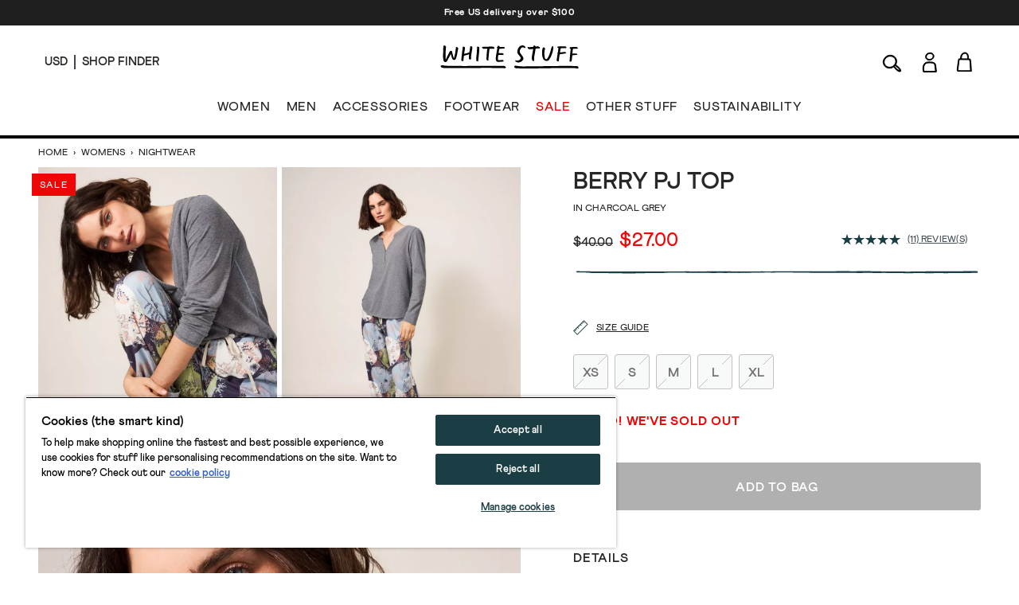

--- FILE ---
content_type: text/html; charset=utf-8
request_url: https://www.whitestuff.com/us/p/620/berry-pj-top/CHARC_GREY
body_size: 54266
content:
<!doctype html>
<html data-n-head-ssr lang="en-us" data-n-head="%7B%22lang%22:%7B%22ssr%22:%22en-us%22%7D%7D">
  <head >
    <title>Berry PJ Top in CHARCOAL GREY | White Stuff US</title><meta data-n-head="ssr" charset="utf-8"><meta data-n-head="ssr" name="viewport" content="width=device-width, initial-scale=1"><meta data-n-head="ssr" name="msapplication-TileColor" content="#1b3e45"><meta data-n-head="ssr" name="theme-color" content="#ffffff&quot;"><meta data-n-head="ssr" name="google-site-verification" content="nqZGP2NQ_xc_ZHgZhueavIX3oaWOyZq73zsqv_a0MFM"><meta data-n-head="ssr" name="generator" content="Vue Storefront 2"><meta data-n-head="ssr" data-hid="i18n-og" property="og:locale" content="en_us"><meta data-n-head="ssr" data-hid="i18n-og-alt-en" property="og:locale:alternate" content="en"><meta data-n-head="ssr" data-hid="i18n-og-alt-en-eu" property="og:locale:alternate" content="en_eu"><meta data-n-head="ssr" data-hid="description" name="description" content="Shop the Berry PJ Top in CHARCOAL GREY. A cosy pyjama top. Pair with the matching bottoms. We’ve added a contrasting print inside because it’s the little things that count, right?  "><meta data-n-head="ssr" data-hid="og:title" property="og:title" content="Berry PJ Top in CHARCOAL GREY"><meta data-n-head="ssr" data-hid="og:description" property="og:description" content="Shop the Berry PJ Top in CHARCOAL GREY. A cosy pyjama top. Pair with the matching bottoms. We’ve added a contrasting print inside because it’s the little things that count, right?  "><meta data-n-head="ssr" data-hid="og:image" property="og:image" content="https://cdn.media.amplience.net/i/whitestuff/437430-CHARC_GREY-L?fmt=auto&amp;qlt=default&amp;w=768"><meta data-n-head="vsf-meta-generator" data-hid="generator" name="generator" content="Vue Storefront 2"><link data-n-head="ssr" rel="icon" type="image/x-icon" href="/favicon.ico"><link data-n-head="ssr" rel="apple-touch-icon" sizes="180x180" type="image/png" href="/apple-touch-icon.png"><link data-n-head="ssr" rel="icon" type="image/png" sizes="32x32" href="/favicon-32x32.png"><link data-n-head="ssr" rel="icon" type="image/png" sizes="16x16" href="/favicon-16x16.png"><link data-n-head="ssr" rel="mask-icon" type="image/svg+xml" color="#1b3e45" href="/safari-pinned-tab.svg"><link data-n-head="ssr" rel="manifest" href="/site.webmanifest"><link data-n-head="ssr" rel="preconnect" href="https://fonts.gstatic.com" crossorigin="anonymous"><link data-n-head="ssr" rel="preload" href="/fonts/fonts.css" as="style"><link data-n-head="ssr" rel="stylesheet" href="/fonts/fonts.css"><link data-n-head="ssr" data-hid="default-hreflang" rel="alternate" hreflang="x-default" href="https://www.whitestuff.com/p/620/berry-pj-top/CHARC_GREY"><link data-n-head="ssr" data-hid="en-gb-hreflang" rel="alternate" hreflang="en-gb" href="https://www.whitestuff.com/p/620/berry-pj-top/CHARC_GREY"><link data-n-head="ssr" data-hid="en-us-hreflang" rel="alternate" hreflang="en-us" href="https://www.whitestuff.com/us/p/620/berry-pj-top/CHARC_GREY"><link data-n-head="ssr" data-hid="en-hreflang" rel="alternate" hreflang="en" href="https://www.whitestuff.com/p/620/berry-pj-top/CHARC_GREY"><link data-n-head="ssr" data-hid="en-ie-hreflang" rel="alternate" hreflang="en-ie" href="https://www.whitestuff.com/eu/p/620/berry-pj-top/CHARC_GREY"><link data-n-head="ssr" data-hid="en-de-hreflang" rel="alternate" hreflang="en-de" href="https://www.whitestuff.com/eu/p/620/berry-pj-top/CHARC_GREY"><link data-n-head="ssr" data-hid="en-fr-hreflang" rel="alternate" hreflang="en-fr" href="https://www.whitestuff.com/eu/p/620/berry-pj-top/CHARC_GREY"><link data-n-head="ssr" data-hid="i18n-can" rel="canonical" href="https://www.whitestuff.com/us/p/620/berry-pj-top/CHARC_GREY"><script data-n-head="ssr" data-hid="one-trust-sdkstub" src="https://cdn-ukwest.onetrust.com/scripttemplates/otSDKStub.js" type="a4ee4b9e268483f87421075a-text/javascript" charset="utf-8" data-domain-script="df3ad2a8-8fb5-46a8-b0e7-27a5fe474276"></script><script data-n-head="ssr" data-hid="one-trust-stub" type="a4ee4b9e268483f87421075a-text/javascript">
        function OptanonWrapper() { }
        </script><script data-n-head="ssr" data-hid="gtm-script" type="a4ee4b9e268483f87421075a-text/javascript" charset="utf-8">
          (function(w,d,s,l,i){w[l]=w[l]||[];w[l].push({'gtm.start': new Date().getTime(),event:'gtm.js'});var f=d.getElementsByTagName(s)[0],j=d.createElement(s),dl=l!='dataLayer'?'&l='+l:'';j.async=true;j.src='https://www.googletagmanager.com/gtm.js?id='+i+dl;f.parentNode.insertBefore(j,f);})(window,document,'script','dataLayer','GTM-ML7SF6M');
        </script><script data-n-head="ssr" data-hid="constructor-recommendation-script" src="https://cnstrc.com/js/cust/white-stuff_aW5bgR.js" type="a4ee4b9e268483f87421075a-text/javascript"></script><script data-n-head="ssr" data-hid="exponea-script" type="a4ee4b9e268483f87421075a-text/javascript" charset="utf-8">
         !function(e,n,t,i,o,r){function s(e){if("number"!=typeof e)return e;const n=new Date;return new Date(n.getTime()+1e3*e)}const c=4e3,a="xnpe_async_hide";function p(e){return e.reduce((function(e,n){return e[n]=function(){e._.push([n.toString(),arguments])},e}),{_:[]})}function m(e,n,t){const i=t.createElement(n);i.src=e;const o=t.getElementsByTagName(n)[0];return o.parentNode.insertBefore(i,o),i}function l(e){return"[object Date]"===Object.prototype.toString.call(e)}r.target=r.target||"https://analytics-api.whitestuff.com",r.file_path=r.file_path||r.target+"/js/exponea.min.js",o[n]=p(["anonymize","initialize","identify","getSegments","update","track","trackLink","trackEnhancedEcommerce","getHtml","showHtml","showBanner","showWebLayer","ping","getAbTest","loadDependency","getRecommendation","reloadWebLayers","_preInitialize","_initializeConfig"]),o[n].notifications=p(["isAvailable","isSubscribed","subscribe","unsubscribe"]),o[n].segments=p(["subscribe"]),o[n]["snippetVersion"]="v3.0.0",function(e,n,t){e[n]["_"+t]={},e[n]["_"+t].nowFn=Date.now,e[n]["_"+t].snippetStartTime=e[n]["_"+t].nowFn()}(o,n,"performance"),function(e,n,t,i,o,r){e[o]={sdk:e[i],sdkObjectName:i,skipExperiments:!!t.new_experiments,sign:t.token+"/"+(r.exec(n.cookie)||["","new"])[1],path:t.target}}(o,e,r,n,i,RegExp("__exponea_etc__"+"=([\w-]+)")),function(e,n,t){m(e.file_path,n,t)}(r,t,e),function(e,n,t,i,o,r,p){if(!e.new_experiments)return;!0===e.new_experiments&&(e.new_experiments={});const u=e.new_experiments.hide_class||a,_=e.new_experiments.timeout||c,f=encodeURIComponent(r.location.href.split("#")[0]);let d;e.cookies&&e.cookies.expires&&("number"==typeof e.cookies.expires||l(e.cookies.expires)?d=s(e.cookies.expires):e.cookies.expires.tracking&&("number"==typeof e.cookies.expires.tracking||l(e.cookies.expires.tracking))&&(d=s(e.cookies.expires.tracking))),d&&d<new Date&&(d=void 0);const g=e.target+"/webxp/"+n+"/"+r[t].sign+"/modifications.min.js?http-referer="+f+"&timeout="+_+"ms"+(d?"&cookie-expires="+Math.floor(d.getTime()/1e3):"");"sync"===e.new_experiments.mode&&r.localStorage.getItem("__exponea__sync_modifications__")?function(e,n,t,i,o){t[o][n]="<"+n+' src="'+e+'"></'+n+">",i.writeln(t[o][n]),i.writeln("<"+n+">!"+o+".init && document.writeln("+o+"."+n+'.replace("/'+n+'/", "/'+n+'-async/").replace("><", " async><"))</'+n+">")}(g,n,r,p,t):function(e,n,t,i,o,r,s,c){r.documentElement.classList.add(e);const a=m(t,i,r);function p(){o[c].init||m(t.replace("/"+i+"/","/"+i+"-async/"),i,r)}function l(){r.documentElement.classList.remove(e)}a.onload=p,a.onerror=p,o.setTimeout(l,n),o[s]._revealPage=l}(u,_,g,n,r,p,o,t)}(r,t,i,0,n,o,e),function(e,n,t){var i;e[n]._initializeConfig(t),(null===(i=t.experimental)||void 0===i?void 0:i.non_personalized_weblayers)&&e[n]._preInitialize(t),e[n].start=function(i){i&&Object.keys(i).forEach((e=>t[e]=i[e])),e[n].initialize(t)}}(o,n,r)}(document,"exponea","script","webxpClient",window,{ target: "https://analytics-api.whitestuff.com",     token: "7015b3d8-ae7f-11eb-92ce-e65cf20795a6", experimental: { non_personalized_weblayers: true }, track: { visits: true } }); exponea.start({ ping: { properties: { ip: '0.0.0.0' } } })
        </script><script data-n-head="ssr" data-hid="maxmind-geoip-js" src="//geoip-js.com/js/apis/geoip2/v2.1/geoip2.js" type="a4ee4b9e268483f87421075a-text/javascript"></script><script data-n-head="ssr" data-hid="true-fit-script" type="a4ee4b9e268483f87421075a-text/javascript" charset="utf-8">(function(r,e,o){var w=window,d=document,t,s,x;w.tfcapi=t=w.tfcapi||function(){t.q=t.q||[]; t.q.push(arguments);};t('init', {storeKey: r, environment: e, ...o});x=d.getElementsByTagName('script')[0];s=d.createElement('script');s.type='text/javascript';s.async=true;s.src='https://'+r+'-cdn'+(e==='dev'||e==='staging'?'.'+e:'')+ '.truefitcorp.com/fitrec/global/js/tf-integration.js?storeKey='+r;x.parentNode.insertBefore(s,x);})('wsf', 'prod', {autoCalculate: false});</script><script data-n-head="ssr" data-hid="monetateT" type="a4ee4b9e268483f87421075a-text/javascript">var monetateT = new Date().getTime();</script><script data-n-head="ssr" src="//se.monetate.net/js/2/a-8159904f/p/us.whitestuff.com/entry.js" data-hid="monetate-tag" type="a4ee4b9e268483f87421075a-text/javascript"></script><script data-n-head="ssr" type="application/ld+json">{"@context":"https://schema.org/","@type":"Product","name":"Berry PJ Top","image":"https://cdn.media.amplience.net/i/whitestuff/437430-CHARC_GREY-L","description":"A cosy pyjama top. Pair with the matching bottoms. We’ve added a contrasting print inside because it’s the little things that count, right?  ","mpn":"437430","brand":{"@type":"Brand","name":"White Stuff"},"offers":[{"@type":"Offer","url":"https://whitestuff.com/us/p/620/berry-pj-top/CHARC_GREY","priceCurrency":"USD","price":"27","sku":"437430172","name":"size M","itemCondition":"http://schema.org/NewCondition","availability":"http://schema.org/OutOfStock"},{"@type":"Offer","url":"https://whitestuff.com/us/p/620/berry-pj-top/CHARC_GREY","priceCurrency":"USD","price":"27","sku":"437430173","name":"size S","itemCondition":"http://schema.org/NewCondition","availability":"http://schema.org/OutOfStock"},{"@type":"Offer","url":"https://whitestuff.com/us/p/620/berry-pj-top/CHARC_GREY","priceCurrency":"USD","price":"27","sku":"437430175","name":"size XS","itemCondition":"http://schema.org/NewCondition","availability":"http://schema.org/OutOfStock"},{"@type":"Offer","url":"https://whitestuff.com/us/p/620/berry-pj-top/CHARC_GREY","priceCurrency":"USD","price":"27","sku":"437430174","name":"size XL","itemCondition":"http://schema.org/NewCondition","availability":"http://schema.org/OutOfStock"},{"@type":"Offer","url":"https://whitestuff.com/us/p/620/berry-pj-top/CHARC_GREY","priceCurrency":"USD","price":"27","sku":"437430171","name":"size L","itemCondition":"http://schema.org/NewCondition","availability":"http://schema.org/OutOfStock"}]}</script><script data-n-head="ssr" src="https://apps.bazaarvoice.com/deployments/whitestuff/seo/production/en_GB/bv.js" type="a4ee4b9e268483f87421075a-text/javascript" async></script><link rel="modulepreload" href="/_nuxt/ffdbb9f.modern.js" as="script"><link rel="modulepreload" href="/_nuxt/c8ff10e.modern.js" as="script"><link rel="preload" href="/_nuxt/css/4d74159.css" as="style"><link rel="modulepreload" href="/_nuxt/e4152b7.modern.js" as="script"><link rel="preload" href="/_nuxt/css/10155ee.css" as="style"><link rel="modulepreload" href="/_nuxt/23a7675.modern.js" as="script"><link rel="preload" href="/_nuxt/css/50badc1.css" as="style"><link rel="modulepreload" href="/_nuxt/0208104.modern.js" as="script"><link rel="modulepreload" href="/_nuxt/822c7ee.modern.js" as="script"><link rel="preload" href="/_nuxt/css/2e2221b.css" as="style"><link rel="modulepreload" href="/_nuxt/f80494a.modern.js" as="script"><link rel="stylesheet" href="/_nuxt/css/4d74159.css"><link rel="stylesheet" href="/_nuxt/css/10155ee.css"><link rel="stylesheet" href="/_nuxt/css/50badc1.css"><link rel="stylesheet" href="/_nuxt/css/2e2221b.css">
  </head>
  <body >
    <div data-server-rendered="true" id="__nuxt"><!----><div id="__layout"><div><!----> <div data-testid="render-content-container-component"><div data-testid="render-content-container-component" class="render-content"><div data-testid="benefits-bar" class="relative z-[2] bg-wsBlack text-white text-center overflow-hidden render-content min-h-[2rem]" style="background-color:rgba(0, 0, 0, 0.88) !important;"><ul class="duration-500" style="color:rgb(251, 255, 255);transform:translateY(0%);"><li><a href="/us/delivery" target="_blank" class="sf-link block text-xs font-black text-inherit tracking-wider no-underline px-6 py-2 antialiased">
        Free US delivery over $100
      </a></li></ul></div></div></div> <div data-testid="render-content-container-component"><div data-testid="render-content-container-component" class="render-content"><!----></div></div> <div data-testid="app-header" id="app-header" class="sticky z-50 md:relative app-header" data-v-edf1ee20><header class="relative py-3 sm:py-4 px-6 md:px-14 border-b-2 md:border-b-4 status-0" data-v-edf1ee20><div class="flex w-full md:pb-4" data-v-edf1ee20><div data-testid="app-header-desktop-left" class="w-52 hidden md:flex md:items-center" data-v-edf1ee20><div class="mr-2 pr-2 header-text-xs-border border-line" data-v-edf1ee20><div class="flex items-center" data-v-edf1ee20><button data-testid="local-selector-overlay-trigger" aria-label="Locale selector" title="Locale selector" class="uppercase header-text-xs"><span>USD</span></button></div></div> <div data-v-edf1ee20><a href="/us/shop-finder" class="sf-link flex items-center no-underline" data-v-edf1ee20><span data-testid="desktop-header-store-finder" class="uppercase header-text-xs store-finder-link" data-v-edf1ee20>Shop Finder</span></a></div></div> <div class="w-56 sm:w-52 flex md:hidden" data-v-edf1ee20><div class="w-1/3 sm:w-1/2 flex items-center mr-4 sm:mr-0" data-v-edf1ee20><button aria-label="Menu" data-testid="app-header-mobile-menu-button" data-v-edf1ee20><svg xmlns="http://www.w3.org/2000/svg" width="23" height="20" fill="none" class="app-header-icon" data-v-edf1ee20 data-v-edf1ee20><rect width="21" height="1" y="5" rx="1.667" data-v-edf1ee20 data-v-edf1ee20></rect><rect width="21" height="1" y="11.334" rx="1.667" data-v-edf1ee20 data-v-edf1ee20></rect><rect width="21" height="1" y="17.334" rx="1.667" data-v-edf1ee20 data-v-edf1ee20></rect></svg></button></div> <div class="w-2/3 sm:w-1/2 flex items-center" data-v-edf1ee20><button aria-label="Search" data-testid="app-header-mobile-search-button" data-v-edf1ee20><svg width="26" height="29" viewBox="0 0 26 18" fill="none" xmlns="http://www.w3.org/2000/svg" class="w-5 app-header-icon" data-v-edf1ee20 data-v-edf1ee20><path d="M17.3285 12.7938C18.2378 13.5789 19.1259 14.3275 19.9958 15.0974C20.6869 15.7097 21.4568 16.2704 22.0145 16.9918C22.6237 17.786 23.1845 18.6892 23.4845 19.6319C23.8846 20.8897 23.0147 21.7475 21.7114 21.4929C21.1052 21.3747 20.5081 21.0989 19.9685 20.7867C18.3015 19.8258 16.9284 18.5286 15.7948 16.9736C15.4553 16.5099 15.0977 16.0552 14.7218 15.5642C12.9729 16.5766 11.227 17.2343 9.25989 17.1676C6.13792 17.0585 3.68884 15.7673 2.23091 12.9787C0.766924 10.1902 1.09731 7.41375 2.80681 4.81918C4.85882 1.70328 8.78402 0.181696 12.391 1.03948C16.983 2.13065 19.5169 6.7742 17.9499 11.2389C17.7741 11.739 17.5589 12.224 17.3285 12.7938ZM9.33567 15.8885C11.6059 15.7976 13.5246 15.0611 15.0219 13.4485C16.9163 11.4087 17.674 9.02323 16.6708 6.33167C15.7312 3.81591 13.764 2.43679 11.1482 2.19127C8.1081 1.90636 5.60143 3.06118 3.88586 5.62241C2.45824 7.75626 2.2006 10.075 3.42817 12.3907C4.68605 14.767 6.81687 15.7582 9.3387 15.8825L9.33567 15.8885ZM22.1357 20.326C22.0327 18.6407 21.0052 17.7617 20.014 16.8827C18.8683 15.8703 17.6922 14.8913 16.4889 13.8638C16.1525 14.276 15.9494 14.5246 15.7372 14.7822C17.3861 17.1798 19.1774 19.2742 22.1357 20.3229V20.326Z" stroke-miterlimit="10" data-v-edf1ee20 data-v-edf1ee20></path></svg></button></div></div> <div class="flex-auto" data-v-edf1ee20><div class="flex items-center justify-center" data-v-edf1ee20><div class="inline-block md:pt-2 md:pb-5" data-v-edf1ee20><a href="/us" aria-label="header logo link" data-testid="app-header-logo-link" class="sf-link no-underline nuxt-link-active" data-v-edf1ee20><svg xmlns="http://www.w3.org/2000/svg" xmlns:xlink="http://www.w3.org/1999/xlink" width="130pt" height="22pt" viewBox="0 0 130 22" version="1.1" class="main-logo" data-v-edf1ee20><g id="surface1" data-v-edf1ee20><path d="M 39.5625 2.757812 C 40.082031 3.34375 41.21875 3.195312 41.921875 3.210938 C 42.671875 3.222656 43.421875 3.09375 44.171875 3.167969 C 43.886719 4.195312 43.640625 6.808594 43.5 8.632812 C 43.425781 9.546875 43.367188 10.574219 43.324219 11.507812 C 43.296875 12.148438 43.042969 12.75 43.265625 13.375 C 43.476562 13.957031 45.046875 15.289062 45.148438 13.996094 C 45.175781 13.65625 45.125 13.183594 45.136719 12.84375 C 45.164062 12.105469 45.335938 11.238281 45.386719 10.5 C 45.492188 9.027344 45.640625 7.425781 45.808594 5.957031 C 45.964844 4.449219 46.199219 3.199219 46.199219 3.199219 C 46.199219 3.199219 46.863281 3.152344 47.128906 3.1875 C 48.035156 3.292969 49.148438 3.117188 50.066406 3.15625 C 50.257812 3.167969 50.460938 3.171875 50.621094 3.066406 C 50.828125 2.929688 50.808594 2.558594 50.75 2.34375 C 50.335938 0.933594 48.894531 1.207031 47.691406 1.199219 C 46.078125 1.078125 44.515625 1.355469 42.984375 1.375 C 42.152344 1.386719 41.332031 1.253906 40.503906 1.234375 C 40.199219 1.226562 39.800781 1.328125 39.511719 1.449219 C 39.035156 1.65625 39.144531 1.734375 39.289062 2.230469 C 39.347656 2.417969 39.429688 2.605469 39.5625 2.757812 Z M 43.863281 5.5 C 43.863281 5.5 43.90625 5.5 43.90625 5.453125 C 43.914062 5.492188 43.902344 5.503906 43.863281 5.5 Z M 43.863281 5.5 " style="stroke:none;fill-rule:nonzero;fill-opacity:1;" data-v-edf1ee20></path><path d="M 19.960938 14.710938 C 20.152344 14.78125 20.605469 14.964844 20.804688 15.007812 C 20.925781 15.035156 21.183594 15.054688 21.300781 15.015625 C 21.707031 14.871094 21.664062 13.527344 21.695312 13.167969 C 21.761719 12.410156 21.8125 11.652344 21.929688 10.90625 C 21.972656 10.585938 21.960938 10.519531 22.117188 10.011719 C 22.246094 9.710938 25.066406 9.214844 25.875 8.839844 C 26.21875 8.765625 26.949219 8.273438 26.925781 8.746094 C 26.890625 9.382812 26.820312 9.789062 26.777344 10.425781 C 26.730469 11.085938 26.71875 11.746094 26.714844 12.417969 C 26.714844 12.578125 26.71875 12.746094 26.792969 12.890625 C 26.839844 12.980469 26.914062 13.050781 26.988281 13.113281 C 27.289062 13.363281 28.023438 13.582031 28.433594 13.40625 C 28.78125 13.257812 28.773438 12.3125 28.761719 11.851562 C 28.742188 10.96875 29.144531 7.523438 29.34375 6.632812 L 29.457031 5.914062 C 29.644531 4.503906 30.679688 1.082031 29.328125 0.941406 C 29.1875 0.925781 28.929688 0.882812 28.796875 0.839844 C 28.402344 0.714844 28.050781 0.796875 27.96875 1.390625 C 27.734375 3.09375 27.441406 4.855469 27.183594 6.46875 C 27.15625 6.636719 27.03125 6.773438 26.867188 6.820312 C 26.152344 7.011719 25.261719 7.328125 24.636719 7.480469 C 23.917969 7.703125 23.042969 7.839844 22.671875 7.960938 C 22.097656 8.148438 22.273438 8.078125 22.488281 6.511719 C 22.605469 5.625 22.800781 4.75 22.929688 3.867188 C 23.039062 3.101562 23.402344 1.90625 22.53125 1.5 C 22.199219 1.339844 21.367188 1.015625 21.074219 1.332031 C 20.8125 1.613281 20.855469 2.277344 20.859375 2.625 C 20.863281 3.339844 20.492188 5.167969 20.320312 6.546875 C 20.191406 8.085938 19.46875 14.203125 19.625 14.378906 C 19.714844 14.480469 19.839844 14.664062 19.960938 14.710938 Z M 19.960938 14.710938 " style="stroke:none;fill-rule:nonzero;fill-opacity:1;" data-v-edf1ee20></path><path d="M 61.621094 20.886719 C 60.929688 19.785156 60.425781 19.382812 59.042969 19.589844 L 54.097656 19.589844 C 52.261719 19.519531 50.363281 19.589844 48.527344 19.546875 C 43.769531 19.4375 39.425781 19.429688 37.675781 19.503906 C 34.960938 19.617188 30.03125 19.558594 27.890625 19.59375 C 19.535156 19.734375 17.359375 19.519531 9.929688 19.558594 C 6.601562 19.574219 4.597656 19.320312 3.824219 19.269531 C 2.925781 19.214844 2.714844 18.933594 1.8125 19.011719 C 1.8125 19.011719 0.96875 19.027344 0.75 19.144531 C 0.46875 19.296875 0 19.402344 0 19.679688 C 0 19.820312 0.546875 20.597656 0.75 20.851562 C 1.523438 21.835938 4.175781 21.464844 6.6875 21.597656 C 10.261719 21.785156 17.648438 21.617188 19.925781 21.617188 C 24.757812 21.621094 23.316406 21.605469 28.144531 21.613281 C 31.257812 21.613281 34.246094 21.496094 37.359375 21.535156 C 40.128906 21.464844 43.023438 21.464844 45.792969 21.480469 C 48.679688 21.492188 51.429688 21.648438 54.316406 21.628906 C 55.742188 21.617188 55.746094 21.59375 57.171875 21.550781 C 58.035156 21.523438 58.90625 21.707031 59.765625 21.742188 C 60.128906 21.753906 62.148438 21.730469 61.621094 20.886719 Z M 61.621094 20.886719 " style="stroke:none;fill-rule:nonzero;fill-opacity:1;" data-v-edf1ee20></path><path d="M 52.910156 15.203125 C 54.105469 16.132812 54.480469 15.757812 57.054688 15.570312 C 58.054688 15.496094 60 15.539062 59.394531 14.609375 C 59.132812 14.207031 58.632812 13.761719 58.1875 13.859375 C 57.050781 14.109375 55.613281 14.058594 54.367188 14.089844 C 53.632812 13.800781 54.300781 10.222656 54.445312 9.507812 C 54.546875 9.007812 55.785156 9.070312 56.453125 9.113281 C 57.039062 9.148438 57.632812 9.164062 58.214844 9.097656 C 58.527344 9.0625 59.34375 8.996094 59.488281 8.679688 C 59.554688 8.535156 59.472656 8.371094 59.390625 8.234375 C 59.304688 8.085938 59.214844 7.933594 59.085938 7.816406 C 58.605469 7.382812 57.457031 7.4375 56.851562 7.40625 C 56.191406 7.367188 55.597656 7.308594 54.945312 7.445312 C 54.429688 7.8125 55.367188 3.53125 55.488281 3.402344 C 55.789062 3.21875 55.734375 3.203125 56.542969 3.175781 C 57.675781 3.175781 58.902344 3.058594 60.027344 2.953125 C 60.144531 2.941406 60.269531 2.929688 60.375 2.871094 C 60.480469 2.816406 60.5625 2.703125 60.550781 2.585938 C 60.519531 2.25 60.28125 1.769531 59.964844 1.667969 C 59.40625 1.488281 58.246094 1.535156 57.671875 1.566406 C 57.015625 1.601562 56.417969 1.675781 55.75 1.558594 C 55.703125 1.550781 55.648438 1.539062 55.621094 1.5 C 55.597656 1.464844 55.601562 1.417969 55.605469 1.375 C 55.671875 0.675781 55.257812 0.519531 54.632812 0.367188 C 54.5 0.335938 54.359375 0.3125 54.230469 0.355469 C 54.003906 0.425781 53.875 0.84375 53.84375 1.058594 C 53.746094 1.726562 53.484375 1.460938 53.113281 1.796875 C 52.746094 2.128906 53.324219 2.300781 53.472656 2.566406 C 53.519531 2.648438 53.507812 2.75 53.496094 2.84375 C 53.382812 3.632812 53.222656 4.3125 53.097656 5.109375 C 52.949219 6.03125 52.785156 6.953125 52.632812 7.875 C 52.34375 9.65625 52.003906 11.511719 52.140625 13.324219 C 52.195312 14.039062 52.324219 14.75 52.910156 15.203125 Z M 52.910156 15.203125 " style="stroke:none;fill-rule:nonzero;fill-opacity:1;" data-v-edf1ee20></path><path d="M 34.25 15.015625 C 34.511719 15.113281 34.917969 15.195312 35.191406 15.21875 C 35.257812 15.226562 35.328125 15.230469 35.386719 15.199219 C 35.449219 15.164062 35.480469 15.09375 35.503906 15.023438 C 35.660156 14.558594 35.605469 13.949219 35.644531 13.457031 C 35.65625 13.269531 35.742188 12.457031 35.742188 12.457031 C 35.742188 12.457031 35.945312 10.519531 35.972656 10.34375 L 35.976562 10.320312 C 35.996094 10.140625 36.019531 9.960938 36.039062 9.785156 C 36.0625 9.609375 36.085938 9.425781 36.109375 9.234375 C 36.144531 8.890625 36.179688 8.542969 36.210938 8.199219 C 36.238281 7.875 36.273438 7.535156 36.308594 7.1875 C 36.332031 6.988281 36.347656 6.78125 36.355469 6.566406 C 36.359375 6.402344 36.378906 6.242188 36.40625 6.085938 L 36.414062 6.042969 C 36.5 5.214844 36.546875 4.382812 36.550781 3.554688 C 36.550781 3.375 36.570312 3.109375 36.574219 2.828125 C 36.585938 2.402344 36.5625 1.941406 36.394531 1.710938 C 36.335938 1.632812 36.257812 1.570312 36.171875 1.519531 C 35.808594 1.28125 34.664062 0.953125 34.40625 1.523438 C 34.339844 1.671875 34.355469 1.847656 34.371094 2.011719 C 34.402344 2.273438 34.367188 2.53125 34.375 2.792969 C 34.382812 3.03125 34.382812 3.273438 34.378906 3.515625 C 34.359375 3.832031 34.339844 4.144531 34.324219 4.464844 C 34.308594 4.785156 34.289062 5.101562 34.269531 5.414062 L 34.171875 7.003906 L 34.082031 8.113281 C 34.058594 8.292969 34.039062 8.464844 34.015625 8.636719 C 33.992188 8.816406 33.972656 9 33.949219 9.1875 L 33.949219 9.199219 C 33.910156 9.589844 33.875 9.992188 33.84375 10.390625 C 33.8125 10.78125 33.777344 11.183594 33.742188 11.59375 C 33.710938 12.023438 33.6875 12.460938 33.671875 12.894531 C 33.65625 13.445312 33.460938 14.238281 33.863281 14.679688 C 34 14.835938 34.070312 14.949219 34.25 15.015625 Z M 34.25 15.015625 " style="stroke:none;fill-rule:nonzero;fill-opacity:1;" data-v-edf1ee20></path><path d="M 3.203125 15.21875 C 3.535156 15.679688 4.214844 15.917969 4.667969 15.917969 C 4.847656 15.917969 5.03125 15.878906 5.21875 15.800781 C 5.917969 15.515625 6.222656 14.941406 6.488281 14.433594 L 6.5 14.410156 C 6.847656 13.75 9.214844 9.121094 9.636719 8.082031 C 9.816406 8.898438 9.976562 9.390625 10.101562 9.765625 C 10.171875 9.976562 10.222656 10.144531 10.261719 10.304688 C 10.378906 10.84375 10.726562 11.878906 10.925781 12.40625 C 11.121094 12.933594 11.457031 13.359375 11.914062 13.667969 C 12.355469 13.96875 12.859375 14.09375 13.359375 13.785156 C 13.589844 13.644531 14.007812 13.441406 14.195312 13.160156 C 14.421875 12.8125 14.609375 12.429688 14.75 12.023438 C 15.367188 10.253906 15.699219 8.414062 15.980469 6.558594 C 16.074219 5.960938 16.164062 5.523438 16.269531 5.019531 C 16.359375 4.605469 16.457031 4.136719 16.566406 3.519531 L 16.570312 3.503906 C 16.722656 2.773438 16.667969 2.371094 16.039062 1.894531 C 15.753906 1.679688 14.988281 1.453125 14.671875 1.628906 C 14.292969 1.84375 14.539062 2.359375 14.472656 2.703125 C 14.332031 3.460938 14.246094 4.132812 14.15625 4.84375 C 14.105469 5.230469 14.054688 5.628906 13.992188 6.046875 C 13.8125 7.265625 13.695312 8.332031 13.390625 9.464844 C 13.15625 10.332031 12.976562 11.285156 12.707031 11.976562 C 12.683594 12.035156 12.644531 12.09375 12.59375 12.152344 C 12.53125 12.011719 12.46875 11.875 12.414062 11.738281 C 12.34375 11.554688 12.28125 11.410156 12.230469 11.277344 C 12.054688 10.855469 11.957031 10.367188 11.710938 9.511719 C 11.402344 8.453125 11.171875 7.335938 10.949219 6.253906 L 10.933594 6.183594 C 10.925781 6.140625 10.921875 6.097656 10.917969 6.054688 C 10.773438 4.773438 9.140625 4.988281 8.617188 5.910156 C 8.445312 6.210938 6.449219 10.394531 6.089844 11.121094 C 6.023438 11.257812 5.953125 11.394531 5.890625 11.527344 C 5.574219 12.171875 5.292969 13.003906 4.921875 13.597656 C 4.894531 13.425781 4.875 13.257812 4.871094 13.09375 C 4.824219 11.78125 4.777344 10.128906 4.792969 8.757812 C 4.808594 7.328125 4.832031 5.902344 4.917969 4.476562 C 4.960938 3.753906 5.023438 3.035156 5.097656 2.316406 C 5.160156 1.746094 5.316406 1.136719 4.847656 0.6875 C 4.753906 0.597656 4.640625 0.53125 4.53125 0.46875 C 4.292969 0.328125 3.472656 -0.03125 3.179688 0.0820312 C 2.847656 0.207031 2.871094 0.640625 2.820312 0.960938 C 2.800781 1.082031 2.78125 1.199219 2.761719 1.316406 C 2.6875 1.777344 2.609375 2.246094 2.59375 2.738281 C 2.535156 4.734375 2.496094 6.222656 2.4375 8.351562 C 2.390625 10.261719 2.375 11.988281 2.679688 13.816406 C 2.75 14.242188 2.851562 14.738281 3.203125 15.21875 Z M 3.203125 15.21875 " style="stroke:none;fill-rule:nonzero;fill-opacity:1;" data-v-edf1ee20></path><path d="M 91.402344 2.90625 C 92.5 2.84375 93.285156 3.207031 93.738281 2.617188 C 93.636719 1.855469 93.039062 1.167969 92.019531 1.03125 C 91.492188 0.960938 90.953125 1.019531 90.425781 1.054688 C 90.210938 1.066406 89.832031 1.15625 89.625 1.082031 C 89.40625 1 89.492188 0.835938 89.460938 0.644531 C 89.445312 0.535156 89.363281 0.449219 89.269531 0.394531 C 89.171875 0.34375 89.066406 0.320312 88.960938 0.296875 C 88.648438 0.230469 88.355469 0.0703125 88.0625 0.214844 C 86.976562 0.757812 88.179688 1.414062 86.679688 1.464844 C 85.84375 1.5 84.84375 1.710938 83.867188 1.703125 C 83.421875 1.699219 82.957031 1.539062 82.515625 1.574219 C 81.621094 1.652344 82.175781 2.84375 82.597656 3.191406 C 83.15625 3.652344 83.992188 3.644531 84.675781 3.675781 C 85.40625 3.738281 86.625 3.191406 87.300781 3.578125 C 86.980469 6.761719 85.660156 10.328125 86.109375 13.425781 C 86.105469 14.199219 87.941406 15.921875 88.207031 14.386719 C 88.09375 13.039062 88.265625 11.75 88.347656 10.398438 C 88.816406 8.152344 89.519531 3.691406 89.539062 3.433594 C 89.441406 2.96875 90.921875 2.933594 91.402344 2.90625 Z M 91.402344 2.90625 " style="stroke:none;fill-rule:nonzero;fill-opacity:1;" data-v-edf1ee20></path><path d="M 129.523438 20.148438 C 129.230469 19.875 128.816406 19.761719 128.433594 19.703125 C 127.589844 19.574219 126.746094 19.707031 125.898438 19.699219 C 123.929688 19.671875 121.960938 19.503906 119.988281 19.515625 C 117.453125 19.527344 113.667969 19.621094 110.503906 19.636719 C 105.191406 19.660156 99.875 19.730469 94.5625 19.867188 C 94.324219 19.875 80.019531 20.007812 79.78125 20.011719 C 75.863281 20.089844 77.078125 19.855469 75.125 19.863281 C 74.234375 19.867188 73.027344 19.722656 72.15625 19.558594 C 71.761719 19.480469 71.492188 19.46875 71.101562 19.402344 C 70.824219 19.351562 70.410156 19.28125 70.132812 19.375 C 69.847656 19.472656 69.632812 19.886719 69.460938 20.121094 C 69.433594 20.15625 69.402344 20.199219 69.394531 20.246094 C 69.34375 20.453125 69.6875 20.859375 69.800781 21.019531 C 70.246094 21.636719 70.96875 21.929688 71.726562 21.8125 C 73.042969 21.800781 74.296875 21.957031 75.605469 21.976562 C 77.542969 22 79.222656 22.003906 81.160156 21.996094 C 83.09375 21.984375 87.84375 21.964844 89.789062 21.9375 C 99.429688 21.8125 102.121094 21.722656 114.316406 21.59375 C 114.480469 21.589844 119.753906 21.675781 119.917969 21.660156 C 121.117188 21.554688 125.902344 21.703125 127.058594 21.726562 C 127.503906 21.738281 127.851562 21.839844 128.265625 21.925781 C 128.703125 22.015625 129.160156 21.941406 129.609375 21.914062 C 129.710938 21.910156 129.820312 21.898438 129.898438 21.835938 C 130.042969 21.714844 130.007812 21.492188 129.957031 21.3125 C 129.855469 20.929688 129.824219 20.433594 129.523438 20.148438 Z M 129.523438 20.148438 " style="stroke:none;fill-rule:nonzero;fill-opacity:1;" data-v-edf1ee20></path><path d="M 74.644531 13.695312 C 73.992188 14.234375 73.332031 14.472656 72.371094 14.519531 C 72.066406 14.53125 71.53125 14.398438 71.246094 14.332031 L 71.222656 14.324219 C 71.164062 14.308594 70.921875 14.257812 70.835938 14.261719 C 70.703125 14.265625 70.574219 14.363281 70.523438 14.507812 C 70.480469 14.613281 70.476562 14.734375 70.511719 14.882812 C 70.609375 15.355469 71.144531 15.648438 71.574219 15.886719 C 71.636719 15.917969 71.695312 15.953125 71.75 15.984375 C 72.085938 16.179688 72.707031 16.261719 73.292969 16.261719 C 73.480469 16.261719 73.664062 16.253906 73.832031 16.238281 C 75.179688 16.105469 76.589844 15.316406 77.511719 14.179688 C 78.476562 12.984375 78.308594 11.609375 76.996094 9.980469 C 76.863281 9.8125 76.722656 9.601562 76.5625 9.355469 C 76.285156 8.929688 75.941406 8.398438 75.425781 7.8125 C 74.472656 6.726562 74.601562 5.023438 75.148438 3.816406 C 75.519531 3 76.320312 2.035156 77.199219 1.839844 C 77.6875 1.734375 78.15625 1.871094 78.59375 2.246094 C 78.960938 2.566406 79.523438 2.582031 79.890625 2.503906 C 79.984375 2.480469 80.046875 2.417969 80.070312 2.324219 C 80.167969 1.960938 79.722656 1.171875 79.289062 0.78125 C 78.914062 0.4375 78.332031 0.152344 77.804688 0.046875 C 76.875 -0.132812 75.5625 0.226562 74.753906 0.882812 C 73.40625 1.980469 72.519531 3.78125 72.40625 5.558594 L 72.402344 5.625 C 72.394531 5.734375 72.394531 5.84375 72.394531 5.953125 C 72.394531 6.101562 72.398438 6.25 72.410156 6.398438 C 72.519531 7.753906 73.355469 8.75 74.167969 9.714844 C 74.621094 10.25 75.046875 10.761719 75.34375 11.316406 C 75.820312 12.242188 75.265625 13.175781 74.644531 13.695312 Z M 74.644531 13.695312 " style="stroke:none;fill-rule:nonzero;fill-opacity:1;" data-v-edf1ee20></path><path d="M 121.792969 11.417969 C 121.796875 11.460938 121.796875 11.460938 121.84375 11.460938 Z M 121.792969 11.417969 " style="stroke:none;fill-rule:nonzero;fill-opacity:1;" data-v-edf1ee20></path><path d="M 121.667969 14.125 C 121.640625 14.308594 121.570312 14.484375 121.546875 14.664062 C 121.523438 14.824219 121.570312 14.996094 121.5625 15.167969 C 121.660156 15.390625 122.140625 15.417969 122.363281 15.535156 C 122.417969 15.550781 122.476562 15.566406 122.535156 15.566406 C 123.628906 15.632812 123.824219 13.210938 123.890625 12.519531 C 123.960938 11.753906 123.992188 11.238281 124.039062 10.46875 C 124.054688 10.199219 124.046875 10.113281 124.125 9.855469 C 124.257812 9.40625 124.675781 9.367188 125.09375 9.339844 C 125.515625 9.308594 126.0625 9.269531 126.480469 9.21875 C 127.011719 9.15625 127.558594 9.222656 128.09375 9.179688 C 128.304688 9.164062 128.605469 9.15625 128.785156 9.027344 C 129.019531 8.859375 128.9375 8.488281 128.75 8.296875 C 128.679688 8.230469 128.601562 8.179688 128.519531 8.128906 C 128.222656 7.945312 128.019531 7.800781 127.667969 7.777344 C 127.339844 7.753906 127.011719 7.777344 126.679688 7.785156 C 126.496094 7.789062 124.285156 7.769531 124.269531 7.894531 C 124.222656 7.109375 124.574219 5.238281 124.625 4.042969 C 124.742188 2.90625 125.617188 3.253906 126.375 3.203125 C 126.804688 3.175781 127.367188 3.203125 127.800781 3.183594 C 128.167969 3.171875 128.898438 3.199219 129.234375 3.085938 C 129.472656 3.007812 129.386719 2.460938 129.269531 2.253906 C 129.050781 1.867188 128.320312 1.542969 127.898438 1.527344 C 127.207031 1.5 126.511719 1.445312 125.816406 1.476562 C 125.09375 1.511719 124.347656 1.53125 123.632812 1.648438 C 123.230469 1.714844 122.015625 1.464844 121.753906 1.914062 C 121.535156 2.285156 121.453125 2.40625 121.742188 2.765625 C 122.199219 3.324219 122.714844 2.679688 122.585938 4.097656 C 122.507812 4.945312 122.34375 6.640625 122.238281 7.484375 C 122.089844 8.710938 122.011719 9.945312 121.917969 11.179688 C 121.871094 11.789062 121.824219 12.394531 121.765625 13 C 121.726562 13.371094 121.71875 13.753906 121.667969 14.125 Z M 121.667969 14.125 " style="stroke:none;fill-rule:nonzero;fill-opacity:1;" data-v-edf1ee20></path><path d="M 111.769531 12.726562 C 111.707031 12.613281 111.71875 12.734375 111.726562 12.777344 C 111.722656 12.730469 111.769531 12.726562 111.769531 12.726562 Z M 111.769531 12.726562 " style="stroke:none;fill-rule:nonzero;fill-opacity:1;" data-v-edf1ee20></path><path d="M 111.339844 15.125 C 111.621094 14.394531 111.601562 12.777344 111.8125 11.417969 C 112.027344 10.054688 112.132812 8.453125 112.792969 8.382812 C 114.144531 8.238281 114.605469 8.234375 116.21875 7.914062 C 117.011719 7.757812 119.644531 7.527344 117.761719 6.476562 C 116.382812 5.9375 114.84375 6.726562 112.8125 6.671875 C 112.425781 6.621094 113.003906 3.980469 113.0625 3.707031 C 113.113281 3.484375 113.140625 3.214844 113.238281 3.003906 C 113.429688 2.585938 113.746094 2.664062 114.1875 2.660156 C 115.085938 2.644531 116.503906 2.714844 117.402344 2.597656 C 117.671875 2.5625 118.402344 2.644531 118.589844 2.429688 C 118.855469 2.132812 118.316406 1.207031 118.015625 1.089844 C 117.277344 0.804688 116.226562 0.84375 114.328125 0.902344 C 112.664062 0.949219 112.574219 0.917969 111.015625 1.027344 C 110.316406 1.074219 109.464844 1.730469 110.523438 2.28125 C 110.714844 2.449219 111.136719 2.25 111.125 2.675781 C 110.992188 4.15625 110.734375 5.234375 110.636719 6.613281 C 110.152344 7.242188 109.902344 7.050781 110.410156 7.925781 C 109.929688 9.644531 109.847656 11.957031 109.472656 13.699219 C 109.089844 14.804688 110.351562 15.738281 111.339844 15.125 Z M 111.339844 15.125 " style="stroke:none;fill-rule:nonzero;fill-opacity:1;" data-v-edf1ee20></path><path d="M 111.671875 13.945312 C 111.671875 13.984375 111.683594 13.996094 111.722656 13.988281 C 111.675781 13.992188 111.675781 13.992188 111.671875 13.945312 Z M 111.671875 13.945312 " style="stroke:none;fill-rule:nonzero;fill-opacity:1;" data-v-edf1ee20></path><path d="M 106.308594 2.472656 C 106.433594 1.660156 106.320312 1.273438 105.898438 0.828125 C 105.1875 -0.144531 104.117188 3.3125 104.027344 4.070312 C 103.253906 6.96875 102.40625 10.0625 100.695312 12.480469 C 97.367188 16.035156 97.675781 5.550781 98.183594 4.4375 C 98.800781 2.734375 98.601562 2.640625 97.269531 1.832031 C 95.753906 1.707031 95.78125 5.707031 95.730469 6.847656 C 95.628906 9.054688 96.03125 11.296875 96.859375 13.066406 C 98.015625 14.832031 100.492188 15.605469 102.109375 13.988281 C 104.496094 10.925781 105.996094 6.109375 106.308594 2.472656 " style="stroke:none;fill-rule:nonzero;fill-opacity:1;" data-v-edf1ee20></path></g></svg></a></div></div></div> <div class="w-52 flex items-center justify-end" data-v-edf1ee20><div class="mr-6 hidden md:flex items-center" data-v-edf1ee20><button aria-label="Search" data-testid="app-header-desktop-search-button" data-v-edf1ee20><svg width="26" height="29" viewBox="0 0 26 18" fill="none" xmlns="http://www.w3.org/2000/svg" class="app-header-icon" data-v-edf1ee20 data-v-edf1ee20><path d="M17.3285 12.7938C18.2378 13.5789 19.1259 14.3275 19.9958 15.0974C20.6869 15.7097 21.4568 16.2704 22.0145 16.9918C22.6237 17.786 23.1845 18.6892 23.4845 19.6319C23.8846 20.8897 23.0147 21.7475 21.7114 21.4929C21.1052 21.3747 20.5081 21.0989 19.9685 20.7867C18.3015 19.8258 16.9284 18.5286 15.7948 16.9736C15.4553 16.5099 15.0977 16.0552 14.7218 15.5642C12.9729 16.5766 11.227 17.2343 9.25989 17.1676C6.13792 17.0585 3.68884 15.7673 2.23091 12.9787C0.766924 10.1902 1.09731 7.41375 2.80681 4.81918C4.85882 1.70328 8.78402 0.181696 12.391 1.03948C16.983 2.13065 19.5169 6.7742 17.9499 11.2389C17.7741 11.739 17.5589 12.224 17.3285 12.7938ZM9.33567 15.8885C11.6059 15.7976 13.5246 15.0611 15.0219 13.4485C16.9163 11.4087 17.674 9.02323 16.6708 6.33167C15.7312 3.81591 13.764 2.43679 11.1482 2.19127C8.1081 1.90636 5.60143 3.06118 3.88586 5.62241C2.45824 7.75626 2.2006 10.075 3.42817 12.3907C4.68605 14.767 6.81687 15.7582 9.3387 15.8825L9.33567 15.8885ZM22.1357 20.326C22.0327 18.6407 21.0052 17.7617 20.014 16.8827C18.8683 15.8703 17.6922 14.8913 16.4889 13.8638C16.1525 14.276 15.9494 14.5246 15.7372 14.7822C17.3861 17.1798 19.1774 19.2742 22.1357 20.3229V20.326Z" stroke-miterlimit="10" data-v-edf1ee20 data-v-edf1ee20></path></svg></button></div> <div class="w-3/5 sm:w-1/2 flex items-center justify-end md:w-auto md:mr-6" data-v-edf1ee20><div class="client-only-placeholder" data-v-edf1ee20 data-v-edf1ee20><button data-testid="app-header-my-account" aria-label="Login" data-v-edf1ee20><svg width="19" height="26" viewBox="0 0 19 26" fill="none" xmlns="http://www.w3.org/2000/svg" class="app-header-icon app-header-icon--placeholder" data-v-edf1ee20 data-v-edf1ee20><g clip-path="url(#clip0_2249_1934)" data-v-edf1ee20 data-v-edf1ee20><path d="M10.9541 12.8998C12.8363 12.9816 13.3152 13.0634 14.2882 13.3393C15.9947 13.8212 17.0858 14.9002 17.3526 16.5552C17.6345 18.3011 17.8103 20.0621 18.0255 21.8201C18.1194 22.59 18.18 23.3629 18.2952 24.1298C18.4468 25.127 18.5226 25.6392 17.4162 25.6362C15.5188 25.6362 11.7512 25.6362 9.48703 25.6362C6.7106 25.518 5.089 25.7817 2.31257 25.6362C1.65786 25.6028 1.56693 24.8875 1.54875 24.2601C1.53965 23.9539 1.45782 23.6569 1.43357 23.3538C1.17896 19.9742 1.13046 17.8858 2.68842 15.4428C3.60682 14.0031 4.83439 13.2726 6.59239 13.0058C8.13216 12.7725 9.30214 12.83 10.948 12.9028L10.9541 12.8998ZM17.0434 24.4995C16.9979 23.7903 16.8615 23.1204 16.8009 22.5718C16.6069 20.7259 16.422 18.88 16.1826 17.0402C15.9947 15.5943 15.0763 14.7093 13.5607 14.3365C11.1784 13.7515 8.79596 13.897 6.41962 14.2546C5.36482 14.5153 4.44036 15.0245 3.81596 15.858C1.98522 18.295 2.12768 21.6776 2.69448 24.4995C7.51686 24.6966 12.3089 24.3056 17.0434 24.4995Z" stroke-miterlimit="10" data-v-edf1ee20 data-v-edf1ee20></path><path d="M9.22367 10.5933C8.93875 10.56 8.54169 10.5509 8.16281 10.466C4.58921 9.66886 3.44348 5.95584 5.85922 3.19153C7.37171 1.45475 10.3361 0.860665 12.3365 1.63964C15.0251 2.68535 15.9859 5.63758 14.3552 8.01694C13.1549 9.76585 11.4242 10.5448 9.22367 10.5903V10.5933ZM9.39947 9.53246C10.9635 9.46881 12.3093 8.92019 13.2913 7.67141C14.8281 5.71336 14.0339 3.24609 11.6485 2.54592C10.1663 2.10945 8.79629 2.39134 7.51113 3.24912C6.09261 4.19481 5.37425 5.65274 5.7016 7.01973C6.03805 8.42613 7.41717 9.42941 9.16305 9.53246C9.24186 9.53852 9.32066 9.53246 9.39644 9.53246H9.39947Z" stroke-miterlimit="10" data-v-edf1ee20 data-v-edf1ee20></path></g><defs data-v-edf1ee20 data-v-edf1ee20><clipPath id="clip0_2249_1934" data-v-edf1ee20 data-v-edf1ee20><rect width="19" height="26" fill="white" data-v-edf1ee20 data-v-edf1ee20></rect></clipPath></defs></svg></button></div></div> <div class="w-2/5 sm:w-1/2 flex items-center justify-begin sm:justify-end md:w-auto pl-4 sm:pl-0" data-v-edf1ee20><button data-testid="app-header-bag-button" aria-label="Toggle cart sidebar" class="relative" data-v-edf1ee20><svg width="23" height="26" viewBox="0 0 23 24" fill="none" xmlns="http://www.w3.org/2000/svg" class="app-header-icon bag-icon" data-v-edf1ee20 data-v-edf1ee20><path d="M5.49129 8.33309C5.78603 6.96551 5.57249 5.69519 5.96949 4.49561C6.40559 3.18108 7.30184 2.11708 8.49885 1.33897C11.1214 -0.36461 14.132 0.643392 15.1395 3.5554C15.5305 4.69014 15.326 4.60171 15.5065 6.53814C15.5065 7.64046 15.5245 7.82909 15.4252 8.33898C15.8493 8.36551 16.1922 8.41267 16.535 8.40677C17.6358 8.38909 17.9606 8.59835 18.108 9.68004C18.3426 11.4072 18.5561 13.1432 18.6915 14.8792C18.914 17.7028 19.0644 20.5293 19.2509 23.3559C19.296 24.0396 19.5005 24.4228 18.7546 24.4464C17.4824 24.4876 15.9937 24.4346 14.7185 24.4464C12.0117 24.47 9.59059 24.4582 6.88379 24.4464C5.774 24.4405 3.95142 24.5908 2.84765 24.4464C1.45816 24.2636 1.22958 23.2674 1.33184 21.8674C1.395 21.0156 1.48823 20.1668 1.59951 19.3179C2.00553 16.1967 2.42659 13.0784 2.84163 9.96004C2.8687 9.76846 2.88675 9.57393 2.93186 9.3853C3.13336 8.53941 3.4642 8.28593 4.35143 8.29477C4.7785 8.30067 5.20858 8.3213 5.49129 8.33309ZM4.02059 9.31751C3.91533 9.82741 3.78901 10.2725 3.73187 10.7234C3.42209 13.1845 3.12735 15.6485 2.8296 18.1125C2.69125 19.2678 2.52283 20.4203 2.42659 21.5786C2.32132 22.8253 2.48073 23.0257 3.72585 23.1554C4.79354 23.2674 5.86723 23.3441 6.93792 23.3441C10.3575 23.3441 13.7741 23.3028 17.1937 23.2733C17.4584 23.2733 17.72 23.2262 18.108 23.1879C17.4373 18.6076 18.0388 14.0068 16.8929 9.48551C12.5741 9.42951 8.33644 9.37646 4.02059 9.32046V9.31751ZM6.90484 8.38614C9.18758 8.36846 11.5786 8.38614 13.7921 8.3773C14.1681 8.3773 14.4598 8.05604 14.4207 7.68761C14.4027 7.52256 14.3846 7.28677 14.3846 6.90361C14.3846 5.43582 14.4628 4.40424 13.7591 3.15161C12.9741 1.75455 11.4763 1.18276 9.9936 1.8135C9.28683 2.11413 8.59509 2.59161 8.0838 3.15455C6.78755 4.58108 6.60108 6.28172 6.90484 8.38909V8.38614Z" stroke-linecap="round" stroke-linejoin="round" data-v-edf1ee20 data-v-edf1ee20></path></svg> <!----></button></div></div></div> <div data-v-edf1ee20><div class="header-navigation" data-v-edf1ee20><div data-testid="render-content-container-component"><div class="render-content"><div data-testid="render-content-container-component"><div data-testid="desktop-nav" class="
    hidden
    md:block
    relative
    text-center
    pb-2   
   render-content"><ul><li class="inline-block tracking-wide"><div class="group inline-block test-link-group-level1"><a href="/us/browse/womens" data-testid="app-header-url_/browse/womens" class="sf-link uppercase py-2 px-2.5 no-underline desktop-app-header no-underline">
          WOMEN<div class="sf-underline-image"><svg viewBox="0 0 60 7" fill="000000" xmlns="http://www.w3.org/2000/svg" preserveAspectRatio="none"><path d="M0 2.19596C0.443786 0.298306 1.00199 0.385354 1.54285 0.385354C6.7296 0.307011 11.9163 0.132914 17.1031 0.193848C26.2111 0.289601 35.3226 0.202553 44.4306 0.35924C53.6981 0.515926 62.9656 0.646498 72.2331 0.768366C79.8364 0.864119 87.5714 0.542041 95.1747 0.655203C103.967 0.785775 112.631 -0.14564 121.42 0.0197518C121.895 0.0284566 122.381 -0.0150674 122.842 0.193848C123.23 0.376649 123.594 0.898938 124 1.29936C123.705 3.01421 123.237 3.15348 122.759 3.20571C121.771 3.30147 120.779 3.44074 119.791 3.42333C113.613 3.31017 107.448 4.06749 101.27 3.94562C91.4095 3.74541 81.5318 4.13713 71.6714 3.94562C63.2742 3.78023 54.8804 3.56261 46.4831 3.46686C37.493 3.3624 28.5028 3.82376 19.5127 3.64966C13.4939 3.5365 7.47502 3.10126 1.45617 2.77047C0.967314 2.74436 0.485391 2.39617 0 2.20466L0 2.19596Z"></path></svg></div></a> <div class="
            hidden
            bg-white
            absolute
            z-10
            top-[32px]
            left-0
            right-0
            -mx-6
            md:-mx-14
            text-left
            test-mega-menu-panel
          "><div><div class="absolute border-b md:border-b-4 border-black top-[16.5px] w-full"></div> <div class="
                max-w-[1380px]
                px-12
                pt-14
                pb-9
                border-b
                border-gray-200
                mx-auto
                grid
                grid-cols-4
                gap-8
              "><div><div class="space-y-6"><dl><!----> <dd><ul><li><a href="/us/browse/collection/womens-sale" data-testid="app-header-url_/browse/collection/womens-sale" class="sf-link text-sm font-medium hover:opacity-50 test-level2-link tracking-wider uppercase leading-[26px] leading-10 !font-bold !text-2xl !tracking-normal no-underline" style="color:#EE0607;">
                  SALE
                  <!----></a></li></ul></dd><dd><ul><li><a href="/us/browse/collection/womens-new-in" data-testid="app-header-url_/browse/collection/womens-new-in" class="sf-link text-sm font-medium hover:opacity-50 test-level2-link tracking-wider uppercase leading-[26px] !font-bold leading-10 !font-bold !text-2xl !tracking-normal no-underline" style="color:rgba(0, 0, 0, 0.88);">
                  NEW IN
                  <!----></a></li></ul></dd><dd><ul><li><a href="/us/browse/collection/womens-favourites" data-testid="app-header-url_/browse/collection/womens-favourites" class="sf-link text-sm font-medium hover:opacity-50 test-level2-link tracking-wider uppercase leading-[26px] !font-bold leading-10 !font-bold !text-2xl !tracking-normal no-underline">
                  BESTSELLERS
                  <!----></a></li></ul></dd><dd><ul><li><a href="/us/browse/collection/womens-petite-clothing" data-testid="app-header-url_/browse/collection/womens-petite-clothing" class="sf-link text-sm font-medium hover:opacity-50 test-level2-link tracking-wider uppercase leading-[26px] !font-bold leading-10 !font-bold !text-2xl !tracking-normal no-underline" style="color:rgba(0, 0, 0, 0.88);">
                  PETITE
                  <!----></a></li></ul></dd><dd><ul><li><a href="/us/browse/collection/womens-denim-collection" data-testid="app-header-url_/browse/collection/womens-denim-collection" class="sf-link text-sm font-medium hover:opacity-50 test-level2-link tracking-wider uppercase leading-[26px] leading-10 !font-bold !text-2xl !tracking-normal no-underline">
                  DENIM
                  <!----></a></li></ul></dd><dd><ul><li><a href="/us/browse/collection/womens-holiday-shop" data-testid="app-header-url_/browse/collection/womens-holiday-shop" class="sf-link text-sm font-medium hover:opacity-50 test-level2-link tracking-wider uppercase leading-[26px] leading-10 !font-bold !text-2xl !tracking-normal no-underline">
                  WINTER SUN
                  <!----></a></li></ul></dd><dd><ul><li><a href="/us/browse/collection/womens-linen" data-testid="app-header-url_/us/browse/collection/womens-linen" class="sf-link text-sm font-medium hover:opacity-50 test-level2-link tracking-wider uppercase leading-[26px] leading-10 !font-bold !text-2xl !tracking-normal no-underline">
                  LINEN
                  <!----></a></li></ul></dd></dl></div></div><div><div class="space-y-6"><dl><dt data-testid="link-group-title" class="text-xs font-medium leading-6 uppercase text-ws text-wsDarkTeal-light">
            WOMEN'S CLOTHING
          </dt> <dd><ul><li><a href="/us/browse/womens" data-testid="app-header-url_/browse/womens" class="sf-link text-sm font-medium hover:opacity-50 test-level2-link tracking-wider uppercase leading-[26px]">
                  ALL CLOTHING
                  <!----></a></li></ul></dd><dd><ul><li><a href="/us/browse/womens/coats-and-jackets" data-testid="app-header-url_/browse/womens/coats-and-jackets" class="sf-link text-sm font-medium hover:opacity-50 test-level2-link tracking-wider uppercase leading-[26px] no-underline">
                  COATS &amp; JACKETS
                  <!----></a></li></ul></dd><dd><ul><li><a href="/us/browse/womens/dresses" data-testid="app-header-url_/browse/womens/dresses" class="sf-link text-sm font-medium hover:opacity-50 test-level2-link tracking-wider uppercase leading-[26px] no-underline">
                  DRESSES
                  <!----></a></li></ul></dd><dd><ul><li><a href="/us/browse/womens/jumpsuits-and-dungarees" data-testid="app-header-url_/browse/womens/jumpsuits-and-dungarees" class="sf-link text-sm font-medium hover:opacity-50 test-level2-link tracking-wider uppercase leading-[26px] no-underline">
                  DUNGAREES &amp; JUMPSUITS
                  <!----></a></li></ul></dd><dd><ul><li><a href="/us/browse/collection/womens-gilets" data-testid="app-header-url_/browse/collection/womens-gilets" class="sf-link text-sm font-medium hover:opacity-50 test-level2-link tracking-wider uppercase leading-[26px] no-underline">
                  GILETS
                  <!----></a></li></ul></dd><dd><ul><li><a href="/us/browse/womens/jeans-and-jeggings" data-testid="app-header-url_/browse/womens/jeans-and-jeggings" class="sf-link text-sm font-medium hover:opacity-50 test-level2-link tracking-wider uppercase leading-[26px] no-underline">
                  JEANS
                  <!----></a></li></ul></dd><dd><ul><li><a href="/us/browse/womens/knitwear" data-testid="app-header-url_/browse/womens/knitwear" class="sf-link text-sm font-medium hover:opacity-50 test-level2-link tracking-wider uppercase leading-[26px] no-underline" style="color:rgba(0, 0, 0, 0.88);">
                  KNITWEAR
                  <!----></a></li></ul></dd><dd><ul><li><a href="/us/browse/collection/womens-leggings" data-testid="app-header-url_/browse/collection/womens-leggings" class="sf-link text-sm font-medium hover:opacity-50 test-level2-link tracking-wider uppercase leading-[26px] no-underline">
                  LEGGINGS
                  <!----></a></li></ul></dd><dd><ul><li><a href="/us/browse/womens/nightwear" data-testid="app-header-url_/browse/womens/nightwear" class="sf-link text-sm font-medium hover:opacity-50 test-level2-link tracking-wider uppercase leading-[26px] no-underline">
                  NIGHTWEAR
                  <!----></a></li></ul></dd><dd><ul><li><a href="/us/browse/collection/womens-ponchos" data-testid="app-header-url_/browse/collection/womens-ponchos" class="sf-link text-sm font-medium hover:opacity-50 test-level2-link tracking-wider uppercase leading-[26px] no-underline">
                  PONCHOS
                  <!----></a></li></ul></dd><dd><ul><li><a href="/us/browse/womens/shirts-and-blouses" data-testid="app-header-url_/browse/womens/shirts-and-blouses" class="sf-link text-sm font-medium hover:opacity-50 test-level2-link tracking-wider uppercase leading-[26px] no-underline">
                  SHIRTS &amp; BLOUSES
                  <!----></a></li></ul></dd><dd><ul><li><a href="/us/browse/womens/skirts" data-testid="app-header-url_/browse/womens/skirts" class="sf-link text-sm font-medium hover:opacity-50 test-level2-link tracking-wider uppercase leading-[26px] no-underline">
                  SKIRTS
                  <!----></a></li></ul></dd><dd><ul><li><a href="/us/browse/womens/swimwear" data-testid="app-header-url_/browse/womens/swimwear" class="sf-link text-sm font-medium hover:opacity-50 test-level2-link tracking-wider uppercase leading-[26px] no-underline">
                  SWIMWEAR
                  <!----></a></li></ul></dd><dd><ul><li><a href="/us/browse/womens/tops-and-tees" data-testid="app-header-url_/browse/womens/tops-and-tees" class="sf-link text-sm font-medium hover:opacity-50 test-level2-link tracking-wider uppercase leading-[26px] no-underline">
                  TOPS &amp; TEES
                  <!----></a></li></ul></dd><dd><ul><li><a href="/us/browse/womens/trousers-and-leggings" data-testid="app-header-url_/browse/womens/trousers-and-leggings" class="sf-link text-sm font-medium hover:opacity-50 test-level2-link tracking-wider uppercase leading-[26px] no-underline">
                  TROUSERS
                  <!----></a></li></ul></dd><dd><ul><li><a href="/us/browse/womens/tunics" data-testid="app-header-url_/browse/womens/tunics" class="sf-link text-sm font-medium hover:opacity-50 test-level2-link tracking-wider uppercase leading-[26px] no-underline">
                  TUNICS
                  <!----></a></li></ul></dd></dl></div></div><div><div class="space-y-6"><dl><dt data-testid="link-group-title" class="text-xs font-medium leading-6 uppercase text-ws text-wsDarkTeal-light">
            KNITWEAR
          </dt> <dd><ul><li><a href="/us/browse/collection/womens-cardigans" data-testid="app-header-url_/browse/collection/womens-cardigans" class="sf-link text-sm font-medium hover:opacity-50 test-level2-link tracking-wider uppercase leading-[26px] no-underline">
                  Cardigans
                  <!----></a></li></ul></dd><dd><ul><li><a href="/us/browse/collection/cashmere-edit" data-testid="app-header-url_/browse/collection/cashmere-edit" class="sf-link text-sm font-medium hover:opacity-50 test-level2-link tracking-wider uppercase leading-[26px] no-underline">
                  Cashmere
                  <!----></a></li></ul></dd><dd><ul><li><a href="/us/browse/collection/fair-isle-jumpers" data-testid="app-header-url_/browse/collection/fair-isle-jumpers" class="sf-link text-sm font-medium hover:opacity-50 test-level2-link tracking-wider uppercase leading-[26px] no-underline">
                  Fairisle Jumpers
                  <!----></a></li></ul></dd><dd><ul><li><a href="/us/browse/collection/womens-jumpers" data-testid="app-header-url_/browse/collection/womens-jumpers" class="sf-link text-sm font-medium hover:opacity-50 test-level2-link tracking-wider uppercase leading-[26px] no-underline">
                  Jumpers
                  <!----></a></li></ul></dd><dd><ul><li><a href="/us/browse/collection/plain-jumpers" data-testid="app-header-url_/browse/collection/plain-jumpers" class="sf-link text-sm font-medium hover:opacity-50 test-level2-link tracking-wider uppercase leading-[26px] no-underline">
                  Plain Jumpers
                  <!----></a></li></ul></dd><dd><ul><li><a href="/us/browse/collection/striped-jumpers" data-testid="app-header-url_/browse/collection/striped-jumpers" class="sf-link text-sm font-medium hover:opacity-50 test-level2-link tracking-wider uppercase leading-[26px] no-underline">
                  Striped Jumpers
                  <!----></a></li></ul></dd></dl><dl><dt data-testid="link-group-title" class="text-xs font-medium leading-6 uppercase text-ws text-wsDarkTeal-light">
            dresses
          </dt> <dd><ul><li><a href="/us/browse/collection/dresses-sale" data-testid="app-header-url_/browse/collection/dresses-sale" class="sf-link text-sm font-medium hover:opacity-50 test-level2-link tracking-wider uppercase leading-[26px] no-underline" style="color:#EE0607;">
                  SALE
                  <!----></a></li></ul></dd><dd><ul><li><a href="/us/browse/collection/corduroy-dresses" data-testid="app-header-url_/browse/collection/corduroy-dresses" class="sf-link text-sm font-medium hover:opacity-50 test-level2-link tracking-wider uppercase leading-[26px] no-underline">
                  Cord Dresses
                  <!----></a></li></ul></dd><dd><ul><li><a href="/us/browse/collection/jersey-dresses" data-testid="app-header-url_/browse/collection/jersey-dresses" class="sf-link text-sm font-medium hover:opacity-50 test-level2-link tracking-wider uppercase leading-[26px] no-underline">
                  Jersey Dresses
                  <!----></a></li></ul></dd><dd><ul><li><a href="/us/browse/collection/midi-dresses" data-testid="app-header-url_/browse/collection/midi-dresses" class="sf-link text-sm font-medium hover:opacity-50 test-level2-link tracking-wider uppercase leading-[26px] no-underline">
                  Midi Dresses
                  <!----></a></li></ul></dd><dd><ul><li><a href="/us/browse/collection/party-dresses" data-testid="app-header-url_/browse/collection/party-dresses" class="sf-link text-sm font-medium hover:opacity-50 test-level2-link tracking-wider uppercase leading-[26px] no-underline">
                  Party Dresses
                  <!----></a></li></ul></dd><dd><ul><li><a href="/us/browse/collection/petite-dresses" data-testid="app-header-url_/browse/collection/petite-dresses" class="sf-link text-sm font-medium hover:opacity-50 test-level2-link tracking-wider uppercase leading-[26px] no-underline">
                  Petite Dresses
                  <!----></a></li></ul></dd><dd><ul><li><a href="/us/browse/collection/shirt-dresses" data-testid="app-header-url_/browse/collection/shirt-dresses" class="sf-link text-sm font-medium hover:opacity-50 test-level2-link tracking-wider uppercase leading-[26px] no-underline">
                  Shirt Dresses
                  <!----></a></li></ul></dd></dl></div></div><div><div><div data-testid="render-content-container-component"><div class="render-content"><a href="/us/browse/womens" class="sf-link"><img src="https://media.whitestuff.com/i/whitestuff/WK4326_Womens_NavHotspot?fmt=auto&amp;qlt=default" srcset="https://media.whitestuff.com/i/whitestuff/WK4326_Womens_NavHotspot?fmt=auto&amp;qlt=default&amp;w=323 323w, https://media.whitestuff.com/i/whitestuff/WK4326_Womens_NavHotspot?fmt=auto&amp;qlt=default&amp;w=514 514w, https://media.whitestuff.com/i/whitestuff/WK4326_Womens_NavHotspot?fmt=auto&amp;qlt=default&amp;w=771 771w" sizes="(min-width: 1170px) 323px, calc((100vw - 9rem)/4)" alt="a woman in a tan sweater and black pants holding a purse" loading="lazy" data-testid="desktop-navigation-jumpoff-img" class="object-contain"> <!----> <p class="text-wsBlack leading-5 uppercase font-bold mt-[6px]">
      Women
    </p></a></div></div></div></div></div></div></div></div></li><li class="inline-block tracking-wide"><div class="group inline-block test-link-group-level1"><a href="/us/browse/mens" data-testid="app-header-url_/browse/mens" class="sf-link uppercase py-2 px-2.5 no-underline desktop-app-header no-underline">
          MEN<div class="sf-underline-image"><svg viewBox="0 0 60 7" fill="000000" xmlns="http://www.w3.org/2000/svg" preserveAspectRatio="none"><path d="M0 2.19596C0.443786 0.298306 1.00199 0.385354 1.54285 0.385354C6.7296 0.307011 11.9163 0.132914 17.1031 0.193848C26.2111 0.289601 35.3226 0.202553 44.4306 0.35924C53.6981 0.515926 62.9656 0.646498 72.2331 0.768366C79.8364 0.864119 87.5714 0.542041 95.1747 0.655203C103.967 0.785775 112.631 -0.14564 121.42 0.0197518C121.895 0.0284566 122.381 -0.0150674 122.842 0.193848C123.23 0.376649 123.594 0.898938 124 1.29936C123.705 3.01421 123.237 3.15348 122.759 3.20571C121.771 3.30147 120.779 3.44074 119.791 3.42333C113.613 3.31017 107.448 4.06749 101.27 3.94562C91.4095 3.74541 81.5318 4.13713 71.6714 3.94562C63.2742 3.78023 54.8804 3.56261 46.4831 3.46686C37.493 3.3624 28.5028 3.82376 19.5127 3.64966C13.4939 3.5365 7.47502 3.10126 1.45617 2.77047C0.967314 2.74436 0.485391 2.39617 0 2.20466L0 2.19596Z"></path></svg></div></a> <div class="
            hidden
            bg-white
            absolute
            z-10
            top-[32px]
            left-0
            right-0
            -mx-6
            md:-mx-14
            text-left
            test-mega-menu-panel
          "><div><div class="absolute border-b md:border-b-4 border-black top-[16.5px] w-full"></div> <div class="
                max-w-[1380px]
                px-12
                pt-14
                pb-9
                border-b
                border-gray-200
                mx-auto
                grid
                grid-cols-4
                gap-8
              "><div><div class="space-y-6"><dl><!----> <dd><ul><li><a href="/us/browse/collection/mens-sale" data-testid="app-header-url_/browse/collection/mens-sale" class="sf-link text-sm font-medium hover:opacity-50 test-level2-link tracking-wider uppercase leading-[26px] leading-10 !font-bold !text-2xl !tracking-normal no-underline" style="color:#EE0607;">
                  SALE
                  <!----></a></li></ul></dd><dd><ul><li><a href="/us/browse/collection/mens-new-in" data-testid="app-header-url_/browse/collection/mens-new-in" class="sf-link text-sm font-medium hover:opacity-50 test-level2-link tracking-wider uppercase leading-[26px] !font-bold leading-10 !font-bold !text-2xl !tracking-normal no-underline">
                  NEW IN
                  <!----></a></li></ul></dd><dd><ul><li><a href="/us/browse/collection/mens-favourites" data-testid="app-header-url_/browse/collection/mens-favourites" class="sf-link text-sm font-medium hover:opacity-50 test-level2-link tracking-wider uppercase leading-[26px] !font-bold leading-10 !font-bold !text-2xl !tracking-normal no-underline">
                  BESTSELLERS
                  <!----></a></li></ul></dd><dd><ul><li><a href="/us/browse/collection/men-s-tall-clothing" data-testid="app-header-url_/browse/collection/men-s-tall-clothing" class="sf-link text-sm font-medium hover:opacity-50 test-level2-link tracking-wider uppercase leading-[26px] leading-10 !font-bold !text-2xl !tracking-normal no-underline">
                  TALL
                  <!----></a></li></ul></dd><dd><ul><li><a href="/us/browse/collection/mens-online-exclusives" data-testid="app-header-url_/browse/collection/mens-online-exclusives" class="sf-link text-sm font-medium hover:opacity-50 test-level2-link tracking-wider uppercase leading-[26px] leading-10 !font-bold !text-2xl !tracking-normal no-underline">
                  ONLINE ONLY
                  <!----></a></li></ul></dd><dd><ul><li><a href="/us/browse/collection/mens-holiday-shop" data-testid="app-header-url_/browse/collection/mens-holiday-shop" class="sf-link text-sm font-medium hover:opacity-50 test-level2-link tracking-wider uppercase leading-[26px] leading-10 !font-bold !text-2xl !tracking-normal no-underline">
                  WINTER SUN
                  <!----></a></li></ul></dd><dd><ul><li><a href="/us/browse/collection/mens-linen" data-testid="app-header-url_/us/browse/collection/mens-linen" class="sf-link text-sm font-medium hover:opacity-50 test-level2-link tracking-wider uppercase leading-[26px] leading-10 !font-bold !text-2xl !tracking-normal no-underline">
                  LINEN
                  <!----></a></li></ul></dd></dl></div></div><div><div class="space-y-6"><dl><dt data-testid="link-group-title" class="text-xs font-medium leading-6 uppercase text-ws text-wsDarkTeal-light">
            MEN'S CLOTHING
          </dt> <dd><ul><li><a href="/us/browse/mens" data-testid="app-header-url_/browse/mens" class="sf-link text-sm font-medium hover:opacity-50 test-level2-link tracking-wider uppercase leading-[26px]" style="color:rgba(0, 0, 0, 0.88);">
                  ALL CLOTHING
                  <!----></a></li></ul></dd><dd><ul><li><a href="/us/browse/mens/blazers" data-testid="app-header-url_/browse/mens/blazers" class="sf-link text-sm font-medium hover:opacity-50 test-level2-link tracking-wider uppercase leading-[26px] no-underline">
                  BLAZERS
                  <!----></a></li></ul></dd><dd><ul><li><a href="/us/browse/mens/coats-and-jackets" data-testid="app-header-url_/browse/mens/coats-and-jackets" class="sf-link text-sm font-medium hover:opacity-50 test-level2-link tracking-wider uppercase leading-[26px] no-underline">
                  COATS &amp; JACKETS
                  <!----></a></li></ul></dd><dd><ul><li><a href="/us/browse/collection/mens-chinos" data-testid="app-header-url_/browse/collection/mens-chinos" class="sf-link text-sm font-medium hover:opacity-50 test-level2-link tracking-wider uppercase leading-[26px] no-underline">
                  CHINOS
                  <!----></a></li></ul></dd><dd><ul><li><a href="/us/browse/mens/jeans" data-testid="app-header-url_/browse/mens/jeans" class="sf-link text-sm font-medium hover:opacity-50 test-level2-link tracking-wider uppercase leading-[26px] no-underline">
                  JEANS
                  <!----></a></li></ul></dd><dd><ul><li><a href="/us/browse/mens/knitwear" data-testid="app-header-url_/browse/mens/knitwear" class="sf-link text-sm font-medium hover:opacity-50 test-level2-link tracking-wider uppercase leading-[26px] no-underline" style="color:rgba(0, 0, 0, 0.88);">
                  KNITWEAR
                  <!----></a></li></ul></dd><dd><ul><li><a href="/us/browse/mens/nightwear" data-testid="app-header-url_/browse/mens/nightwear" class="sf-link text-sm font-medium hover:opacity-50 test-level2-link tracking-wider uppercase leading-[26px] no-underline">
                  NIGHTWEAR
                  <!----></a></li></ul></dd><dd><ul><li><a href="/us/browse/mens/polos" data-testid="app-header-url_/browse/mens/polos" class="sf-link text-sm font-medium hover:opacity-50 test-level2-link tracking-wider uppercase leading-[26px] no-underline">
                  POLO SHIRTS
                  <!----></a></li></ul></dd><dd><ul><li><a href="/us/browse/mens/shirts" data-testid="app-header-url_/browse/mens/shirts" class="sf-link text-sm font-medium hover:opacity-50 test-level2-link tracking-wider uppercase leading-[26px] no-underline">
                  SHIRTS
                  <!----></a></li></ul></dd><dd><ul><li><a href="/us/browse/mens/sweatshirts" data-testid="app-header-url_/browse/mens/sweatshirts" class="sf-link text-sm font-medium hover:opacity-50 test-level2-link tracking-wider uppercase leading-[26px] no-underline">
                  SWEATSHIRTS
                  <!----></a></li></ul></dd><dd><ul><li><a href="/us/browse/collection/mens-swimwear" data-testid="app-header-url_/browse/collection/mens-swimwear" class="sf-link text-sm font-medium hover:opacity-50 test-level2-link tracking-wider uppercase leading-[26px] no-underline">
                  SWIMSHORTS
                  <!----></a></li></ul></dd><dd><ul><li><a href="/us/browse/collection/mens-tops" data-testid="app-header-url_/browse/collection/mens-tops" class="sf-link text-sm font-medium hover:opacity-50 test-level2-link tracking-wider uppercase leading-[26px] no-underline">
                  TOPS
                  <!----></a></li></ul></dd><dd><ul><li><a href="/us/browse/mens/trousers" data-testid="app-header-url_/browse/mens/trousers" class="sf-link text-sm font-medium hover:opacity-50 test-level2-link tracking-wider uppercase leading-[26px] no-underline">
                  TROUSERS
                  <!----></a></li></ul></dd><dd><ul><li><a href="/us/browse/mens/t-shirts" data-testid="app-header-url_/browse/mens/t-shirts" class="sf-link text-sm font-medium hover:opacity-50 test-level2-link tracking-wider uppercase leading-[26px] no-underline" style="color:rgba(0, 0, 0, 0.88);">
                  T-SHIRTS
                  <!----></a></li></ul></dd></dl></div></div><div><div class="space-y-6"><dl><dt data-testid="link-group-title" class="text-xs font-medium leading-6 uppercase text-ws text-wsDarkTeal-light">
            KNITWEAR
          </dt> <dd><ul><li><a href="/us/browse/collection/mens-crew-neck-jumpers" data-testid="app-header-url_/browse/collection/mens-crew-neck-jumpers" class="sf-link text-sm font-medium hover:opacity-50 test-level2-link tracking-wider uppercase leading-[26px] no-underline">
                  CREW NECK JUMPERS
                  <!----></a></li></ul></dd><dd><ul><li><a href="/us/browse/collection/mens-fairisle-jumpers" data-testid="app-header-url_/browse/collection/mens-fairisle-jumpers" class="sf-link text-sm font-medium hover:opacity-50 test-level2-link tracking-wider uppercase leading-[26px] no-underline">
                  FAIRISLE JUMPERS
                  <!----></a></li></ul></dd><dd><ul><li><a href="/us/browse/collection/newport-merino-funnel" data-testid="app-header-url_/browse/collection/newport-merino-funnel" class="sf-link text-sm font-medium hover:opacity-50 test-level2-link tracking-wider uppercase leading-[26px] no-underline">
                  MERINO JUMPERS
                  <!----></a></li></ul></dd><dd><ul><li><a href="/us/browse/collection/mens-patterned-jumpers" data-testid="app-header-url_/browse/collection/mens-patterned-jumpers" class="sf-link text-sm font-medium hover:opacity-50 test-level2-link tracking-wider uppercase leading-[26px] no-underline">
                  PATTERNED JUMPERS
                  <!----></a></li></ul></dd><dd><ul><li><a href="/us/browse/collection/mens-plain-jumpers" data-testid="app-header-url_/browse/collection/mens-plain-jumpers" class="sf-link text-sm font-medium hover:opacity-50 test-level2-link tracking-wider uppercase leading-[26px] no-underline">
                  PLAIN JUMPERS
                  <!----></a></li></ul></dd><dd><ul><li><a href="/us/browse/collection/mens-wool-jumpers" data-testid="app-header-url_/browse/collection/mens-wool-jumpers" class="sf-link text-sm font-medium hover:opacity-50 test-level2-link tracking-wider uppercase leading-[26px] no-underline">
                  WOOL JUMPERS
                  <!----></a></li></ul></dd></dl><dl><dt data-testid="link-group-title" class="text-xs font-medium leading-6 uppercase text-ws text-wsDarkTeal-light">
            SHIRTS
          </dt> <dd><ul><li><a href="/us/browse/collection/mens-checked-shirts" data-testid="app-header-url_/browse/collection/mens-checked-shirts" class="sf-link text-sm font-medium hover:opacity-50 test-level2-link tracking-wider uppercase leading-[26px] no-underline">
                  CHECK SHIRTS
                  <!----></a></li></ul></dd><dd><ul><li><a href="/us/browse/collection/mens-cord-shirts" data-testid="app-header-url_/browse/collection/mens-cord-shirts" class="sf-link text-sm font-medium hover:opacity-50 test-level2-link tracking-wider uppercase leading-[26px] no-underline">
                  CORD SHIRTS
                  <!----></a></li></ul></dd><dd><ul><li><a href="/us/browse/collection/oxford-shirts" data-testid="app-header-url_/browse/collection/oxford-shirts" class="sf-link text-sm font-medium hover:opacity-50 test-level2-link tracking-wider uppercase leading-[26px] no-underline">
                  OXFORD SHIRTS
                  <!----></a></li></ul></dd><dd><ul><li><a href="/us/browse/collection/mens-plain-shirts" data-testid="app-header-url_/browse/collection/mens-plain-shirts" class="sf-link text-sm font-medium hover:opacity-50 test-level2-link tracking-wider uppercase leading-[26px] no-underline">
                  PLAIN SHIRTS
                  <!----></a></li></ul></dd><dd><ul><li><a href="/us/browse/collection/mens-printed-shirts" data-testid="app-header-url_/browse/collection/mens-printed-shirts" class="sf-link text-sm font-medium hover:opacity-50 test-level2-link tracking-wider uppercase leading-[26px] no-underline">
                  PRINTED SHIRTS
                  <!----></a></li></ul></dd><dd><ul><li><a href="/us/browse/collection/mens-striped-shirts" data-testid="app-header-url_/browse/collection/mens-striped-shirts" class="sf-link text-sm font-medium hover:opacity-50 test-level2-link tracking-wider uppercase leading-[26px] no-underline">
                  STRIPED SHIRTS
                  <!----></a></li></ul></dd></dl></div></div><div><div><div data-testid="render-content-container-component"><div class="render-content"><a href="/us/browse/mens" class="sf-link"><img src="https://media.whitestuff.com/i/whitestuff/WK4326_Mens_NavHotspot?fmt=auto&amp;qlt=default" srcset="https://media.whitestuff.com/i/whitestuff/WK4326_Mens_NavHotspot?fmt=auto&amp;qlt=default&amp;w=323 323w, https://media.whitestuff.com/i/whitestuff/WK4326_Mens_NavHotspot?fmt=auto&amp;qlt=default&amp;w=514 514w, https://media.whitestuff.com/i/whitestuff/WK4326_Mens_NavHotspot?fmt=auto&amp;qlt=default&amp;w=771 771w" sizes="(min-width: 1170px) 323px, calc((100vw - 9rem)/4)" alt="a man in a jacket and jeans standing with his hands on his hips" loading="lazy" data-testid="desktop-navigation-jumpoff-img" class="object-contain"> <!----> <p class="text-wsBlack leading-5 uppercase font-bold mt-[6px]">
      Men
    </p></a></div></div></div></div></div></div></div></div></li><li class="inline-block tracking-wide"><div class="group inline-block test-link-group-level1"><a href="/us/browse/collection/womens-accessories" data-testid="app-header-url_/browse/collection/womens-accessories" class="sf-link uppercase py-2 px-2.5 no-underline desktop-app-header no-underline">
          ACCESSORIES<div class="sf-underline-image"><svg viewBox="0 0 60 7" fill="000000" xmlns="http://www.w3.org/2000/svg" preserveAspectRatio="none"><path d="M0 2.19596C0.443786 0.298306 1.00199 0.385354 1.54285 0.385354C6.7296 0.307011 11.9163 0.132914 17.1031 0.193848C26.2111 0.289601 35.3226 0.202553 44.4306 0.35924C53.6981 0.515926 62.9656 0.646498 72.2331 0.768366C79.8364 0.864119 87.5714 0.542041 95.1747 0.655203C103.967 0.785775 112.631 -0.14564 121.42 0.0197518C121.895 0.0284566 122.381 -0.0150674 122.842 0.193848C123.23 0.376649 123.594 0.898938 124 1.29936C123.705 3.01421 123.237 3.15348 122.759 3.20571C121.771 3.30147 120.779 3.44074 119.791 3.42333C113.613 3.31017 107.448 4.06749 101.27 3.94562C91.4095 3.74541 81.5318 4.13713 71.6714 3.94562C63.2742 3.78023 54.8804 3.56261 46.4831 3.46686C37.493 3.3624 28.5028 3.82376 19.5127 3.64966C13.4939 3.5365 7.47502 3.10126 1.45617 2.77047C0.967314 2.74436 0.485391 2.39617 0 2.20466L0 2.19596Z"></path></svg></div></a> <div class="
            hidden
            bg-white
            absolute
            z-10
            top-[32px]
            left-0
            right-0
            -mx-6
            md:-mx-14
            text-left
            test-mega-menu-panel
          "><div><div class="absolute border-b md:border-b-4 border-black top-[16.5px] w-full"></div> <div class="
                max-w-[1380px]
                px-12
                pt-14
                pb-9
                border-b
                border-gray-200
                mx-auto
                grid
                grid-cols-4
                gap-8
              "><div><div class="space-y-6"><dl><dt data-testid="link-group-title" class="text-xs font-medium leading-6 uppercase text-ws text-wsDarkTeal-light">
            WOMEN'S ACCESSORIES
          </dt> <dd><ul><li><a href="/us/browse/collection/womens-accessories" data-testid="app-header-url_/browse/collection/womens-accessories" class="sf-link text-sm font-medium hover:opacity-50 test-level2-link tracking-wider uppercase leading-[26px]">
                  ALL ACCESSORIES
                  <!----></a></li></ul></dd><dd><ul><li><a href="/us/browse/womens/bags-and-purses" data-testid="app-header-url_/browse/womens/bags-and-purses" class="sf-link text-sm font-medium hover:opacity-50 test-level2-link tracking-wider uppercase leading-[26px] no-underline">
                  BAGS &amp; PURSES
                  <!----></a></li></ul></dd><dd><ul><li><a href="/us/browse/collection/womens-belts" data-testid="app-header-url_/browse/collection/womens-belts" class="sf-link text-sm font-medium hover:opacity-50 test-level2-link tracking-wider uppercase leading-[26px] no-underline">
                  BELTS
                  <!----></a></li></ul></dd><dd><ul><li><a href="/us/browse/collection/womens-gloves" data-testid="app-header-url_/browse/collection/womens-gloves" class="sf-link text-sm font-medium hover:opacity-50 test-level2-link tracking-wider uppercase leading-[26px] no-underline">
                  GLOVES
                  <!----></a></li></ul></dd><dd><ul><li><a href="/us/browse/collection/womens-hats" data-testid="app-header-url_/browse/collection/womens-hats" class="sf-link text-sm font-medium hover:opacity-50 test-level2-link tracking-wider uppercase leading-[26px] no-underline">
                  HATS 
                  <!----></a></li></ul></dd><dd><ul><li><a href="/us/browse/collection/2-for-jersey-rolls" data-testid="app-header-url_/browse/collection/2-for-jersey-rolls" class="sf-link text-sm font-medium hover:opacity-50 test-level2-link tracking-wider uppercase leading-[26px] no-underline">
                  JERSEY ROLLS
                  <!----></a></li></ul></dd><dd><ul><li><a href="/us/browse/womens/jewellery" data-testid="app-header-url_/browse/womens/jewellery" class="sf-link text-sm font-medium hover:opacity-50 test-level2-link tracking-wider uppercase leading-[26px] no-underline">
                  JEWELLERY
                  <!----></a></li></ul></dd><dd><ul><li><a href="/us/browse/collection/womens-ponchos" data-testid="app-header-url_/browse/collection/womens-ponchos" class="sf-link text-sm font-medium hover:opacity-50 test-level2-link tracking-wider uppercase leading-[26px] no-underline">
                  PONCHOS
                  <!----></a></li></ul></dd><dd><ul><li><a href="/us/browse/collection/womens-scarves" data-testid="app-header-url_/browse/collection/womens-scarves" class="sf-link text-sm font-medium hover:opacity-50 test-level2-link tracking-wider uppercase leading-[26px] no-underline">
                  SCARVES
                  <!----></a></li></ul></dd><dd><ul><li><a href="/us/browse/womens/socks" data-testid="app-header-url_/browse/womens/socks" class="sf-link text-sm font-medium hover:opacity-50 test-level2-link tracking-wider uppercase leading-[26px] no-underline">
                  SOCKS
                  <!----></a></li></ul></dd><dd><ul><li><a href="/us/browse/collection/womens-sunglasses" data-testid="app-header-url_/browse/collection/womens-sunglasses" class="sf-link text-sm font-medium hover:opacity-50 test-level2-link tracking-wider uppercase leading-[26px] no-underline">
                  SUNGLASSES
                  <!----></a></li></ul></dd><dd><ul><li><a href="/us/browse/womens/tights" data-testid="app-header-url_/browse/womens/tights" class="sf-link text-sm font-medium hover:opacity-50 test-level2-link tracking-wider uppercase leading-[26px] no-underline">
                  TIGHTS
                  <!----></a></li></ul></dd><dd><ul><li><a href="/us/browse/collection/umbrellas" data-testid="app-header-url_/browse/collection/umbrellas" class="sf-link text-sm font-medium hover:opacity-50 test-level2-link tracking-wider uppercase leading-[26px] no-underline">
                  UMBRELLAS
                  <!----></a></li></ul></dd><dd><ul><li><a href="/us/browse/womens/underwear" data-testid="app-header-url_/browse/womens/underwear" class="sf-link text-sm font-medium hover:opacity-50 test-level2-link tracking-wider uppercase leading-[26px] no-underline">
                  UNDERWEAR
                  <!----></a></li></ul></dd></dl></div></div><div><div class="space-y-6"><dl><dt data-testid="link-group-title" class="text-xs font-medium leading-6 uppercase text-ws text-wsDarkTeal-light">
            MEN'S ACCESSORIES
          </dt> <dd><ul><li><a href="/us/browse/collection/mens-accessories" data-testid="app-header-url_/browse/collection/mens-accessories" class="sf-link text-sm font-medium hover:opacity-50 test-level2-link tracking-wider uppercase leading-[26px]">
                  ALL  ACCESSORIES
                  <!----></a></li></ul></dd><dd><ul><li><a href="/us/browse/collection/mens-bags-and-wallets" data-testid="app-header-url_/browse/collection/mens-bags-and-wallets" class="sf-link text-sm font-medium hover:opacity-50 test-level2-link tracking-wider uppercase leading-[26px] no-underline">
                  BAGS &amp; WALLETS
                  <!----></a></li></ul></dd><dd><ul><li><a href="/us/browse/collection/mens-belts" data-testid="app-header-url_/browse/collection/mens-belts" class="sf-link text-sm font-medium hover:opacity-50 test-level2-link tracking-wider uppercase leading-[26px] no-underline" style="color:rgba(0, 0, 0, 0.88);">
                  BELTS
                  <!----></a></li></ul></dd><dd><ul><li><a href="/us/browse/collection/mens-hats" data-testid="app-header-url_/browse/collection/mens-hats" class="sf-link text-sm font-medium hover:opacity-50 test-level2-link tracking-wider uppercase leading-[26px] no-underline" style="color:rgba(0, 0, 0, 0.88);">
                  HATS
                  <!----></a></li></ul></dd><dd><ul><li><a href="/us/browse/collection/mens-gloves" data-testid="app-header-url_/browse/collection/mens-gloves" class="sf-link text-sm font-medium hover:opacity-50 test-level2-link tracking-wider uppercase leading-[26px] no-underline">
                  GLOVES
                  <!----></a></li></ul></dd><dd><ul><li><a href="/us/browse/collection/mens-scarves" data-testid="app-header-url_/browse/collection/mens-scarves" class="sf-link text-sm font-medium hover:opacity-50 test-level2-link tracking-wider uppercase leading-[26px] no-underline">
                  SCARVES
                  <!----></a></li></ul></dd><dd><ul><li><a href="/us/browse/mens/socks" data-testid="app-header-url_/browse/mens/socks" class="sf-link text-sm font-medium hover:opacity-50 test-level2-link tracking-wider uppercase leading-[26px] no-underline">
                  SOCKS
                  <!----></a></li></ul></dd><dd><ul><li><a href="/us/browse/mens/underwear" data-testid="app-header-url_/browse/mens/underwear" class="sf-link text-sm font-medium hover:opacity-50 test-level2-link tracking-wider uppercase leading-[26px] no-underline">
                  UNDERWEAR
                  <!----></a></li></ul></dd></dl><dl><dt data-testid="link-group-title" class="text-xs font-medium leading-6 uppercase text-ws text-wsDarkTeal-light">
            OFFERS
          </dt> <dd><ul><li><a href="/us/browse/collection/2-for-mens-socks" data-testid="app-header-url_/browse/collection/2-for-mens-socks" class="sf-link text-sm font-medium hover:opacity-50 test-level2-link tracking-wider uppercase leading-[26px] no-underline">
                  2 FOR $20 MEN'S SOCKS
                  <!----></a></li></ul></dd><dd><ul><li><a href="/us/browse/collection/two-for-womens-socks" data-testid="app-header-url_/browse/collection/two-for-womens-socks" class="sf-link text-sm font-medium hover:opacity-50 test-level2-link tracking-wider uppercase leading-[26px] no-underline">
                  2 FOR $20 WOMEN'S SOCKS
                  <!----></a></li></ul></dd><dd><ul><li><a href="/us/browse/collection/two-for-tights" data-testid="app-header-url_/browse/collection/two-for-tights" class="sf-link text-sm font-medium hover:opacity-50 test-level2-link tracking-wider uppercase leading-[26px] no-underline">
                  2 FOR $48 TIGHTS
                  <!----></a></li></ul></dd><dd><ul><li><a href="/us/browse/collection/2-for-jersey-rolls" data-testid="app-header-url_/browse/collection/2-for-jersey-rolls" class="sf-link text-sm font-medium hover:opacity-50 test-level2-link tracking-wider uppercase leading-[26px] no-underline">
                  2 FOR $22 JERSEY ROLLS
                  <!----></a></li></ul></dd></dl></div></div><div><div><div data-testid="render-content-container-component"><div class="render-content"><a href="/us/browse/collection/womens-accessories" class="sf-link"><img src="https://media.whitestuff.com/i/whitestuff/WK4326_WWAccessories_NavHotspot?fmt=auto&amp;qlt=default" srcset="https://media.whitestuff.com/i/whitestuff/WK4326_WWAccessories_NavHotspot?fmt=auto&amp;qlt=default&amp;w=323 323w, https://media.whitestuff.com/i/whitestuff/WK4326_WWAccessories_NavHotspot?fmt=auto&amp;qlt=default&amp;w=514 514w, https://media.whitestuff.com/i/whitestuff/WK4326_WWAccessories_NavHotspot?fmt=auto&amp;qlt=default&amp;w=771 771w" sizes="(min-width: 1170px) 323px, calc((100vw - 9rem)/4)" alt="the tan leather bag has a small pocket on the front" loading="lazy" data-testid="desktop-navigation-jumpoff-img" class="object-contain"> <!----> <p class="text-wsBlack leading-5 uppercase font-bold mt-[6px]">
      WOMEN'S ACCESSORIES
    </p></a></div></div></div></div><div><div><div data-testid="render-content-container-component"><div class="render-content"><a href="/us/browse/collection/mens-accessories" class="sf-link"><img src="https://media.whitestuff.com/i/whitestuff/WK4326_MWAccs_NavHotspot?fmt=auto&amp;qlt=default" srcset="https://media.whitestuff.com/i/whitestuff/WK4326_MWAccs_NavHotspot?fmt=auto&amp;qlt=default&amp;w=323 323w, https://media.whitestuff.com/i/whitestuff/WK4326_MWAccs_NavHotspot?fmt=auto&amp;qlt=default&amp;w=514 514w, https://media.whitestuff.com/i/whitestuff/WK4326_MWAccs_NavHotspot?fmt=auto&amp;qlt=default&amp;w=771 771w" sizes="(min-width: 1170px) 323px, calc((100vw - 9rem)/4)" alt="a small blue and brown leather bag with a strap" loading="lazy" data-testid="desktop-navigation-jumpoff-img" class="object-contain"> <!----> <p class="text-wsBlack leading-5 uppercase font-bold mt-[6px]">
      MEN'S ACCESSORIES
    </p></a></div></div></div></div></div></div></div></div></li><li class="inline-block tracking-wide"><div class="group inline-block test-link-group-level1"><a href="/us/browse/collection/womens-footwear" data-testid="app-header-url_/browse/collection/womens-footwear" class="sf-link uppercase py-2 px-2.5 no-underline desktop-app-header no-underline">
          FOOTWEAR<div class="sf-underline-image"><svg viewBox="0 0 60 7" fill="000000" xmlns="http://www.w3.org/2000/svg" preserveAspectRatio="none"><path d="M0 2.19596C0.443786 0.298306 1.00199 0.385354 1.54285 0.385354C6.7296 0.307011 11.9163 0.132914 17.1031 0.193848C26.2111 0.289601 35.3226 0.202553 44.4306 0.35924C53.6981 0.515926 62.9656 0.646498 72.2331 0.768366C79.8364 0.864119 87.5714 0.542041 95.1747 0.655203C103.967 0.785775 112.631 -0.14564 121.42 0.0197518C121.895 0.0284566 122.381 -0.0150674 122.842 0.193848C123.23 0.376649 123.594 0.898938 124 1.29936C123.705 3.01421 123.237 3.15348 122.759 3.20571C121.771 3.30147 120.779 3.44074 119.791 3.42333C113.613 3.31017 107.448 4.06749 101.27 3.94562C91.4095 3.74541 81.5318 4.13713 71.6714 3.94562C63.2742 3.78023 54.8804 3.56261 46.4831 3.46686C37.493 3.3624 28.5028 3.82376 19.5127 3.64966C13.4939 3.5365 7.47502 3.10126 1.45617 2.77047C0.967314 2.74436 0.485391 2.39617 0 2.20466L0 2.19596Z"></path></svg></div></a> <div class="
            hidden
            bg-white
            absolute
            z-10
            top-[32px]
            left-0
            right-0
            -mx-6
            md:-mx-14
            text-left
            test-mega-menu-panel
          "><div><div class="absolute border-b md:border-b-4 border-black top-[16.5px] w-full"></div> <div class="
                max-w-[1380px]
                px-12
                pt-14
                pb-9
                border-b
                border-gray-200
                mx-auto
                grid
                grid-cols-4
                gap-8
              "><div><div class="space-y-6"><dl><dt data-testid="link-group-title" class="text-xs font-medium leading-6 uppercase text-ws text-wsDarkTeal-light">
            WOMEN'S FOOTWEAR
          </dt> <dd><ul><li><a href="/us/browse/collection/womens-footwear" data-testid="app-header-url_/browse/collection/womens-footwear" class="sf-link text-sm font-medium hover:opacity-50 test-level2-link tracking-wider uppercase leading-[26px]">
                  ALL FOOTWEAR
                  <!----></a></li></ul></dd><dd><ul><li><a href="/us/browse/collection/womens-boots" data-testid="app-header-url_/browse/collection/womens-boots" class="sf-link text-sm font-medium hover:opacity-50 test-level2-link tracking-wider uppercase leading-[26px] no-underline" style="color:rgba(0, 0, 0, 0.88);">
                  BOOTS
                  <!----></a></li></ul></dd><dd><ul><li><a href="/us/browse/collection/womens-heels-and-wedges" data-testid="app-header-url_/browse/collection/womens-heels-and-wedges" class="sf-link text-sm font-medium hover:opacity-50 test-level2-link tracking-wider uppercase leading-[26px] no-underline">
                  HEELS
                  <!----></a></li></ul></dd><dd><ul><li><a href="/us/browse/collection/mule-shoes" data-testid="app-header-url_/browse/collection/mule-shoes" class="sf-link text-sm font-medium hover:opacity-50 test-level2-link tracking-wider uppercase leading-[26px] no-underline">
                  MULES
                  <!----></a></li></ul></dd><dd><ul><li><a href="/us/browse/collection/womens-sandals" data-testid="app-header-url_/browse/collection/womens-sandals" class="sf-link text-sm font-medium hover:opacity-50 test-level2-link tracking-wider uppercase leading-[26px] no-underline">
                  SANDALS
                  <!----></a></li></ul></dd><dd><ul><li><a href="/us/browse/collection/womens-shoes" data-testid="app-header-url_/browse/collection/womens-shoes" class="sf-link text-sm font-medium hover:opacity-50 test-level2-link tracking-wider uppercase leading-[26px] no-underline" style="color:rgba(0, 0, 0, 0.88);">
                  SHOES
                  <!----></a></li></ul></dd><dd><ul><li><a href="/us/browse/womens/slippers" data-testid="app-header-url_/browse/womens/slippers" class="sf-link text-sm font-medium hover:opacity-50 test-level2-link tracking-wider uppercase leading-[26px] no-underline">
                  SLIPPERS
                  <!----></a></li></ul></dd><dd><ul><li><a href="/us/browse/collection/womens-trainers" data-testid="app-header-url_/browse/collection/womens-trainers" class="sf-link text-sm font-medium hover:opacity-50 test-level2-link tracking-wider uppercase leading-[26px] no-underline" style="color:rgba(0, 0, 0, 0.88);">
                  TRAINERS
                  <!----></a></li></ul></dd></dl><dl><dt data-testid="link-group-title" class="text-xs font-medium leading-6 uppercase text-ws text-wsDarkTeal-light">
            MEN'S FOOTWEAR
          </dt> <dd><ul><li><a href="/us/browse/mens/footwear" data-testid="app-header-url_/browse/mens/footwear" class="sf-link text-sm font-medium hover:opacity-50 test-level2-link tracking-wider uppercase leading-[26px]">
                  ALL FOOTWEAR
                  <!----></a></li></ul></dd><dd><ul><li><a href="/us/browse/collection/mens-slippers" data-testid="app-header-url_/browse/collection/mens-slippers" class="sf-link text-sm font-medium hover:opacity-50 test-level2-link tracking-wider uppercase leading-[26px] no-underline">
                  SLIPPERS
                  <!----></a></li></ul></dd><dd><ul><li><a href="/us/browse/collection/mens-trainers" data-testid="app-header-url_/browse/collection/mens-trainers" class="sf-link text-sm font-medium hover:opacity-50 test-level2-link tracking-wider uppercase leading-[26px] no-underline">
                  TRAINERS
                  <!----></a></li></ul></dd></dl></div></div><div><div class="space-y-6"><dl><dt data-testid="link-group-title" class="text-xs font-medium leading-6 uppercase text-ws text-wsDarkTeal-light">
            WOMEN'S FOOTWEAR BY SIZE
          </dt> <dd><ul><li><a href="/us/browse/collection/womens-footwear?filters%5Bf_size%5D=3" data-testid="app-header-url_/browse/collection/womens-footwear?filters%5Bf_size%5D=3" class="sf-link text-sm font-medium hover:opacity-50 test-level2-link tracking-wider uppercase leading-[26px] no-underline">
                  SIZE 3
                  <!----></a></li></ul></dd><dd><ul><li><a href="/us/browse/collection/womens-footwear?filters%5Bf_size%5D=4" data-testid="app-header-url_/browse/collection/womens-footwear?filters%5Bf_size%5D=4" class="sf-link text-sm font-medium hover:opacity-50 test-level2-link tracking-wider uppercase leading-[26px] no-underline">
                  SIZE 4
                  <!----></a></li></ul></dd><dd><ul><li><a href="/us/browse/collection/womens-footwear?filters%5Bf_size%5D=5" data-testid="app-header-url_/browse/collection/womens-footwear?filters%5Bf_size%5D=5" class="sf-link text-sm font-medium hover:opacity-50 test-level2-link tracking-wider uppercase leading-[26px] no-underline">
                  SIZE 5
                  <!----></a></li></ul></dd><dd><ul><li><a href="/us/browse/collection/womens-footwear?filters%5Bf_size%5D=6" data-testid="app-header-url_/browse/collection/womens-footwear?filters%5Bf_size%5D=6" class="sf-link text-sm font-medium hover:opacity-50 test-level2-link tracking-wider uppercase leading-[26px] no-underline">
                  SIZE 6
                  <!----></a></li></ul></dd><dd><ul><li><a href="/us/browse/collection/womens-footwear?filters%5Bf_size%5D=7" data-testid="app-header-url_/browse/collection/womens-footwear?filters%5Bf_size%5D=7" class="sf-link text-sm font-medium hover:opacity-50 test-level2-link tracking-wider uppercase leading-[26px] no-underline">
                  SIZE 7
                  <!----></a></li></ul></dd><dd><ul><li><a href="/us/browse/collection/womens-footwear?filters%5Bf_size%5D=8" data-testid="app-header-url_/browse/collection/womens-footwear?filters%5Bf_size%5D=8" class="sf-link text-sm font-medium hover:opacity-50 test-level2-link tracking-wider uppercase leading-[26px] no-underline">
                  SIZE 8
                  <!----></a></li></ul></dd></dl><dl><dt data-testid="link-group-title" class="text-xs font-medium leading-6 uppercase text-ws text-wsDarkTeal-light">
            MEN'S FOOTWEAR BY SIZE
          </dt> <dd><ul><li><a href="/us/browse/mens/footwear?filters%5Bf_size%5D=7" data-testid="app-header-url_/browse/mens/footwear?filters%5Bf_size%5D=7" class="sf-link text-sm font-medium hover:opacity-50 test-level2-link tracking-wider uppercase leading-[26px] no-underline">
                  SIZE 7
                  <!----></a></li></ul></dd><dd><ul><li><a href="/us/browse/mens/footwear?filters%5Bf_size%5D=8" data-testid="app-header-url_/browse/mens/footwear?filters%5Bf_size%5D=8" class="sf-link text-sm font-medium hover:opacity-50 test-level2-link tracking-wider uppercase leading-[26px] no-underline">
                  SIZE 8
                  <!----></a></li></ul></dd><dd><ul><li><a href="/us/browse/mens/footwear?filters%5Bf_size%5D=9" data-testid="app-header-url_/browse/mens/footwear?filters%5Bf_size%5D=9" class="sf-link text-sm font-medium hover:opacity-50 test-level2-link tracking-wider uppercase leading-[26px] no-underline">
                  SIZE 9
                  <!----></a></li></ul></dd><dd><ul><li><a href="/us/browse/mens/footwear?filters%5Bf_size%5D=10" data-testid="app-header-url_/browse/mens/footwear?filters%5Bf_size%5D=10" class="sf-link text-sm font-medium hover:opacity-50 test-level2-link tracking-wider uppercase leading-[26px] no-underline">
                  SIZE 10
                  <!----></a></li></ul></dd><dd><ul><li><a href="/us/browse/mens/footwear?filters%5Bf_size%5D=11" data-testid="app-header-url_/browse/mens/footwear?filters%5Bf_size%5D=11" class="sf-link text-sm font-medium hover:opacity-50 test-level2-link tracking-wider uppercase leading-[26px] no-underline">
                  SIZE 11
                  <!----></a></li></ul></dd><dd><ul><li><a href="/us/browse/mens/footwear?filters%5Bf_size%5D=12" data-testid="app-header-url_/browse/mens/footwear?filters%5Bf_size%5D=12" class="sf-link text-sm font-medium hover:opacity-50 test-level2-link tracking-wider uppercase leading-[26px] no-underline">
                  SIZE 12
                  <!----></a></li></ul></dd></dl></div></div><div><div><div data-testid="render-content-container-component"><div class="render-content"><a href="/us/browse/collection/womens-footwear" class="sf-link"><img src="https://media.whitestuff.com/i/whitestuff/WK4326_WWFootwear_NavHotspot?fmt=auto&amp;qlt=default" srcset="https://media.whitestuff.com/i/whitestuff/WK4326_WWFootwear_NavHotspot?fmt=auto&amp;qlt=default&amp;w=323 323w, https://media.whitestuff.com/i/whitestuff/WK4326_WWFootwear_NavHotspot?fmt=auto&amp;qlt=default&amp;w=514 514w, https://media.whitestuff.com/i/whitestuff/WK4326_WWFootwear_NavHotspot?fmt=auto&amp;qlt=default&amp;w=771 771w" sizes="(min-width: 1170px) 323px, calc((100vw - 9rem)/4)" alt="two pairs of tall boots with zippers on the side" loading="lazy" data-testid="desktop-navigation-jumpoff-img" class="object-contain"> <!----> <p class="text-wsBlack leading-5 uppercase font-bold mt-[6px]">
      WOMEN'S FOOTWEAR
    </p></a></div></div></div></div><div><div><div data-testid="render-content-container-component"><div class="render-content"><a href="/us/browse/mens/footwear" class="sf-link"><img src="https://media.whitestuff.com/i/whitestuff/WK4326_MWFW_NavHotspot?fmt=auto&amp;qlt=default" srcset="https://media.whitestuff.com/i/whitestuff/WK4326_MWFW_NavHotspot?fmt=auto&amp;qlt=default&amp;w=323 323w, https://media.whitestuff.com/i/whitestuff/WK4326_MWFW_NavHotspot?fmt=auto&amp;qlt=default&amp;w=514 514w, https://media.whitestuff.com/i/whitestuff/WK4326_MWFW_NavHotspot?fmt=auto&amp;qlt=default&amp;w=771 771w" sizes="(min-width: 1170px) 323px, calc((100vw - 9rem)/4)" alt="a pair of tan sneakers with laces on them" loading="lazy" data-testid="desktop-navigation-jumpoff-img" class="object-contain"> <!----> <p class="text-wsBlack leading-5 uppercase font-bold mt-[6px]">
      MEN'S FOOTWEAR
    </p></a></div></div></div></div></div></div></div></div></li><li class="inline-block tracking-wide"><div class="group inline-block test-link-group-level1"><a href="/us/sale" data-testid="app-header-url_/sale" class="sf-link uppercase py-2 px-2.5 no-underline desktop-app-header no-underline " style="color:#EE0607 !important;border-color:#EE0607 !important;">
          SALE<div class="sf-underline-image"><svg viewBox="0 0 60 7" fill="000000" xmlns="http://www.w3.org/2000/svg" preserveAspectRatio="none" style="fill:#EE0607 !important;"><path d="M0 2.19596C0.443786 0.298306 1.00199 0.385354 1.54285 0.385354C6.7296 0.307011 11.9163 0.132914 17.1031 0.193848C26.2111 0.289601 35.3226 0.202553 44.4306 0.35924C53.6981 0.515926 62.9656 0.646498 72.2331 0.768366C79.8364 0.864119 87.5714 0.542041 95.1747 0.655203C103.967 0.785775 112.631 -0.14564 121.42 0.0197518C121.895 0.0284566 122.381 -0.0150674 122.842 0.193848C123.23 0.376649 123.594 0.898938 124 1.29936C123.705 3.01421 123.237 3.15348 122.759 3.20571C121.771 3.30147 120.779 3.44074 119.791 3.42333C113.613 3.31017 107.448 4.06749 101.27 3.94562C91.4095 3.74541 81.5318 4.13713 71.6714 3.94562C63.2742 3.78023 54.8804 3.56261 46.4831 3.46686C37.493 3.3624 28.5028 3.82376 19.5127 3.64966C13.4939 3.5365 7.47502 3.10126 1.45617 2.77047C0.967314 2.74436 0.485391 2.39617 0 2.20466L0 2.19596Z"></path></svg></div></a> <div class="
            hidden
            bg-white
            absolute
            z-10
            top-[32px]
            left-0
            right-0
            -mx-6
            md:-mx-14
            text-left
            test-mega-menu-panel
          "><div><div class="absolute border-b md:border-b-4 border-black top-[16.5px] w-full"></div> <div class="
                max-w-[1380px]
                px-12
                pt-14
                pb-9
                border-b
                border-gray-200
                mx-auto
                grid
                grid-cols-4
                gap-8
              "><div><div class="space-y-6"><dl><!----> <dd><ul><li><a href="/us/browse/collection/womens-sale" data-testid="app-header-url_/browse/collection/womens-sale" class="sf-link text-sm font-medium hover:opacity-50 test-level2-link tracking-wider uppercase leading-[26px] !font-bold leading-10 !font-bold !text-2xl !tracking-normal no-underline" style="color:#EE0607;">
                  SALE
                  <!----></a></li></ul></dd><dd><ul><li><a href="/us/browse/collection/womens-sale" data-testid="app-header-url_/browse/collection/womens-sale" class="sf-link text-sm font-medium hover:opacity-50 test-level2-link tracking-wider uppercase leading-[26px] !font-bold leading-10 !font-bold !text-2xl !tracking-normal no-underline" style="color:rgba(0, 0, 0, 0.88);">
                  WOMEN
                  <!----></a></li></ul></dd><dd><ul><li><a href="/us/browse/collection/mens-sale" data-testid="app-header-url_/browse/collection/mens-sale" class="sf-link text-sm font-medium hover:opacity-50 test-level2-link tracking-wider uppercase leading-[26px] !font-bold leading-10 !font-bold !text-2xl !tracking-normal no-underline" style="color:rgba(0, 0, 0, 0.88);">
                  MEN
                  <!----></a></li></ul></dd><dd><ul><li><a href="/us/browse/collection/womens-petite-sale" data-testid="app-header-url_/browse/collection/womens-petite-sale" class="sf-link text-sm font-medium hover:opacity-50 test-level2-link tracking-wider uppercase leading-[26px] !font-bold leading-10 !font-bold !text-2xl !tracking-normal no-underline" style="color:rgba(0, 0, 0, 0.88);">
                  PETITE
                  <!----></a></li></ul></dd><dd><ul><li><a href="/us/browse/collection/womens-accessories-sale" data-testid="app-header-url_/browse/collection/womens-accessories-sale" class="sf-link text-sm font-medium hover:opacity-50 test-level2-link tracking-wider uppercase leading-[26px] leading-10 !font-bold !text-2xl !tracking-normal no-underline">
                  ACCESSORIES
                  <!----></a></li></ul></dd><dd><ul><li><a href="/us/browse/collection/womens-footwear-sale" data-testid="app-header-url_/browse/collection/womens-footwear-sale" class="sf-link text-sm font-medium hover:opacity-50 test-level2-link tracking-wider uppercase leading-[26px] leading-10 !font-bold !text-2xl !tracking-normal no-underline">
                  FOOTWEAR
                  <!----></a></li></ul></dd><dd><ul><li><a href="/us/browse/collection/gifts-sale" data-testid="app-header-url_/browse/collection/gifts-sale" class="sf-link text-sm font-medium hover:opacity-50 test-level2-link tracking-wider uppercase leading-[26px] !font-bold leading-10 !font-bold !text-2xl !tracking-normal no-underline">
                  GIFTS
                  <!----></a></li></ul></dd><dd><ul><li><a href="/us/browse/collection/kids-sale" data-testid="app-header-url_/browse/collection/kids-sale" class="sf-link text-sm font-medium hover:opacity-50 test-level2-link tracking-wider uppercase leading-[26px] leading-10 !font-bold !text-2xl !tracking-normal no-underline">
                  KIDS
                  <!----></a></li></ul></dd></dl></div></div><div><div class="space-y-6"><dl><dt data-testid="link-group-title" class="text-xs font-medium leading-6 uppercase text-ws text-wsDarkTeal-light">
            WOMEN'S SALE
          </dt> <dd><ul><li><a href="/us/browse/collection/womens-sale" data-testid="app-header-url_/browse/collection/womens-sale" class="sf-link text-sm font-medium hover:opacity-50 test-level2-link tracking-wider uppercase leading-[26px] !font-bold" style="color:#EE0607;">
                  ALL WOMEN'S SALE
                  <!----></a></li></ul></dd><dd><ul><li><a href="/us/browse/collection/womens-coats-and-jackets-sale" data-testid="app-header-url_/browse/collection/womens-coats-and-jackets-sale" class="sf-link text-sm font-medium hover:opacity-50 test-level2-link tracking-wider uppercase leading-[26px] no-underline" style="color:rgba(0, 0, 0, 0.88);">
                  COATS &amp; JACKETS
                  <!----></a></li></ul></dd><dd><ul><li><a href="/us/browse/collection/dresses-sale" data-testid="app-header-url_/browse/collection/dresses-sale" class="sf-link text-sm font-medium hover:opacity-50 test-level2-link tracking-wider uppercase leading-[26px] no-underline" style="color:rgba(0, 0, 0, 0.88);">
                  DRESSES
                  <!----></a></li></ul></dd><dd><ul><li><a href="/us/browse/collection/womens-sale?filters%5Bf_product_type%5D=Jumpsuits" data-testid="app-header-url_/browse/collection/womens-sale?filters%5Bf_product_type%5D=Jumpsuits" class="sf-link text-sm font-medium hover:opacity-50 test-level2-link tracking-wider uppercase leading-[26px] no-underline">
                  DUNGAREES &amp; JUMPSUITS
                  <!----></a></li></ul></dd><dd><ul><li><a href="/us/browse/collection/womens-jeans-sale" data-testid="app-header-url_/browse/collection/womens-jeans-sale" class="sf-link text-sm font-medium hover:opacity-50 test-level2-link tracking-wider uppercase leading-[26px] no-underline" style="color:rgba(0, 0, 0, 0.88);">
                  JEANS
                  <!----></a></li></ul></dd><dd><ul><li><a href="/us/browse/collection/womens-knitwear-sale" data-testid="app-header-url_/browse/collection/womens-knitwear-sale" class="sf-link text-sm font-medium hover:opacity-50 test-level2-link tracking-wider uppercase leading-[26px] no-underline">
                  KNITWEAR
                  <!----></a></li></ul></dd><dd><ul><li><a href="/us/browse/collection/womens-nightwear-sale" data-testid="app-header-url_/browse/collection/womens-nightwear-sale" class="sf-link text-sm font-medium hover:opacity-50 test-level2-link tracking-wider uppercase leading-[26px] no-underline">
                  NIGHTWEAR
                  <!----></a></li></ul></dd><dd><ul><li><a href="/us/browse/collection/womens-shirts-blouses-tunics-sale" data-testid="app-header-url_/browse/collection/womens-shirts-blouses-tunics-sale" class="sf-link text-sm font-medium hover:opacity-50 test-level2-link tracking-wider uppercase leading-[26px] no-underline" style="color:rgba(0, 0, 0, 0.88);">
                  SHIRTS &amp; BLOUSES
                  <!----></a></li></ul></dd><dd><ul><li><a href="/us/browse/collection/womens-shorts-sale" data-testid="app-header-url_/browse/collection/womens-shorts-sale" class="sf-link text-sm font-medium hover:opacity-50 test-level2-link tracking-wider uppercase leading-[26px] no-underline">
                  SHORTS
                  <!----></a></li></ul></dd><dd><ul><li><a href="/us/browse/collection/skirts-sale" data-testid="app-header-url_/browse/collection/skirts-sale" class="sf-link text-sm font-medium hover:opacity-50 test-level2-link tracking-wider uppercase leading-[26px] no-underline" style="color:rgba(0, 0, 0, 0.88);">
                  SKIRTS
                  <!----></a></li></ul></dd><dd><ul><li><a href="/us/browse/collection/womens-swimwear-sale" data-testid="app-header-url_/browse/collection/womens-swimwear-sale" class="sf-link text-sm font-medium hover:opacity-50 test-level2-link tracking-wider uppercase leading-[26px] no-underline">
                  SWIMWEAR
                  <!----></a></li></ul></dd><dd><ul><li><a href="/us/browse/collection/womens-tops-and-tees-sale" data-testid="app-header-url_/browse/collection/womens-tops-and-tees-sale" class="sf-link text-sm font-medium hover:opacity-50 test-level2-link tracking-wider uppercase leading-[26px] no-underline" style="color:rgba(0, 0, 0, 0.88);">
                  TOPS
                  <!----></a></li></ul></dd><dd><ul><li><a href="/us/browse/collection/womens-trousers-sale" data-testid="app-header-url_/browse/collection/womens-trousers-sale" class="sf-link text-sm font-medium hover:opacity-50 test-level2-link tracking-wider uppercase leading-[26px] no-underline" style="color:rgba(0, 0, 0, 0.88);">
                  TROUSERS
                  <!----></a></li></ul></dd><dd><ul><li><a href="/us/browse/collection/womens-tunics-sale" data-testid="app-header-url_/browse/collection/womens-tunics-sale" class="sf-link text-sm font-medium hover:opacity-50 test-level2-link tracking-wider uppercase leading-[26px] no-underline">
                  TUNICS
                  <!----></a></li></ul></dd><dd><ul><li><a href="/us/browse/collection/womens-accessories-sale" data-testid="app-header-url_/browse/collection/womens-accessories-sale" class="sf-link text-sm font-medium hover:opacity-50 test-level2-link tracking-wider uppercase leading-[26px] no-underline">
                  ACCESSORIES
                  <!----></a></li></ul></dd><dd><ul><li><a href="/us/browse/collection/womens-footwear-sale" data-testid="app-header-url_/browse/collection/womens-footwear-sale" class="sf-link text-sm font-medium hover:opacity-50 test-level2-link tracking-wider uppercase leading-[26px] no-underline">
                  FOOTWEAR
                  <!----></a></li></ul></dd></dl></div></div><div><div class="space-y-6"><dl><dt data-testid="link-group-title" class="text-xs font-medium leading-6 uppercase text-ws text-wsDarkTeal-light">
            MEN'S SALE
          </dt> <dd><ul><li><a href="/us/browse/collection/mens-sale" data-testid="app-header-url_/browse/collection/mens-sale" class="sf-link text-sm font-medium hover:opacity-50 test-level2-link tracking-wider uppercase leading-[26px]" style="color:#EE0607;">
                  ALL MEN'S SALE
                  <!----></a></li></ul></dd><dd><ul><li><a href="/us/browse/collection/mens-coats-and-jackets-sale" data-testid="app-header-url_/browse/collection/mens-coats-and-jackets-sale" class="sf-link text-sm font-medium hover:opacity-50 test-level2-link tracking-wider uppercase leading-[26px] no-underline">
                  COATS &amp; JACKETS
                  <!----></a></li></ul></dd><dd><ul><li><a href="/us/browse/collection/mens-jeans-sale" data-testid="app-header-url_/browse/collection/mens-jeans-sale" class="sf-link text-sm font-medium hover:opacity-50 test-level2-link tracking-wider uppercase leading-[26px] no-underline">
                  JEANS
                  <!----></a></li></ul></dd><dd><ul><li><a href="/us/browse/collection/mens-knitwear-sale" data-testid="app-header-url_/browse/collection/mens-knitwear-sale" class="sf-link text-sm font-medium hover:opacity-50 test-level2-link tracking-wider uppercase leading-[26px] no-underline">
                  KNITWEAR
                  <!----></a></li></ul></dd><dd><ul><li><a href="/us/browse/collection/mens-sale?filters%5Bf_product_type%5D=Polos" data-testid="app-header-url_/browse/collection/mens-sale?filters%5Bf_product_type%5D=Polos" class="sf-link text-sm font-medium hover:opacity-50 test-level2-link tracking-wider uppercase leading-[26px] no-underline">
                  POLO SHIRTS
                  <!----></a></li></ul></dd><dd><ul><li><a href="/us/browse/collection/mens-nightwear-sale" data-testid="app-header-url_/browse/collection/mens-nightwear-sale" class="sf-link text-sm font-medium hover:opacity-50 test-level2-link tracking-wider uppercase leading-[26px] no-underline">
                  PYJAMAS
                  <!----></a></li></ul></dd><dd><ul><li><a href="/us/browse/collection/mens-shirts-sale" data-testid="app-header-url_/browse/collection/mens-shirts-sale" class="sf-link text-sm font-medium hover:opacity-50 test-level2-link tracking-wider uppercase leading-[26px] no-underline">
                  SHIRTS
                  <!----></a></li></ul></dd><dd><ul><li><a href="/us/browse/collection/mens-shorts-sale" data-testid="app-header-url_/browse/collection/mens-shorts-sale" class="sf-link text-sm font-medium hover:opacity-50 test-level2-link tracking-wider uppercase leading-[26px] no-underline">
                  SHORTS
                  <!----></a></li></ul></dd><dd><ul><li><a href="/us/browse/collection/mens-sale-swimwear" data-testid="app-header-url_/browse/collection/mens-sale-swimwear" class="sf-link text-sm font-medium hover:opacity-50 test-level2-link tracking-wider uppercase leading-[26px] no-underline">
                  SWIMSHORTS
                  <!----></a></li></ul></dd><dd><ul><li><a href="/us/browse/collection/mens-tops-sale" data-testid="app-header-url_/browse/collection/mens-tops-sale" class="sf-link text-sm font-medium hover:opacity-50 test-level2-link tracking-wider uppercase leading-[26px] no-underline">
                  T-SHIRTS
                  <!----></a></li></ul></dd><dd><ul><li><a href="/us/browse/collection/mens-trousers-sale" data-testid="app-header-url_/browse/collection/mens-trousers-sale" class="sf-link text-sm font-medium hover:opacity-50 test-level2-link tracking-wider uppercase leading-[26px] no-underline">
                  TROUSERS
                  <!----></a></li></ul></dd><dd><ul><li><a href="/us/browse/collection/mens-accessories-sale" data-testid="app-header-url_/browse/collection/mens-accessories-sale" class="sf-link text-sm font-medium hover:opacity-50 test-level2-link tracking-wider uppercase leading-[26px] no-underline">
                  ACCESSORIES
                  <!----></a></li></ul></dd><dd><ul><li><a href="/us/browse/collection/mens-footwear-sale" data-testid="app-header-url_/browse/collection/mens-footwear-sale" class="sf-link text-sm font-medium hover:opacity-50 test-level2-link tracking-wider uppercase leading-[26px] no-underline">
                  FOOTWEAR
                  <!----></a></li></ul></dd></dl></div></div><div><div class="space-y-6"><dl><dt data-testid="link-group-title" class="text-xs font-medium leading-6 uppercase text-ws text-wsDarkTeal-light">
            WOMEN'S SALE BY SIZE
          </dt> <dd><ul><li><a href="/us/browse/collection/womens-sale?filters%5Bf_size%5D=8" data-testid="app-header-url_/browse/collection/womens-sale?filters%5Bf_size%5D=8" class="sf-link text-sm font-medium hover:opacity-50 test-level2-link tracking-wider uppercase leading-[26px] no-underline">
                  SIZE 8
                  <!----></a></li></ul></dd><dd><ul><li><a href="/us/browse/collection/womens-sale?filters%5Bf_size%5D=10" data-testid="app-header-url_/browse/collection/womens-sale?filters%5Bf_size%5D=10" class="sf-link text-sm font-medium hover:opacity-50 test-level2-link tracking-wider uppercase leading-[26px] no-underline">
                  SIZE 10
                  <!----></a></li></ul></dd><dd><ul><li><a href="/us/browse/collection/womens-sale?filters%5Bf_size%5D=12" data-testid="app-header-url_/browse/collection/womens-sale?filters%5Bf_size%5D=12" class="sf-link text-sm font-medium hover:opacity-50 test-level2-link tracking-wider uppercase leading-[26px] no-underline">
                  SIZE 12
                  <!----></a></li></ul></dd><dd><ul><li><a href="/us/browse/collection/womens-sale?filters%5Bf_size%5D=14" data-testid="app-header-url_/browse/collection/womens-sale?filters%5Bf_size%5D=14" class="sf-link text-sm font-medium hover:opacity-50 test-level2-link tracking-wider uppercase leading-[26px] no-underline">
                  SIZE 14
                  <!----></a></li></ul></dd><dd><ul><li><a href="/us/browse/collection/womens-sale?filters%5Bf_size%5D=16" data-testid="app-header-url_/browse/collection/womens-sale?filters%5Bf_size%5D=16" class="sf-link text-sm font-medium hover:opacity-50 test-level2-link tracking-wider uppercase leading-[26px] no-underline">
                  SIZE 16
                  <!----></a></li></ul></dd><dd><ul><li><a href="/us/browse/collection/womens-sale?filters%5Bf_size%5D=18" data-testid="app-header-url_/browse/collection/womens-sale?filters%5Bf_size%5D=18" class="sf-link text-sm font-medium hover:opacity-50 test-level2-link tracking-wider uppercase leading-[26px] no-underline">
                  SIZE 18
                  <!----></a></li></ul></dd><dd><ul><li><a href="/us/browse/collection/womens-sale?filters%5Bf_size%5D=20" data-testid="app-header-url_/browse/collection/womens-sale?filters%5Bf_size%5D=20" class="sf-link text-sm font-medium hover:opacity-50 test-level2-link tracking-wider uppercase leading-[26px] no-underline">
                  SIZE 20
                  <!----></a></li></ul></dd><dd><ul><li><a href="/us/browse/collection/womens-sale?filters%5Bf_size%5D=22" data-testid="app-header-url_/browse/collection/womens-sale?filters%5Bf_size%5D=22" class="sf-link text-sm font-medium hover:opacity-50 test-level2-link tracking-wider uppercase leading-[26px] no-underline">
                  SIZE 22
                  <!----></a></li></ul></dd><dd><ul><li><a href="/us/browse/collection/womens-sale?filters%5Bf_size%5D=24" data-testid="app-header-url_/browse/collection/womens-sale?filters%5Bf_size%5D=24" class="sf-link text-sm font-medium hover:opacity-50 test-level2-link tracking-wider uppercase leading-[26px] no-underline">
                  SIZE 24
                  <!----></a></li></ul></dd></dl><dl><dt data-testid="link-group-title" class="text-xs font-medium leading-6 uppercase text-ws text-wsDarkTeal-light">
            MEN'S SALE BY SIZE
          </dt> <dd><ul><li><a href="/us/browse/mens?filters%5Bf_size%5D=S" data-testid="app-header-url_/browse/mens?filters%5Bf_size%5D=S" class="sf-link text-sm font-medium hover:opacity-50 test-level2-link tracking-wider uppercase leading-[26px] no-underline">
                  SIZE S
                  <!----></a></li></ul></dd><dd><ul><li><a href="/us/browse/mens?filters%5Bf_size%5D=M" data-testid="app-header-url_/browse/mens?filters%5Bf_size%5D=M" class="sf-link text-sm font-medium hover:opacity-50 test-level2-link tracking-wider uppercase leading-[26px] no-underline">
                  SIZE M
                  <!----></a></li></ul></dd><dd><ul><li><a href="/us/browse/mens?filters%5Bf_size%5D=L" data-testid="app-header-url_/browse/mens?filters%5Bf_size%5D=L" class="sf-link text-sm font-medium hover:opacity-50 test-level2-link tracking-wider uppercase leading-[26px] no-underline">
                  SIZE L
                  <!----></a></li></ul></dd><dd><ul><li><a href="/us/browse/mens?filters%5Bf_size%5D=XL" data-testid="app-header-url_/browse/mens?filters%5Bf_size%5D=XL" class="sf-link text-sm font-medium hover:opacity-50 test-level2-link tracking-wider uppercase leading-[26px] no-underline">
                  SIZE XL
                  <!----></a></li></ul></dd><dd><ul><li><a href="/us/browse/mens?filters%5Bf_size%5D=XXL" data-testid="app-header-url_/browse/mens?filters%5Bf_size%5D=XXL" class="sf-link text-sm font-medium hover:opacity-50 test-level2-link tracking-wider uppercase leading-[26px] no-underline">
                  SIZE XXL
                  <!----></a></li></ul></dd></dl></div></div></div></div></div></div></li><li class="inline-block tracking-wide"><div class="group inline-block test-link-group-level1"><a href="/us/other-stuff" data-testid="app-header-url_/other-stuff" class="sf-link uppercase py-2 px-2.5 no-underline desktop-app-header no-underline">
          OTHER STUFF<div class="sf-underline-image"><svg viewBox="0 0 60 7" fill="000000" xmlns="http://www.w3.org/2000/svg" preserveAspectRatio="none"><path d="M0 2.19596C0.443786 0.298306 1.00199 0.385354 1.54285 0.385354C6.7296 0.307011 11.9163 0.132914 17.1031 0.193848C26.2111 0.289601 35.3226 0.202553 44.4306 0.35924C53.6981 0.515926 62.9656 0.646498 72.2331 0.768366C79.8364 0.864119 87.5714 0.542041 95.1747 0.655203C103.967 0.785775 112.631 -0.14564 121.42 0.0197518C121.895 0.0284566 122.381 -0.0150674 122.842 0.193848C123.23 0.376649 123.594 0.898938 124 1.29936C123.705 3.01421 123.237 3.15348 122.759 3.20571C121.771 3.30147 120.779 3.44074 119.791 3.42333C113.613 3.31017 107.448 4.06749 101.27 3.94562C91.4095 3.74541 81.5318 4.13713 71.6714 3.94562C63.2742 3.78023 54.8804 3.56261 46.4831 3.46686C37.493 3.3624 28.5028 3.82376 19.5127 3.64966C13.4939 3.5365 7.47502 3.10126 1.45617 2.77047C0.967314 2.74436 0.485391 2.39617 0 2.20466L0 2.19596Z"></path></svg></div></a> <div class="
            hidden
            bg-white
            absolute
            z-10
            top-[32px]
            left-0
            right-0
            -mx-6
            md:-mx-14
            text-left
            test-mega-menu-panel
          "><div><div class="absolute border-b md:border-b-4 border-black top-[16.5px] w-full"></div> <div class="
                max-w-[1380px]
                px-12
                pt-14
                pb-9
                border-b
                border-gray-200
                mx-auto
                grid
                grid-cols-4
                gap-8
              "><div><div class="space-y-6"><dl><dt data-testid="link-group-title" class="text-xs font-medium leading-6 uppercase text-ws text-wsDarkTeal-light">
            INTERESTING STUFF ​
          </dt> <dd><ul><li><a href="/us/behind-the-seams/rewind-85" data-testid="app-header-url_/behind-the-seams/rewind-85" class="sf-link text-sm font-medium hover:opacity-50 test-level2-link tracking-wider uppercase leading-[26px] no-underline">
                  BEHIND THE SEAMS
                  <!----></a></li></ul></dd><dd><ul><li><a href="/us/rewind85-campaign" data-testid="app-header-url_/rewind85-campaign" class="sf-link text-sm font-medium hover:opacity-50 test-level2-link tracking-wider uppercase leading-[26px] no-underline">
                  THE REWIND '85 STORY
                  <!----></a></li></ul></dd><dd><ul><li><a href="/us/life-stuff-style" data-testid="app-header-url_/life-stuff-style" class="sf-link text-sm font-medium hover:opacity-50 test-level2-link tracking-wider uppercase leading-[26px] no-underline" style="color:rgba(0, 0, 0, 0.88);">
                  LIFE, STUFF, STYLE
                  <!----></a></li></ul></dd><dd><ul><li><a href="/us/introducing/episode-3" data-testid="app-header-url_/introducing/episode-3" class="sf-link text-sm font-medium hover:opacity-50 test-level2-link tracking-wider uppercase leading-[26px] no-underline">
                  INTRODUCING... EPISODE 3
                  <!----></a></li></ul></dd><dd><ul><li><a href="/us/other-stuff/about-us" data-testid="app-header-url_/other-stuff/about-us" class="sf-link text-sm font-medium hover:opacity-50 test-level2-link tracking-wider uppercase leading-[26px] no-underline" style="color:rgba(0, 0, 0, 0.88);">
                  ABOUT US
                  <!----></a></li></ul></dd></dl><dl><dt data-testid="link-group-title" class="text-xs font-medium leading-6 uppercase text-ws text-wsDarkTeal-light">
            STYLISH STUFF
          </dt> <dd><ul><li><a href="/us/aw25-christmas-lookbook" data-testid="app-header-url_/aw25-christmas-lookbook" class="sf-link text-sm font-medium hover:opacity-50 test-level2-link tracking-wider uppercase leading-[26px] no-underline">
                  WINTER LOOKBOOK
                  <!----></a></li></ul></dd><dd><ul><li><a href="/us/aw25-autumn-lookbook" data-testid="app-header-url_/aw25-autumn-lookbook" class="sf-link text-sm font-medium hover:opacity-50 test-level2-link tracking-wider uppercase leading-[26px] no-underline">
                  AUTUMN LOOKBOOK
                  <!----></a></li></ul></dd><dd><ul><li><a href="/us/ss25-early-summer-lookbook" data-testid="app-header-url_/ss25-early-summer-lookbook" class="sf-link text-sm font-medium hover:opacity-50 test-level2-link tracking-wider uppercase leading-[26px] no-underline">
                  SUMMER LOOKBOOK
                  <!----></a></li></ul></dd><dd><ul><li><a href="/us/ss25-spring-lookbook" data-testid="app-header-url_/ss25-spring-lookbook" class="sf-link text-sm font-medium hover:opacity-50 test-level2-link tracking-wider uppercase leading-[26px] no-underline">
                  SPRING LOOKBOOK
                  <!----></a></li></ul></dd><dd><ul><li><a href="/us/street-style" data-testid="app-header-url_/street-style" class="sf-link text-sm font-medium hover:opacity-50 test-level2-link tracking-wider uppercase leading-[26px] no-underline">
                  STREET STYLE
                  <!----></a></li></ul></dd><dd><ul><li><a href="/us/denim" data-testid="app-header-url_/denim" class="sf-link text-sm font-medium hover:opacity-50 test-level2-link tracking-wider uppercase leading-[26px] no-underline">
                  DENIM FIT GUIDE
                  <!----></a></li></ul></dd><dd><ul><li><a href="/us/how-to-style-jeans" data-testid="app-header-url_/how-to-style-jeans" class="sf-link text-sm font-medium hover:opacity-50 test-level2-link tracking-wider uppercase leading-[26px] no-underline">
                  HOW TO STYLE JEANS
                  <!----></a></li></ul></dd></dl></div></div><div><div class="space-y-6"><dl><dt data-testid="link-group-title" class="text-xs font-medium leading-6 uppercase text-ws text-wsDarkTeal-light">
            WOMEN'S
          </dt> <dd><ul><li><a href="/us/browse/collection/womens-ankle-boots" data-testid="app-header-url_/browse/collection/womens-ankle-boots" class="sf-link text-sm font-medium hover:opacity-50 test-level2-link tracking-wider uppercase leading-[26px] no-underline">
                  ANKLE BOOTS
                  <!----></a></li></ul></dd><dd><ul><li><a href="/us/browse/collection/cotton-tunics" data-testid="app-header-url_/browse/collection/cotton-tunics" class="sf-link text-sm font-medium hover:opacity-50 test-level2-link tracking-wider uppercase leading-[26px] no-underline">
                  COTTON TUNICS
                  <!----></a></li></ul></dd><dd><ul><li><a href="/us/browse/collection/midi-dresses" data-testid="app-header-url_/browse/collection/midi-dresses" class="sf-link text-sm font-medium hover:opacity-50 test-level2-link tracking-wider uppercase leading-[26px] no-underline">
                  MIDI DRESSES
                  <!----></a></li></ul></dd><dd><ul><li><a href="/us/browse/collection/womens-wide-leg-trousers" data-testid="app-header-url_/browse/collection/womens-wide-leg-trousers" class="sf-link text-sm font-medium hover:opacity-50 test-level2-link tracking-wider uppercase leading-[26px] no-underline">
                  WIDE LEG TROUSERS
                  <!----></a></li></ul></dd><dd><ul><li><a href="/us/browse/collection/womens-denim-jackets" data-testid="app-header-url_/browse/collection/womens-denim-jackets" class="sf-link text-sm font-medium hover:opacity-50 test-level2-link tracking-wider uppercase leading-[26px] no-underline">
                  WOMEN'S DENIM JACKETS
                  <!----></a></li></ul></dd><dd><ul><li><a href="/us/browse/collection/womens-corduroy-trousers" data-testid="app-header-url_/browse/collection/womens-corduroy-trousers" class="sf-link text-sm font-medium hover:opacity-50 test-level2-link tracking-wider uppercase leading-[26px] no-underline">
                  WOMEN'S CORDS
                  <!----></a></li></ul></dd><dd><ul><li><a href="/us/browse/collection/womens-cropped-jeans" data-testid="app-header-url_/browse/collection/womens-cropped-jeans" class="sf-link text-sm font-medium hover:opacity-50 test-level2-link tracking-wider uppercase leading-[26px] no-underline">
                  WOMEN'S CROPPED JEANS
                  <!----></a></li></ul></dd><dd><ul><li><a href="/us/browse/collection/womens-velvet-jackets" data-testid="app-header-url_/browse/collection/womens-velvet-jackets" class="sf-link text-sm font-medium hover:opacity-50 test-level2-link tracking-wider uppercase leading-[26px] no-underline">
                  VELVET COATS
                  <!----></a></li></ul></dd></dl><dl><dt data-testid="link-group-title" class="text-xs font-medium leading-6 uppercase text-ws text-wsDarkTeal-light">
            MEN'S
          </dt> <dd><ul><li><a href="/us/browse/collection/mens-long-sleeve-shirts" data-testid="app-header-url_/browse/collection/mens-long-sleeve-shirts" class="sf-link text-sm font-medium hover:opacity-50 test-level2-link tracking-wider uppercase leading-[26px] no-underline">
                  MEN'S LONG-SLEEVE SHIRTS
                  <!----></a></li></ul></dd><dd><ul><li><a href="/us/browse/collection/mens-short-sleeve-shirts" data-testid="app-header-url_/browse/collection/mens-short-sleeve-shirts" class="sf-link text-sm font-medium hover:opacity-50 test-level2-link tracking-wider uppercase leading-[26px] no-underline">
                  MEN'S SHORT-SLEEVE SHIRTS
                  <!----></a></li></ul></dd><dd><ul><li><a href="/us/browse/collection/shackets-and-overshirts" data-testid="app-header-url_/browse/collection/shackets-and-overshirts" class="sf-link text-sm font-medium hover:opacity-50 test-level2-link tracking-wider uppercase leading-[26px] no-underline">
                  SHACKETS &amp; OVERSHIRTS
                  <!----></a></li></ul></dd></dl></div></div><div><div><div data-testid="render-content-container-component"><div class="render-content"><a href="/us/life-stuff-style/episode-25" class="sf-link"><img src="https://media.whitestuff.com/i/whitestuff/WK3126_walkies_campaign_NavHotspot?fmt=auto&amp;qlt=default" srcset="https://media.whitestuff.com/i/whitestuff/WK3126_walkies_campaign_NavHotspot?fmt=auto&amp;qlt=default&amp;w=323 323w, https://media.whitestuff.com/i/whitestuff/WK3126_walkies_campaign_NavHotspot?fmt=auto&amp;qlt=default&amp;w=514 514w, https://media.whitestuff.com/i/whitestuff/WK3126_walkies_campaign_NavHotspot?fmt=auto&amp;qlt=default&amp;w=771 771w" sizes="(min-width: 1170px) 323px, calc((100vw - 9rem)/4)" alt="a woman laying on a red table with a dog on top of it" loading="lazy" data-testid="desktop-navigation-jumpoff-img" class="object-contain"> <!----> <p class="text-wsBlack leading-5 uppercase font-bold mt-[6px]">
      LIFE, STUFF, STYLE
    </p></a></div></div></div></div><div><div><div data-testid="render-content-container-component"><div class="render-content"><a href="/us/browse/collection/fairtrade" class="sf-link"><img src="https://media.whitestuff.com/i/whitestuff/FAIRTRADE-nav?fmt=auto&amp;qlt=default" srcset="https://media.whitestuff.com/i/whitestuff/FAIRTRADE-nav?fmt=auto&amp;qlt=default&amp;w=323 323w, https://media.whitestuff.com/i/whitestuff/FAIRTRADE-nav?fmt=auto&amp;qlt=default&amp;w=514 514w, https://media.whitestuff.com/i/whitestuff/FAIRTRADE-nav?fmt=auto&amp;qlt=default&amp;w=771 771w" sizes="(min-width: 1170px) 323px, calc((100vw - 9rem)/4)" loading="lazy" data-testid="desktop-navigation-jumpoff-img" class="object-contain"> <!----> <p class="text-wsBlack leading-5 uppercase font-bold mt-[6px]">
      FAIRTRADE
    </p></a></div></div></div></div></div></div></div></div></li><li class="inline-block tracking-wide"><div class="group inline-block test-link-group-level1"><a href="/us/other-stuff/sustainability" data-testid="app-header-url_/other-stuff/sustainability" class="sf-link uppercase py-2 px-2.5 no-underline desktop-app-header no-underline">
          SUSTAINABILITY<div class="sf-underline-image"><svg viewBox="0 0 60 7" fill="000000" xmlns="http://www.w3.org/2000/svg" preserveAspectRatio="none"><path d="M0 2.19596C0.443786 0.298306 1.00199 0.385354 1.54285 0.385354C6.7296 0.307011 11.9163 0.132914 17.1031 0.193848C26.2111 0.289601 35.3226 0.202553 44.4306 0.35924C53.6981 0.515926 62.9656 0.646498 72.2331 0.768366C79.8364 0.864119 87.5714 0.542041 95.1747 0.655203C103.967 0.785775 112.631 -0.14564 121.42 0.0197518C121.895 0.0284566 122.381 -0.0150674 122.842 0.193848C123.23 0.376649 123.594 0.898938 124 1.29936C123.705 3.01421 123.237 3.15348 122.759 3.20571C121.771 3.30147 120.779 3.44074 119.791 3.42333C113.613 3.31017 107.448 4.06749 101.27 3.94562C91.4095 3.74541 81.5318 4.13713 71.6714 3.94562C63.2742 3.78023 54.8804 3.56261 46.4831 3.46686C37.493 3.3624 28.5028 3.82376 19.5127 3.64966C13.4939 3.5365 7.47502 3.10126 1.45617 2.77047C0.967314 2.74436 0.485391 2.39617 0 2.20466L0 2.19596Z"></path></svg></div></a> <div class="
            hidden
            bg-white
            absolute
            z-10
            top-[32px]
            left-0
            right-0
            -mx-6
            md:-mx-14
            text-left
            test-mega-menu-panel
          "><div><div class="absolute border-b md:border-b-4 border-black top-[16.5px] w-full"></div> <div class="
                max-w-[1380px]
                px-12
                pt-14
                pb-9
                border-b
                border-gray-200
                mx-auto
                grid
                grid-cols-4
                gap-8
              "><div><div class="space-y-6"><dl><dt data-testid="link-group-title" class="text-xs font-medium leading-6 uppercase text-ws text-wsDarkTeal-light">
            THINGS TO READ​
          </dt> <dd><ul><li><a href="/us/other-stuff/sustainability" data-testid="app-header-url_/other-stuff/sustainability" class="sf-link text-sm font-medium hover:opacity-50 test-level2-link tracking-wider uppercase leading-[26px] no-underline" style="color:rgba(0, 0, 0, 0.88);">
                  SUSTAINABILITY
                  <!----></a></li></ul></dd><dd><ul><li><a href="https://whitestuff.a.bigcontent.io/v1/static/2025_Sustainability_Report_White_Stuff" data-testid="app-header-url_https://whitestuff.a.bigcontent.io/v1/static/2025_Sustainability_Report_White_Stuff" class="sf-link text-sm font-medium hover:opacity-50 test-level2-link tracking-wider uppercase leading-[26px] no-underline">
                  SUSTAINABILITY UPDATE 2025
                  <!----></a></li></ul></dd><dd><ul><li><a href="/us/other-stuff/fabrics" data-testid="app-header-url_/other-stuff/fabrics" class="sf-link text-sm font-medium hover:opacity-50 test-level2-link tracking-wider uppercase leading-[26px] no-underline" style="color:rgba(0, 0, 0, 0.88);">
                  FABRICS
                  <!----></a></li></ul></dd><dd><ul><li><a href="/us/other-stuff/environment" data-testid="app-header-url_/other-stuff/environment" class="sf-link text-sm font-medium hover:opacity-50 test-level2-link tracking-wider uppercase leading-[26px] no-underline" style="color:rgba(0, 0, 0, 0.88);">
                  ENVIRONMENT
                  <!----></a></li></ul></dd><dd><ul><li><a href="/us/other-stuff/people" data-testid="app-header-url_/other-stuff/people" class="sf-link text-sm font-medium hover:opacity-50 test-level2-link tracking-wider uppercase leading-[26px] no-underline" style="color:rgba(0, 0, 0, 0.88);">
                  PEOPLE
                  <!----></a></li></ul></dd><dd><ul><li><a href="/us/other-stuff/charity" data-testid="app-header-url_/other-stuff/charity" class="sf-link text-sm font-medium hover:opacity-50 test-level2-link tracking-wider uppercase leading-[26px] no-underline" style="color:rgba(0, 0, 0, 0.88);">
                  CHARITY
                  <!----></a></li></ul></dd><dd><ul><li><a href="/us/other-stuff/empowering-women-home-start" data-testid="app-header-url_/other-stuff/empowering-women-home-start" class="sf-link text-sm font-medium hover:opacity-50 test-level2-link tracking-wider uppercase leading-[26px] no-underline" style="color:rgba(0, 0, 0, 0.88);">
                  EMPOWERING WOMEN
                  <!----></a></li></ul></dd></dl></div></div><div><div class="space-y-6"><dl><dt data-testid="link-group-title" class="text-xs font-medium leading-6 uppercase text-ws text-wsDarkTeal-light">
            THINGS TO SHOP​
          </dt> <dd><ul><li><a href="/us/browse/collection/womens-organic-cotton" data-testid="app-header-url_/browse/collection/womens-organic-cotton" class="sf-link text-sm font-medium hover:opacity-50 test-level2-link tracking-wider uppercase leading-[26px] no-underline" style="color:rgba(0, 0, 0, 0.88);">
                  SHOP ORGANIC COTTON
                  <!----></a></li></ul></dd><dd><ul><li><a href="/us/browse/collection/fairtrade" data-testid="app-header-url_/browse/collection/fairtrade" class="sf-link text-sm font-medium hover:opacity-50 test-level2-link tracking-wider uppercase leading-[26px] no-underline" style="color:rgba(0, 0, 0, 0.88);">
                  SHOP FAIRTRADE
                  <!----></a></li></ul></dd><dd><ul><li><a href="/us/browse/collection/womens-linen" data-testid="app-header-url_/browse/collection/womens-linen" class="sf-link text-sm font-medium hover:opacity-50 test-level2-link tracking-wider uppercase leading-[26px] no-underline">
                  SHOP LINEN
                  <!----></a></li></ul></dd><dd><ul><li><a href="/us/browse/collection/eco-vero" data-testid="app-header-url_/browse/collection/eco-vero" class="sf-link text-sm font-medium hover:opacity-50 test-level2-link tracking-wider uppercase leading-[26px] no-underline">
                  SHOP ECOVERO VISCOSE
                  <!----></a></li></ul></dd><dd><ul><li><a href="/us/browse/collection/wool" data-testid="app-header-url_/browse/collection/wool" class="sf-link text-sm font-medium hover:opacity-50 test-level2-link tracking-wider uppercase leading-[26px] no-underline">
                  SHOP WOOL
                  <!----></a></li></ul></dd><dd><ul><li><a href="/us/browse/collection/repreve" data-testid="app-header-url_/browse/collection/repreve" class="sf-link text-sm font-medium hover:opacity-50 test-level2-link tracking-wider uppercase leading-[26px] no-underline">
                  SHOP REPREVE
                  <!----></a></li></ul></dd><dd><ul><li><a href="/us/browse/collection/livaeco" data-testid="app-header-url_/browse/collection/livaeco" class="sf-link text-sm font-medium hover:opacity-50 test-level2-link tracking-wider uppercase leading-[26px] no-underline">
                  SHOP LIVAECO
                  <!----></a></li></ul></dd></dl></div></div><div><div><div data-testid="render-content-container-component"><div class="render-content"><a href="/us/other-stuff/sustainability" class="sf-link"><img src="https://media.whitestuff.com/i/whitestuff/wk0126_q1_sustainability_navhotspot_v2?fmt=auto&amp;qlt=default" srcset="https://media.whitestuff.com/i/whitestuff/wk0126_q1_sustainability_navhotspot_v2?fmt=auto&amp;qlt=default&amp;w=323 323w, https://media.whitestuff.com/i/whitestuff/wk0126_q1_sustainability_navhotspot_v2?fmt=auto&amp;qlt=default&amp;w=514 514w, https://media.whitestuff.com/i/whitestuff/wk0126_q1_sustainability_navhotspot_v2?fmt=auto&amp;qlt=default&amp;w=771 771w" sizes="(min-width: 1170px) 323px, calc((100vw - 9rem)/4)" loading="lazy" data-testid="desktop-navigation-jumpoff-img" class="object-contain"> <!----> <p class="text-wsBlack leading-5 uppercase font-bold mt-[6px]">
      SUSTAINABILITY
    </p></a></div></div></div></div><div><div><div data-testid="render-content-container-component"><div class="render-content"><a href="/us/other-stuff/charity" class="sf-link"><img src="https://media.whitestuff.com/i/whitestuff/wk0126_q1_charity_navhotspot_v1?fmt=auto&amp;qlt=default" srcset="https://media.whitestuff.com/i/whitestuff/wk0126_q1_charity_navhotspot_v1?fmt=auto&amp;qlt=default&amp;w=323 323w, https://media.whitestuff.com/i/whitestuff/wk0126_q1_charity_navhotspot_v1?fmt=auto&amp;qlt=default&amp;w=514 514w, https://media.whitestuff.com/i/whitestuff/wk0126_q1_charity_navhotspot_v1?fmt=auto&amp;qlt=default&amp;w=771 771w" sizes="(min-width: 1170px) 323px, calc((100vw - 9rem)/4)" loading="lazy" data-testid="desktop-navigation-jumpoff-img" class="object-contain"> <!----> <p class="text-wsBlack leading-5 uppercase font-bold mt-[6px]">
      FIND OUT MORE
    </p></a></div></div></div></div></div></div></div></div></li></ul></div></div></div></div> <div data-testid="render-content-container-component"><div class="render-content"><div data-testid="render-content-container-component"><div data-testid="mobile-nav" class="md:hidden bg-white absolute w-full max-w-[500px] h-[calc(100vh-62px)] transition-all duration-500 overflow-y-scroll overscroll-contain hide-scrollbar render-content -left-full top-full" data-v-357e5dc3><div class="relative h-fit w-full transition-all duration-500" data-v-357e5dc3><div data-testid="mobile-navigation-layer1" class="layer1Wrapper mb-8 w-full bg-white" data-v-357e5dc3><ul class="py-4 px-2 w-full overflow-x-scroll flex flex-row" data-v-357e5dc3><li class="mr-2 last:mr-0 bg-white" data-v-357e5dc3><button data-testid="mobile-layer-item-button" aria-label="WOMEN button" class="flex flex-col items-center justify-between" data-v-357e5dc3><div class="w-24 h-24 rounded-full hover:cursor-pointer border-solid border-2 border-wsDarkTeal" data-v-357e5dc3><img src="https://media.whitestuff.com/i/whitestuff/WK4136_WW_ROUNDEL?fmt=auto&amp;qlt=default&amp;w=350" alt="a woman sitting in a chair with a green purse" class="object-cover w-full h-full rounded-full" data-v-357e5dc3></div> <span class="mt-2 text-xs font-semibold hover:cursor-pointer" style="color:black !important;" data-v-357e5dc3>
              WOMEN
            </span></button></li><li class="mr-2 last:mr-0 bg-white" data-v-357e5dc3><button data-testid="mobile-layer-item-button" aria-label="MEN button" class="flex flex-col items-center justify-between" data-v-357e5dc3><div class="w-24 h-24 rounded-full hover:cursor-pointer" data-v-357e5dc3><img src="https://media.whitestuff.com/i/whitestuff/WK4136_MW_ROUNDEL?fmt=auto&amp;qlt=default&amp;w=350" alt="a man sitting on a chair with his legs crossed" class="object-cover w-full h-full rounded-full" data-v-357e5dc3></div> <span class="mt-2 text-xs font-semibold hover:cursor-pointer" style="color:rgba(0, 0, 0, 0.88) !important;" data-v-357e5dc3>
              MEN
            </span></button></li><li class="mr-2 last:mr-0 bg-white" data-v-357e5dc3><button data-testid="mobile-layer-item-button" aria-label="SALE: UP TO 70% OFF button" class="flex flex-col items-center justify-between" data-v-357e5dc3><div class="w-24 h-24 rounded-full hover:cursor-pointer" data-v-357e5dc3><img src="https://media.whitestuff.com/i/whitestuff/WK4425_Q4_ROUNDEL_SALE?fmt=auto&amp;qlt=default&amp;w=350" alt="a red sale sign with a white background and a red circle" class="object-cover w-full h-full rounded-full" data-v-357e5dc3></div> <span class="mt-2 text-xs font-semibold hover:cursor-pointer" style="color:#EE0607 !important;" data-v-357e5dc3>
              SALE: UP TO 70% OFF
            </span></button></li><li class="mr-2 last:mr-0 bg-white" data-v-357e5dc3><button data-testid="mobile-layer-item-button" aria-label="ACCESSORIES button" class="flex flex-col items-center justify-between" data-v-357e5dc3><div class="w-24 h-24 rounded-full hover:cursor-pointer" data-v-357e5dc3><img src="https://media.whitestuff.com/i/whitestuff/WK4136_ACCS_ROUNDEL?fmt=auto&amp;qlt=default&amp;w=350" alt="a brown leather bag with a strap on the side" class="object-cover w-full h-full rounded-full" data-v-357e5dc3></div> <span class="mt-2 text-xs font-semibold hover:cursor-pointer" style="color:rgba(0, 0, 0, 0.88) !important;" data-v-357e5dc3>
              ACCESSORIES
            </span></button></li><li class="mr-2 last:mr-0 bg-white" data-v-357e5dc3><button data-testid="mobile-layer-item-button" aria-label="FOOTWEAR button" class="flex flex-col items-center justify-between" data-v-357e5dc3><div class="w-24 h-24 rounded-full hover:cursor-pointer" data-v-357e5dc3><img src="https://media.whitestuff.com/i/whitestuff/WK4136_FW_ROUNDEL?fmt=auto&amp;qlt=default&amp;w=350" alt="a pair of black ankle boots with yellow zippers" class="object-cover w-full h-full rounded-full" data-v-357e5dc3></div> <span class="mt-2 text-xs font-semibold hover:cursor-pointer" style="color:rgba(0, 0, 0, 1) !important;" data-v-357e5dc3>
              FOOTWEAR
            </span></button></li><li class="mr-2 last:mr-0 bg-white" data-v-357e5dc3><button data-testid="mobile-layer-item-button" aria-label="OTHER STUFF button" class="flex flex-col items-center justify-between" data-v-357e5dc3><div class="w-24 h-24 rounded-full hover:cursor-pointer" data-v-357e5dc3><img src="https://media.whitestuff.com/i/whitestuff/WK3126_XMAS_LOOKBOOK_ROUNDEL?fmt=auto&amp;qlt=default&amp;w=350" alt="a woman sitting on a red table with a dog and a cat" class="object-cover w-full h-full rounded-full" data-v-357e5dc3></div> <span class="mt-2 text-xs font-semibold hover:cursor-pointer" style="color:rgba(0, 0, 0, 0.88) !important;" data-v-357e5dc3>
              OTHER STUFF
            </span></button></li><li class="mr-2 last:mr-0 bg-white" data-v-357e5dc3><button data-testid="mobile-layer-item-button" aria-label="SUSTAINABILITY button" class="flex flex-col items-center justify-between" data-v-357e5dc3><div class="w-24 h-24 rounded-full hover:cursor-pointer" data-v-357e5dc3><img src="https://media.whitestuff.com/i/whitestuff/WK0126_Q1_ROUNDEL_SUSTAINABILITY?fmt=auto&amp;qlt=default&amp;w=350" alt="a person riding a surfboard on a wave in a circle" class="object-cover w-full h-full rounded-full" data-v-357e5dc3></div> <span class="mt-2 text-xs font-semibold hover:cursor-pointer" style="color:rgba(0, 0, 0, 0.88) !important;" data-v-357e5dc3>
              SUSTAINABILITY
            </span></button></li></ul></div> <div class="w-full bg-white" style="padding-bottom: 9rem;" data-v-357e5dc3><div class="block w-full max-w-full py-2 px-4 bg-white" data-v-357e5dc3><div data-testid="layer2-item" class="relative flex justify-between items-center mb-2" data-v-357e5dc3><a href="/us/browse/womens" class="sf-link font-sans font-bold text-lg cursor-pointer" style="color:rgba(0, 0, 0, 1) !important;text-decoration:none !important;" data-v-357e5dc3>
            WOMEN'S CLOTHING
          </a> <svg xmlns="http://www.w3.org/2000/svg" viewBox="0 0 20 20" fill="currentColor" class="w-5 w-8 cursor-pointer" data-v-357e5dc3 data-v-357e5dc3><path fill-rule="evenodd" d="M14.77 12.79a.75.75 0 01-1.06-.02L10 8.832 6.29 12.77a.75.75 0 11-1.08-1.04l4.25-4.5a.75.75 0 011.08 0l4.25 4.5a.75.75 0 01-.02 1.06z" clip-rule="evenodd" data-v-357e5dc3 data-v-357e5dc3></path></svg></div> <div class="block h-fit max-h-fit pl-4" data-v-357e5dc3><div data-testid="layer3-item" class="mb-2" data-v-357e5dc3><a href="/us/browse/womens" class="sf-link cursor-pointer text-sm" style="color:black !important;font-weight:400;text-decoration:underline;" data-v-357e5dc3>
              ALL WOMEN'S CLOTHING
            </a></div><div data-testid="layer3-item" class="mb-2" data-v-357e5dc3><a href="/us/browse/collection/womens-sale" class="sf-link cursor-pointer text-sm" style="color:#EE0607 !important;font-weight:400;text-decoration:none;" data-v-357e5dc3>
              SALE: UP TO 70% OFF
            </a></div><div data-testid="layer3-item" class="mb-2" data-v-357e5dc3><a href="/us/browse/collection/womens-new-in" class="sf-link cursor-pointer text-sm" style="color:black !important;font-weight:400;text-decoration:none;" data-v-357e5dc3>
              NEW IN
            </a></div><div data-testid="layer3-item" class="mb-2" data-v-357e5dc3><a href="/us/browse/collection/womens-favourites" class="sf-link cursor-pointer text-sm" style="color:black !important;font-weight:400;text-decoration:none;" data-v-357e5dc3>
              BESTSELLERS
            </a></div><div data-testid="layer3-item" class="mb-2" data-v-357e5dc3><a href="/us/browse/womens/coats-and-jackets" class="sf-link cursor-pointer text-sm" style="color:rgba(0, 0, 0, 0.88) !important;font-weight:400;text-decoration:none;" data-v-357e5dc3>
              COATS &amp; JACKETS
            </a></div><div data-testid="layer3-item" class="mb-2" data-v-357e5dc3><a href="/us/browse/womens/dresses" class="sf-link cursor-pointer text-sm" style="color:rgba(0, 0, 0, 0.88) !important;font-weight:400;text-decoration:none;" data-v-357e5dc3>
              DRESSES
            </a></div><div data-testid="layer3-item" class="mb-2" data-v-357e5dc3><a href="/us/browse/womens/jumpsuits-and-dungarees" class="sf-link cursor-pointer text-sm" style="color:rgba(0, 0, 0, 0.88) !important;font-weight:400;text-decoration:none;" data-v-357e5dc3>
              DUNGAREES &amp; JUMPSUITS
            </a></div><div data-testid="layer3-item" class="mb-2" data-v-357e5dc3><a href="/us/browse/collection/womens-gilets" class="sf-link cursor-pointer text-sm" style="color:black !important;font-weight:400;text-decoration:none;" data-v-357e5dc3>
              GILETS
            </a></div><div data-testid="layer3-item" class="mb-2" data-v-357e5dc3><a href="/us/browse/womens/jeans-and-jeggings" class="sf-link cursor-pointer text-sm" style="color:rgba(0, 0, 0, 0.88) !important;font-weight:400;text-decoration:none;" data-v-357e5dc3>
              JEANS
            </a></div><div data-testid="layer3-item" class="mb-2" data-v-357e5dc3><a href="/us/browse/womens/knitwear" class="sf-link cursor-pointer text-sm" style="color:black !important;font-weight:400;text-decoration:none;" data-v-357e5dc3>
              KNITWEAR
            </a></div><div data-testid="layer3-item" class="mb-2" data-v-357e5dc3><a href="/us/browse/collection/womens-leggings" class="sf-link cursor-pointer text-sm" style="color:black !important;font-weight:400;text-decoration:none;" data-v-357e5dc3>
              LEGGINGS
            </a></div><div data-testid="layer3-item" class="mb-2" data-v-357e5dc3><a href="/us/browse/womens/nightwear" class="sf-link cursor-pointer text-sm" style="color:black !important;font-weight:400;text-decoration:none;" data-v-357e5dc3>
              NIGHTWEAR
            </a></div><div data-testid="layer3-item" class="mb-2" data-v-357e5dc3><a href="/us/browse/collection/womens-petite-clothing" class="sf-link cursor-pointer text-sm" style="color:black !important;font-weight:400;text-decoration:none;" data-v-357e5dc3>
              PETITE
            </a></div><div data-testid="layer3-item" class="mb-2" data-v-357e5dc3><a href="/us/browse/womens/shirts-and-blouses" class="sf-link cursor-pointer text-sm" style="color:rgba(0, 0, 0, 0.88) !important;font-weight:400;text-decoration:none;" data-v-357e5dc3>
              SHIRTS &amp; BLOUSES
            </a></div><div data-testid="layer3-item" class="mb-2" data-v-357e5dc3><a href="/us/browse/womens/skirts" class="sf-link cursor-pointer text-sm" style="color:rgba(0, 0, 0, 0.88) !important;font-weight:400;text-decoration:none;" data-v-357e5dc3>
              SKIRTS
            </a></div><div data-testid="layer3-item" class="mb-2" data-v-357e5dc3><a href="/us/browse/womens/swimwear" class="sf-link cursor-pointer text-sm" style="color:black !important;font-weight:400;text-decoration:none;" data-v-357e5dc3>
              SWIMWEAR
            </a></div><div data-testid="layer3-item" class="mb-2" data-v-357e5dc3><a href="/us/browse/womens/tops-and-tees" class="sf-link cursor-pointer text-sm" style="color:rgba(0, 0, 0, 0.88) !important;font-weight:400;text-decoration:none;" data-v-357e5dc3>
              TOPS &amp; T-SHIRTS
            </a></div><div data-testid="layer3-item" class="mb-2" data-v-357e5dc3><a href="/us/browse/womens/trousers-and-leggings" class="sf-link cursor-pointer text-sm" style="color:rgba(0, 0, 0, 0.88) !important;font-weight:400;text-decoration:none;" data-v-357e5dc3>
              TROUSERS
            </a></div><div data-testid="layer3-item" class="mb-2" data-v-357e5dc3><a href="/us/browse/womens/tunics" class="sf-link cursor-pointer text-sm" style="color:black !important;font-weight:400;text-decoration:none;" data-v-357e5dc3>
              TUNICS
            </a></div></div></div><div class="block w-full max-w-full py-2 px-4 bg-white" data-v-357e5dc3><div data-testid="layer2-item" class="relative flex justify-between items-center" data-v-357e5dc3><span class="font-sans font-normal text-base" style="color:rgba(0, 0, 0, 0.88) !important;text-decoration:none !important;" data-v-357e5dc3>
            KNITWEAR
          </span> <svg xmlns="http://www.w3.org/2000/svg" viewBox="0 0 20 20" fill="currentColor" class="w-5 w-8 cursor-pointer" data-v-357e5dc3 data-v-357e5dc3><path fill-rule="evenodd" d="M5.23 7.21a.75.75 0 011.06.02L10 11.168l3.71-3.938a.75.75 0 111.08 1.04l-4.25 4.5a.75.75 0 01-1.08 0l-4.25-4.5a.75.75 0 01.02-1.06z" clip-rule="evenodd" data-v-357e5dc3 data-v-357e5dc3></path></svg></div> <div class="max-h-0 hidden" data-v-357e5dc3><div data-testid="layer3-item" class="mb-2" data-v-357e5dc3><a href="/us/browse/collection/womens-cardigans" class="sf-link cursor-pointer text-sm" style="color:black !important;font-weight:400;text-decoration:none;" data-v-357e5dc3>
              CARDIGANS
            </a></div><div data-testid="layer3-item" class="mb-2" data-v-357e5dc3><a href="/us/browse/collection/cashmere-edit" class="sf-link cursor-pointer text-sm" style="color:rgba(0, 0, 0, 0.88) !important;font-weight:400;text-decoration:none;" data-v-357e5dc3>
              CASHMERE
            </a></div><div data-testid="layer3-item" class="mb-2" data-v-357e5dc3><a href="/us/browse/collection/fair-isle-jumpers" class="sf-link cursor-pointer text-sm" style="color:black !important;font-weight:400;text-decoration:none;" data-v-357e5dc3>
              FAIRISLE JUMPERS
            </a></div><div data-testid="layer3-item" class="mb-2" data-v-357e5dc3><a href="/us/browse/collection/womens-jumpers" class="sf-link cursor-pointer text-sm" style="color:black !important;font-weight:400;text-decoration:none;" data-v-357e5dc3>
              JUMPERS
            </a></div><div data-testid="layer3-item" class="mb-2" data-v-357e5dc3><a href="/us/browse/collection/plain-jumpers" class="sf-link cursor-pointer text-sm" style="color:black !important;font-weight:400;text-decoration:none;" data-v-357e5dc3>
              PLAIN JUMPERS
            </a></div><div data-testid="layer3-item" class="mb-2" data-v-357e5dc3><a href="/us/browse/collection/striped-jumpers" class="sf-link cursor-pointer text-sm" style="color:black !important;font-weight:400;text-decoration:none;" data-v-357e5dc3>
              STRIPED JUMPERS
            </a></div></div></div><div class="block w-full max-w-full py-2 px-4 bg-white" data-v-357e5dc3><div data-testid="layer2-item" class="relative flex justify-between items-center" data-v-357e5dc3><span class="font-sans font-normal text-base" style="color:rgba(0, 0, 0, 0.88) !important;text-decoration:none !important;" data-v-357e5dc3>
            DRESSES
          </span> <svg xmlns="http://www.w3.org/2000/svg" viewBox="0 0 20 20" fill="currentColor" class="w-5 w-8 cursor-pointer" data-v-357e5dc3 data-v-357e5dc3><path fill-rule="evenodd" d="M5.23 7.21a.75.75 0 011.06.02L10 11.168l3.71-3.938a.75.75 0 111.08 1.04l-4.25 4.5a.75.75 0 01-1.08 0l-4.25-4.5a.75.75 0 01.02-1.06z" clip-rule="evenodd" data-v-357e5dc3 data-v-357e5dc3></path></svg></div> <div class="max-h-0 hidden" data-v-357e5dc3><div data-testid="layer3-item" class="mb-2" data-v-357e5dc3><a href="/us/browse/collection/corduroy-dresses" class="sf-link cursor-pointer text-sm" style="color:rgba(0, 0, 0, 0.88) !important;font-weight:400;text-decoration:none;" data-v-357e5dc3>
              CORD DRESSES
            </a></div><div data-testid="layer3-item" class="mb-2" data-v-357e5dc3><a href="/us/browse/collection/jersey-dresses" class="sf-link cursor-pointer text-sm" style="color:rgba(0, 0, 0, 0.88) !important;font-weight:400;text-decoration:none;" data-v-357e5dc3>
              JERSEY DRESSES
            </a></div><div data-testid="layer3-item" class="mb-2" data-v-357e5dc3><a href="/us/browse/collection/midi-dresses" class="sf-link cursor-pointer text-sm" style="color:rgba(0, 0, 0, 0.88) !important;font-weight:400;text-decoration:none;" data-v-357e5dc3>
              MIDI DRESSES
            </a></div><div data-testid="layer3-item" class="mb-2" data-v-357e5dc3><a href="/us/browse/collection/party-dresses" class="sf-link cursor-pointer text-sm" style="color:black !important;font-weight:400;text-decoration:none;" data-v-357e5dc3>
              PARTY DRESSES
            </a></div><div data-testid="layer3-item" class="mb-2" data-v-357e5dc3><a href="/us/browse/collection/petite-dresses" class="sf-link cursor-pointer text-sm" style="color:black !important;font-weight:400;text-decoration:none;" data-v-357e5dc3>
              PETITE DRESSES
            </a></div><div data-testid="layer3-item" class="mb-2" data-v-357e5dc3><a href="/us/browse/collection/shirt-dresses" class="sf-link cursor-pointer text-sm" style="color:black !important;font-weight:400;text-decoration:none;" data-v-357e5dc3>
              SHIRT DRESSES
            </a></div></div></div><div class="block w-full max-w-full py-2 px-4 bg-white" data-v-357e5dc3><div data-testid="layer2-item" class="relative flex justify-between items-center" data-v-357e5dc3><span class="font-sans font-normal text-base" style="color:black !important;text-decoration:none !important;" data-v-357e5dc3>
            FEATURED
          </span> <svg xmlns="http://www.w3.org/2000/svg" viewBox="0 0 20 20" fill="currentColor" class="w-5 w-8 cursor-pointer" data-v-357e5dc3 data-v-357e5dc3><path fill-rule="evenodd" d="M5.23 7.21a.75.75 0 011.06.02L10 11.168l3.71-3.938a.75.75 0 111.08 1.04l-4.25 4.5a.75.75 0 01-1.08 0l-4.25-4.5a.75.75 0 01.02-1.06z" clip-rule="evenodd" data-v-357e5dc3 data-v-357e5dc3></path></svg></div> <div class="max-h-0 hidden" data-v-357e5dc3><div data-testid="layer3-item" class="mb-2" data-v-357e5dc3><a href="/us/browse/collection/womens-new-in" class="sf-link cursor-pointer text-sm" style="color:black !important;font-weight:700;text-decoration:none;" data-v-357e5dc3>
              NEW IN
            </a></div><div data-testid="layer3-item" class="mb-2" data-v-357e5dc3><a href="/us/browse/collection/womens-petite-clothing" class="sf-link cursor-pointer text-sm" style="color:black !important;font-weight:700;text-decoration:none;" data-v-357e5dc3>
              PETITE
            </a></div><div data-testid="layer3-item" class="mb-2" data-v-357e5dc3><a href="/us/browse/collection/womens-favourites" class="sf-link cursor-pointer text-sm" style="color:black !important;font-weight:700;text-decoration:none;" data-v-357e5dc3>
              BESTSELLERS
            </a></div><div data-testid="layer3-item" class="mb-2" data-v-357e5dc3><a href="/us/browse/collection/womens-denim-collection" class="sf-link cursor-pointer text-sm" style="color:black !important;font-weight:700;text-decoration:none;" data-v-357e5dc3>
              DENIM
            </a></div><div data-testid="layer3-item" class="mb-2" data-v-357e5dc3><a href="/us/browse/collection/womens-holiday-shop" class="sf-link cursor-pointer text-sm" style="color:black !important;font-weight:700;text-decoration:none;" data-v-357e5dc3>
              WINTER SUN
            </a></div><div data-testid="layer3-item" class="mb-2" data-v-357e5dc3><a href="/us/browse/collection/womens-linen" class="sf-link cursor-pointer text-sm" style="color:black !important;font-weight:400;text-decoration:none;" data-v-357e5dc3>
              LINEN
            </a></div></div></div> <div data-testid="mobile-menu-bottom-bar" class="
            flex
            items-center
            mx-4
            mt-4
            h-14
            py-1.5
            px-4
            border-y-2
            border-gray-300
          " data-v-357e5dc3><div class="flex items-center justify-center pr-4 border-r-2 border-gray-300 h-full w-1/2" data-v-357e5dc3><a href="/us/shop-finder" data-testid="mobile-header-alt-store-finder" class="sf-link text-center uppercase text-wsBlack text-sm no-underline" data-v-357e5dc3>
            Shop Finder
          </a></div> <div data-testid="local-selector-overlay-trigger-mobile" class="w-1/2 ml-4 flex justify-center" data-v-357e5dc3><div class="flex items-center" data-v-357e5dc3><button data-testid="local-selector-overlay-trigger" aria-label="Locale selector" title="Locale selector" class="uppercase header-text-xs"><span>USD</span></button></div></div></div></div></div></div></div></div></div></div></div> <!----> <div class="slide-panel" data-v-a67f6f1a data-v-edf1ee20><!----> <!----></div> <!----> <div class="slide-panel" data-v-a67f6f1a data-v-edf1ee20><!----> <!----></div></header></div> <div data-testid="addedtobag" class="sticky top-[62px] md:top-0 left-0 w-full h-full z-[2]" style="display:none;"><div class="fixed w-full h-full top-0 z-[1] bg-black/40"></div> <div data-testid="addedtobag-body" class="bg-white w-full sm:w-[512px] absolute top-0 sm:right-8 md:right-0 z-[100] p-6 sm:p-8"><div class="flex items-center justify-between"><div class="flex items-center"><!----> <div class="uppercase sm:text-2xl sm:leading-6">
          ADDED TO BAG
        </div></div> <button data-testid="addedtobag-close" class="h-4 self-start"><!----></button></div> <div data-testid="addedtobag-product" class="my-8 flex gap-x-[30px]"><div class="w-[82px] flex-none sm:w-[114px] aspect-[3/4] overflow-hidden"><!----></div> <div class="flex-auto flex flex-col gap-2"><div class="flex gap-10"><!----> <!----></div> <div class="hidden sm:block"><hr class="border-t m-auto w-full"></div> <div class="text-sm leading-6 sm:text-base sm:leading-8"><!----> <!----> <!----> <!----></div> <!----></div></div> <div class="flex justify-between mt-3"><a href="/us/bag" type="button" aria-label="button" data-testid="addedtobag-viewbag" class="sf-link mr-3 w-full relative [&amp;&gt;*]:uppercase uppercase text-center text-base font-semibold tracking-wider leading-[1.375em] flex justify-center items-center px-6 pt-[0.75em] pb-[0.625em] hover:text-white hover:bg-black rounded-3px font-semibold no-underline text-black bg-white border border-black"> 
        VIEW BAG (0)
      </a> <button link="" type="button" aria-label="button" data-testid="addedtobag-checkout" class="w-full relative [&amp;&gt;*]:uppercase uppercase text-center text-base font-semibold tracking-wider leading-[1.375em] flex justify-center items-center px-6 pt-[0.75em] pb-[0.625em] hover:text-white hover:bg-black rounded-3px font-semibold no-underline text-white bg-wsDarkTeal"><!----> 
        CHECKOUT
      </button></div></div></div> <section data-testid="local-selector-modal" class="modal relative z-[60]" data-v-eb089884><!----> <!----></section> <div id="layout"><div class="min-h-[5rem] sf-loader"><div id="product" data-testid="pdp" data-cnstrc-product-detail="" data-cnstrc-item-id="437430-CHARC_GREY" data-cnstrc-item-name="Berry PJ Top" data-cnstrc-item-variation-id="437430172" data-cnstrc-item-price="27"><div class="product"><div class="sm:grid sm:grid-cols-[1fr_minmax(auto,48.5rem)_1rem_minmax(auto,32rem)_1fr] lg:grid-cols-[1fr_minmax(auto,48.5rem)_3.75rem_minmax(auto,35rem)_1fr] grid-rows-[auto] sm:ml-4 lg:ml-12 items-start relative"><div data-testid="breadcrumbs" class="text-xs my-2.5 px-2 sm:px-0  col-start-2 col-span-3"><span><a href="/us" data-testid="breadcrumbs-item-0" class="sf-link text-xs no-underline uppercase nuxt-link-active">
      Home
    </a> <span class="mx-1">›</span></span><span><a href="/us/browse/womens" data-testid="breadcrumbs-item-1" class="sf-link text-xs no-underline uppercase">
      Womens
    </a> <span class="mx-1">›</span></span><span><a href="/us/browse/womens/nightwear" data-testid="breadcrumbs-item-2" class="sf-link text-xs no-underline uppercase">
      Nightwear
    </a> <!----></span></div> <div data-testid="pdp-image-section" class="sm:col-start-2 sm:col-span-1"><div class="sm:hidden relative"><!----> <div class="gallery relative"><div class="gallery__stage"><div class="glide"><div data-glide-el="track" class="glide__track"><ul class="glide__slides"><li data-slide-index="0" data-testid="image-grid-slide" class="glide__slide glide__slide--0"><span data-testid="image-wrapper" fetchpriority="high" class="sf-image--wrapper gallery__big-image relative"><img loading="eager" src="https://cdn.media.amplience.net/i/whitestuff/437430-CHARC_GREY-L?fmt=auto&amp;qlt=default&amp;w=768" alt="Berry PJ Top in CHARC GREY - LIFESTYLE" fetchpriority="high" sizes="" class="sf-image" style="--_image-width:422px;--_image-height:644px;"> <img src="[data-uri]" alt="Placeholder" width="422" height="644" class="sf-image--placeholder"> <span class="sf-image--overlay display-none"></span> <noscript><img src="https://cdn.media.amplience.net/i/whitestuff/437430-CHARC_GREY-L?fmt=auto&amp;qlt=default&amp;w=768" alt="Berry PJ Top in CHARC GREY - LIFESTYLE" width="422" height="644" fetchpriority="high" class="sf-image sf-image-loaded"></noscript></span></li><li data-slide-index="1" data-testid="image-grid-slide" class="glide__slide glide__slide--1"><span data-testid="image-wrapper" fetchpriority="auto" class="sf-image--wrapper gallery__big-image relative"><img loading="lazy" src="https://cdn.media.amplience.net/i/whitestuff/437430-CHARC_GREY-MF?fmt=auto&amp;qlt=default&amp;w=768" alt="Berry PJ Top in CHARC GREY - MODEL FRONT" fetchpriority="auto" sizes="" class="sf-image" style="--_image-width:422px;--_image-height:644px;"> <img src="[data-uri]" alt="Placeholder" width="422" height="644" class="sf-image--placeholder"> <span class="sf-image--overlay display-none"></span> <noscript><img src="https://cdn.media.amplience.net/i/whitestuff/437430-CHARC_GREY-MF?fmt=auto&amp;qlt=default&amp;w=768" alt="Berry PJ Top in CHARC GREY - MODEL FRONT" width="422" height="644" fetchpriority="auto" class="sf-image sf-image-loaded"></noscript></span></li><li data-slide-index="2" data-testid="image-grid-slide" class="glide__slide glide__slide--2"><span data-testid="image-wrapper" fetchpriority="auto" class="sf-image--wrapper gallery__big-image relative"><img loading="lazy" src="https://cdn.media.amplience.net/i/whitestuff/437430-CHARC_GREY-MD?fmt=auto&amp;qlt=default&amp;w=768" alt="Berry PJ Top in CHARC GREY - MODEL DETAIL" fetchpriority="auto" sizes="" class="sf-image" style="--_image-width:422px;--_image-height:644px;"> <img src="[data-uri]" alt="Placeholder" width="422" height="644" class="sf-image--placeholder"> <span class="sf-image--overlay display-none"></span> <noscript><img src="https://cdn.media.amplience.net/i/whitestuff/437430-CHARC_GREY-MD?fmt=auto&amp;qlt=default&amp;w=768" alt="Berry PJ Top in CHARC GREY - MODEL DETAIL" width="422" height="644" fetchpriority="auto" class="sf-image sf-image-loaded"></noscript></span></li><li data-slide-index="3" data-testid="image-grid-slide" class="glide__slide glide__slide--3"><span data-testid="image-wrapper" fetchpriority="auto" class="sf-image--wrapper gallery__big-image relative"><img loading="lazy" src="https://cdn.media.amplience.net/i/whitestuff/437430-CHARC_GREY-MB?fmt=auto&amp;qlt=default&amp;w=768" alt="Berry PJ Top in CHARC GREY - MODEL BACK" fetchpriority="auto" sizes="" class="sf-image" style="--_image-width:422px;--_image-height:644px;"> <img src="[data-uri]" alt="Placeholder" width="422" height="644" class="sf-image--placeholder"> <span class="sf-image--overlay display-none"></span> <noscript><img src="https://cdn.media.amplience.net/i/whitestuff/437430-CHARC_GREY-MB?fmt=auto&amp;qlt=default&amp;w=768" alt="Berry PJ Top in CHARC GREY - MODEL BACK" width="422" height="644" fetchpriority="auto" class="sf-image sf-image-loaded"></noscript></span></li><li data-slide-index="4" data-testid="image-grid-slide" class="glide__slide glide__slide--4"><span data-testid="image-wrapper" fetchpriority="auto" class="sf-image--wrapper gallery__big-image relative"><img loading="lazy" src="https://cdn.media.amplience.net/i/whitestuff/437430-CHARC_GREY-FF?fmt=auto&amp;qlt=default&amp;w=768" alt="Berry PJ Top in CHARC GREY - FLAT FRONT" fetchpriority="auto" sizes="" class="sf-image" style="--_image-width:422px;--_image-height:644px;"> <img src="[data-uri]" alt="Placeholder" width="422" height="644" class="sf-image--placeholder"> <span class="sf-image--overlay display-none"></span> <noscript><img src="https://cdn.media.amplience.net/i/whitestuff/437430-CHARC_GREY-FF?fmt=auto&amp;qlt=default&amp;w=768" alt="Berry PJ Top in CHARC GREY - FLAT FRONT" width="422" height="644" fetchpriority="auto" class="sf-image sf-image-loaded"></noscript></span></li><li data-slide-index="5" data-testid="image-grid-slide" class="glide__slide glide__slide--5"><span data-testid="image-wrapper" fetchpriority="auto" class="sf-image--wrapper gallery__big-image relative"><img loading="lazy" src="https://cdn.media.amplience.net/i/whitestuff/437430-CHARC_GREY-FD?fmt=auto&amp;qlt=default&amp;w=768" alt="Berry PJ Top in CHARC GREY - FLAT DETAIL" fetchpriority="auto" sizes="" class="sf-image" style="--_image-width:422px;--_image-height:644px;"> <img src="[data-uri]" alt="Placeholder" width="422" height="644" class="sf-image--placeholder"> <span class="sf-image--overlay display-none"></span> <noscript><img src="https://cdn.media.amplience.net/i/whitestuff/437430-CHARC_GREY-FD?fmt=auto&amp;qlt=default&amp;w=768" alt="Berry PJ Top in CHARC GREY - FLAT DETAIL" width="422" height="644" fetchpriority="auto" class="sf-image sf-image-loaded"></noscript></span></li><li data-slide-index="6" data-testid="image-grid-slide" class="glide__slide glide__slide--6"><span data-testid="image-wrapper" fetchpriority="auto" class="sf-image--wrapper gallery__big-image relative"><img loading="lazy" src="https://cdn.media.amplience.net/i/whitestuff/437430-CHARC_GREY-FB?fmt=auto&amp;qlt=default&amp;w=768" alt="Berry PJ Top in CHARC GREY - FLAT BACK" fetchpriority="auto" sizes="" class="sf-image" style="--_image-width:422px;--_image-height:644px;"> <img src="[data-uri]" alt="Placeholder" width="422" height="644" class="sf-image--placeholder"> <span class="sf-image--overlay display-none"></span> <noscript><img src="https://cdn.media.amplience.net/i/whitestuff/437430-CHARC_GREY-FB?fmt=auto&amp;qlt=default&amp;w=768" alt="Berry PJ Top in CHARC GREY - FLAT BACK" width="422" height="644" fetchpriority="auto" class="sf-image sf-image-loaded"></noscript></span></li></ul></div> <div data-glide-el="controls" class="glide__arrows"><button data-glide-dir="<" aria-label="show previous image slide" class="noHighlight glide__arrow glide__arrow--left absolute left-0 inset-y-1/3 w-20 h-28 flex items-center justify-start"><!----></button> <button data-glide-dir=">" aria-label="show next image slide" class="noHighlight glide__arrow glide__arrow--right absolute right-0 inset-y-1/3 w-20 h-28 flex items-center justify-end"><!----></button></div> <div data-glide-el="controls[nav]" class="glide__bullets absolute bottom-6 flex gap-2 mx-auto inset-x-0 w-fit"><button data-glide-dir="=0" data-testid="image-slider-button" aria-label="show image slide 1" class="glide__bullet noHighlight"></button><button data-glide-dir="=1" data-testid="image-slider-button" aria-label="show image slide 2" class="glide__bullet noHighlight"></button><button data-glide-dir="=2" data-testid="image-slider-button" aria-label="show image slide 3" class="glide__bullet noHighlight"></button><button data-glide-dir="=3" data-testid="image-slider-button" aria-label="show image slide 4" class="glide__bullet noHighlight"></button><button data-glide-dir="=4" data-testid="image-slider-button" aria-label="show image slide 5" class="glide__bullet noHighlight"></button><button data-glide-dir="=5" data-testid="image-slider-button" aria-label="show image slide 6" class="glide__bullet noHighlight"></button><button data-glide-dir="=6" data-testid="image-slider-button" aria-label="show image slide 7" class="glide__bullet noHighlight"></button></div></div> <!----></div></div> <div data-testid="product-badge-mobile" class="
    badge
    flex
    items-center
    justify-center
    text-center
    align-middle
    leading-loose      
    tracking-widest
    text-xs
    no-underline
   absolute top-2 px-2.5 py-0.5" style="color:#FFFFFF;background:#EE0607;"><span data-testid="badge-text" class="
      badge
      relative
      top-px
      uppercase
    ">
    Sale
  </span></div></div> <div class="hidden sm:block relative"><!----> <div data-testid="grid-gallery" class="grid-gallery flex flex-wrap" data-v-4fed6566><div data-testid="grid-image-wrapper" class="grid-gallery__image-wrapper" data-v-4fed6566><img src="https://cdn.media.amplience.net/i/whitestuff/437430-CHARC_GREY-L?fmt=auto&amp;qlt=default&amp;w=992" srcset="https://cdn.media.amplience.net/i/whitestuff/437430-CHARC_GREY-L?fmt=auto&amp;qlt=default&amp;w=580 415w, https://cdn.media.amplience.net/i/whitestuff/437430-CHARC_GREY-L?fmt=auto&amp;qlt=default&amp;w=768 768w, https://cdn.media.amplience.net/i/whitestuff/437430-CHARC_GREY-L?fmt=auto&amp;qlt=default&amp;w=992 992w, https://cdn.media.amplience.net/i/whitestuff/437430-CHARC_GREY-L?fmt=auto&amp;qlt=default&amp;w=1280 1280w, https://cdn.media.amplience.net/i/whitestuff/437430-CHARC_GREY-L?fmt=auto&amp;qlt=default&amp;w=1536 1536w" sizes="33vw" alt="Berry PJ Top in CHARC GREY - LIFESTYLE" loading="eager" data-image-number="0" fetchpriority="high" class="w-full" data-v-4fed6566></div><div data-testid="grid-image-wrapper" class="grid-gallery__image-wrapper" data-v-4fed6566><img src="https://cdn.media.amplience.net/i/whitestuff/437430-CHARC_GREY-MF?fmt=auto&amp;qlt=default&amp;w=992" srcset="https://cdn.media.amplience.net/i/whitestuff/437430-CHARC_GREY-MF?fmt=auto&amp;qlt=default&amp;w=580 415w, https://cdn.media.amplience.net/i/whitestuff/437430-CHARC_GREY-MF?fmt=auto&amp;qlt=default&amp;w=768 768w, https://cdn.media.amplience.net/i/whitestuff/437430-CHARC_GREY-MF?fmt=auto&amp;qlt=default&amp;w=992 992w, https://cdn.media.amplience.net/i/whitestuff/437430-CHARC_GREY-MF?fmt=auto&amp;qlt=default&amp;w=1280 1280w, https://cdn.media.amplience.net/i/whitestuff/437430-CHARC_GREY-MF?fmt=auto&amp;qlt=default&amp;w=1536 1536w" sizes="33vw" alt="Berry PJ Top in CHARC GREY - MODEL FRONT" loading="eager" data-image-number="1" fetchpriority="high" class="w-full" data-v-4fed6566></div><div data-testid="grid-image-wrapper" class="grid-gallery__image-wrapper grid-gallery__image-wrapper--every-other-row" data-v-4fed6566><img src="https://cdn.media.amplience.net/i/whitestuff/437430-CHARC_GREY-MD?fmt=auto&amp;qlt=default&amp;w=992" srcset="https://cdn.media.amplience.net/i/whitestuff/437430-CHARC_GREY-MD?fmt=auto&amp;qlt=default&amp;w=580 415w, https://cdn.media.amplience.net/i/whitestuff/437430-CHARC_GREY-MD?fmt=auto&amp;qlt=default&amp;w=768 768w, https://cdn.media.amplience.net/i/whitestuff/437430-CHARC_GREY-MD?fmt=auto&amp;qlt=default&amp;w=992 992w, https://cdn.media.amplience.net/i/whitestuff/437430-CHARC_GREY-MD?fmt=auto&amp;qlt=default&amp;w=1280 1280w, https://cdn.media.amplience.net/i/whitestuff/437430-CHARC_GREY-MD?fmt=auto&amp;qlt=default&amp;w=1536 1536w" sizes="33vw" alt="Berry PJ Top in CHARC GREY - MODEL DETAIL" loading="eager" data-image-number="2" fetchpriority="high" class="w-full" data-v-4fed6566></div><div data-testid="grid-image-wrapper" class="grid-gallery__image-wrapper" data-v-4fed6566><img src="https://cdn.media.amplience.net/i/whitestuff/437430-CHARC_GREY-MB?fmt=auto&amp;qlt=default&amp;w=992" srcset="https://cdn.media.amplience.net/i/whitestuff/437430-CHARC_GREY-MB?fmt=auto&amp;qlt=default&amp;w=580 415w, https://cdn.media.amplience.net/i/whitestuff/437430-CHARC_GREY-MB?fmt=auto&amp;qlt=default&amp;w=768 768w, https://cdn.media.amplience.net/i/whitestuff/437430-CHARC_GREY-MB?fmt=auto&amp;qlt=default&amp;w=992 992w, https://cdn.media.amplience.net/i/whitestuff/437430-CHARC_GREY-MB?fmt=auto&amp;qlt=default&amp;w=1280 1280w, https://cdn.media.amplience.net/i/whitestuff/437430-CHARC_GREY-MB?fmt=auto&amp;qlt=default&amp;w=1536 1536w" sizes="33vw" alt="Berry PJ Top in CHARC GREY - MODEL BACK" loading="lazy" data-image-number="3" fetchpriority="auto" class="w-full" data-v-4fed6566></div><div data-testid="grid-image-wrapper" class="grid-gallery__image-wrapper" data-v-4fed6566><img src="https://cdn.media.amplience.net/i/whitestuff/437430-CHARC_GREY-FF?fmt=auto&amp;qlt=default&amp;w=992" srcset="https://cdn.media.amplience.net/i/whitestuff/437430-CHARC_GREY-FF?fmt=auto&amp;qlt=default&amp;w=580 415w, https://cdn.media.amplience.net/i/whitestuff/437430-CHARC_GREY-FF?fmt=auto&amp;qlt=default&amp;w=768 768w, https://cdn.media.amplience.net/i/whitestuff/437430-CHARC_GREY-FF?fmt=auto&amp;qlt=default&amp;w=992 992w, https://cdn.media.amplience.net/i/whitestuff/437430-CHARC_GREY-FF?fmt=auto&amp;qlt=default&amp;w=1280 1280w, https://cdn.media.amplience.net/i/whitestuff/437430-CHARC_GREY-FF?fmt=auto&amp;qlt=default&amp;w=1536 1536w" sizes="33vw" alt="Berry PJ Top in CHARC GREY - FLAT FRONT" loading="lazy" data-image-number="4" fetchpriority="auto" class="w-full" data-v-4fed6566></div><div data-testid="grid-image-wrapper" class="grid-gallery__image-wrapper grid-gallery__image-wrapper--every-other-row" data-v-4fed6566><img src="https://cdn.media.amplience.net/i/whitestuff/437430-CHARC_GREY-FD?fmt=auto&amp;qlt=default&amp;w=992" srcset="https://cdn.media.amplience.net/i/whitestuff/437430-CHARC_GREY-FD?fmt=auto&amp;qlt=default&amp;w=580 415w, https://cdn.media.amplience.net/i/whitestuff/437430-CHARC_GREY-FD?fmt=auto&amp;qlt=default&amp;w=768 768w, https://cdn.media.amplience.net/i/whitestuff/437430-CHARC_GREY-FD?fmt=auto&amp;qlt=default&amp;w=992 992w, https://cdn.media.amplience.net/i/whitestuff/437430-CHARC_GREY-FD?fmt=auto&amp;qlt=default&amp;w=1280 1280w, https://cdn.media.amplience.net/i/whitestuff/437430-CHARC_GREY-FD?fmt=auto&amp;qlt=default&amp;w=1536 1536w" sizes="33vw" alt="Berry PJ Top in CHARC GREY - FLAT DETAIL" loading="lazy" data-image-number="5" fetchpriority="auto" class="w-full" data-v-4fed6566></div><div data-testid="grid-image-wrapper" class="grid-gallery__image-wrapper grid-gallery__image-wrapper--last-row-single-image" data-v-4fed6566><img src="https://cdn.media.amplience.net/i/whitestuff/437430-CHARC_GREY-FB?fmt=auto&amp;qlt=default&amp;w=992" srcset="https://cdn.media.amplience.net/i/whitestuff/437430-CHARC_GREY-FB?fmt=auto&amp;qlt=default&amp;w=580 415w, https://cdn.media.amplience.net/i/whitestuff/437430-CHARC_GREY-FB?fmt=auto&amp;qlt=default&amp;w=768 768w, https://cdn.media.amplience.net/i/whitestuff/437430-CHARC_GREY-FB?fmt=auto&amp;qlt=default&amp;w=992 992w, https://cdn.media.amplience.net/i/whitestuff/437430-CHARC_GREY-FB?fmt=auto&amp;qlt=default&amp;w=1280 1280w, https://cdn.media.amplience.net/i/whitestuff/437430-CHARC_GREY-FB?fmt=auto&amp;qlt=default&amp;w=1536 1536w" sizes="33vw" alt="Berry PJ Top in CHARC GREY - FLAT BACK" loading="lazy" data-image-number="6" fetchpriority="auto" class="w-full" data-v-4fed6566></div> <!----></div> <div data-testid="product-badge-desktop" class="
    badge
    flex
    items-center
    justify-center
    text-center
    align-middle
    leading-loose      
    tracking-widest
    text-xs
    no-underline
   absolute top-2 -left-2 px-2.5 py-0.5" style="color:#FFFFFF;background:#EE0607;"><span data-testid="badge-text" class="
      badge
      relative
      top-px
      uppercase
    ">
    Sale
  </span></div></div></div> <div class="mt-4 sm:mt-0 sm:col-start-4 sm:col-span-2 sm:sticky sm:top-20 md:top-[24px]"><div data-testid="pdp-product-info" class="sm:max-w-[32rem] mr-4 lg:mr-12 ml-4 sm:ml-0"><div><!----> <div class="md:grid md:grid-cols-2 md:grid-rows-[auto_auto]"><div class="md:col-start-1 md:col-span-2 md:row-start-1 md:row-span-1"><h1 class="text-xl md:text-3xl font-semibold leading-6 md:leading-9 tracking-wide md:tracking-normal uppercase text-wsBlack">
                    Berry PJ Top
                  </h1> <p data-testid="product-colour" class="md:col-start-1 md:col-span-1 md:row-start-2 md:row-span-1 text-xs font-medium leading-4 md:leading-4 mt-2 uppercase mb-4 md:mb-4 text-wsBlack">
                    in CHARCOAL GREY
                  </p></div> <span class="md:col-start-1 md:col-span-1 md:row-start-2 md:row-span-1 md:self-center"><div data-test="pdp-product-price" class="product__price flex items-baseline [&amp;&gt;span]:text-wsBlack font-bold [&amp;&gt;span]:tracking-normal [&amp;&gt;del]:text-base [&amp;&gt;del]:tracking-normal [&amp;&gt;ins]:text-2xl [&amp;&gt;ins]:tracking-normal sf-price"><span class="sf-price__regular display-none">
      $40.00
    </span> <del class="sf-price__old">
      $40.00
    </del> <ins class="sf-price__special">
      $27.00
    </ins></div></span> <div data-testid="product-bv-rating_container" class="h-5 flex items-center mt-3.5 md:mt-0 mb-5 md:mb-0 md:col-start-2 md:col-span-1 md:row-start-2 md:row-span-1 md:self-center md:justify-self-end"><div data-bv-show="rating_summary" data-bv-product-id="437430"></div></div></div> <!----> <!----> <p data-testid="pdp-out-of-stock-alert" class="text-wsRed pt-3 uppercase text-base font-extrabold tracking-wider m-0 pb-6">
                Oh no! We've sold out
              </p> <div class="product__modifiers"></div> <!----> <div data-testid="product-add-to-bag-container" class="pt-4 sm:pt-4 order-3 basis-full pb-10"><div><button aria-disabled="true" link="" type="button" aria-label="button" data-testid="pdp-add-to-bag" data-cnstrc-btn="add_to_cart" class="w-full h-[3.75rem] relative [&amp;&gt;*]:uppercase uppercase text-center text-base font-semibold tracking-wider leading-[1.375em] flex justify-center items-center px-6 pt-[0.75em] pb-[0.625em] bg-wsBlack-100 text-white pointer-events-none rounded-3px"> 
                    Add to bag
                  </button></div></div> <!----> <div><div class="accordion has-icon"><div class="accordion-item"><button type="button" aria-pressed="false" aria-expanded="false" data-testid="accordion-item-DETAILS" class="accordion-item__header"><div class="tracking-wider font-bold">
        DETAILS
      </div>  <!----></button> <!----></div> <div class="accordion-item"><button type="button" aria-pressed="false" aria-expanded="false" data-testid="accordion-item-RETURNS" class="accordion-item__header"><div class="tracking-wider font-bold">
        RETURNS
      </div>  <!----></button> <!----></div> <div class="accordion-item"><button type="button" aria-pressed="false" aria-expanded="false" data-testid="accordion-item-DELIVERY" class="accordion-item__header"><div class="tracking-wider font-bold">
        DELIVERY
      </div>  <!----></button> <!----></div></div></div></div></div> <!----></div></div> <div class="seo-links"><div data-testid="plp-header" class="text-wsBlack text-center flex flex-col gap-4 pt-8 pb-4 md:pb-8 items-center"><!----> <!----> <div data-testid="plp-header-links" class="flex items-center w-full gap-2 px-4 overflow-x-auto xs:justify-center xs:overflow-x-visible xs:flex-wrap sm:gap-4 pb-3 md:pb-0"><a href="/us/browse/collection/womens-pyjamas" type="button" aria-label="button" data-testid="plp-header-link" class="sf-link !text-sm md:text-base whitespace-nowrap relative [&amp;&gt;*]:uppercase uppercase text-center text-base font-semibold tracking-wider leading-[1.375em] flex justify-center items-center px-6 pt-[0.75em] pb-[0.625em] rounded-full border-2 border-wsBlack hover:text-white hover:bg-wsBlack bg-inherit no-underline font-medium leading-5 tracking-wide px-5"> 
      Pyjamas
    </a><a href="/us/browse/collection/womens-dressing-gowns" type="button" aria-label="button" data-testid="plp-header-link" class="sf-link !text-sm md:text-base whitespace-nowrap relative [&amp;&gt;*]:uppercase uppercase text-center text-base font-semibold tracking-wider leading-[1.375em] flex justify-center items-center px-6 pt-[0.75em] pb-[0.625em] rounded-full border-2 border-wsBlack hover:text-white hover:bg-wsBlack bg-inherit no-underline font-medium leading-5 tracking-wide px-5"> 
      Dressing Gowns
    </a><a href="/us/browse/womens/slippers" type="button" aria-label="button" data-testid="plp-header-link" class="sf-link !text-sm md:text-base whitespace-nowrap relative [&amp;&gt;*]:uppercase uppercase text-center text-base font-semibold tracking-wider leading-[1.375em] flex justify-center items-center px-6 pt-[0.75em] pb-[0.625em] rounded-full border-2 border-wsBlack hover:text-white hover:bg-wsBlack bg-inherit no-underline font-medium leading-5 tracking-wide px-5"> 
      Slippers
    </a><a href="/us/browse/womens/socks" type="button" aria-label="button" data-testid="plp-header-link" class="sf-link !text-sm md:text-base whitespace-nowrap relative [&amp;&gt;*]:uppercase uppercase text-center text-base font-semibold tracking-wider leading-[1.375em] flex justify-center items-center px-6 pt-[0.75em] pb-[0.625em] rounded-full border-2 border-wsBlack hover:text-white hover:bg-wsBlack bg-inherit no-underline font-medium leading-5 tracking-wide px-5"> 
      Socks
    </a></div></div></div> <!----> <div class="ml-2 mr-4 lg:mx-12"><div class="py-10 sm:py-20 max-w-[84.563rem] m-auto"><!----> <div data-bv-show="reviews" data-bv-product-id="437430" class="mt-10 pl-2 lg:px-0 overflow-x-hidden"></div></div></div></div> <div class="fixed
        bottom-0
        py-3
        px-7
        basis-full
        sm:hidden
        bg-white
        z-10
        w-full
        product__extra-add-to-bag-container
      "><button link="" type="button" aria-label="button" data-testid="pdp-add-to-bag-sticky" data-cnstrc-btn="add_to_cart" class="w-full relative [&amp;&gt;*]:uppercase uppercase text-center text-base font-semibold tracking-wider leading-[1.375em] flex justify-center items-center px-6 pt-[0.75em] pb-[0.625em] hover:text-white hover:bg-black rounded-3px font-semibold no-underline text-white bg-wsDarkTeal"> 
        Add to bag
      </button></div></div></div> <div data-testid="mobile-sidebar" class="sf-sidebar sidebar-filters" data-v-57a80faa data-v-57a80faa><!----> <!----></div> <div id="cart" data-v-153176d5><div data-testid="bag-sidebar" class="sf-sidebar sidebar sf-sidebar--right sf-sidebar--right" data-v-153176d5><!----> <!----></div></div> <div id="wishlist" data-v-5a74680e><div class="sf-sidebar sidebar sf-sidebar--right sf-sidebar--right" data-v-5a74680e><!----> <!----></div></div> <div class="notifications" data-v-46e41682></div></div> <div data-testid="render-content-container-component"><div class="render-content"><div data-testid="render-content-container-component"><footer data-testid="app-footer" enableQuickAdd="true" class="mt-8 footer bg-wsDarkTeal render-content"><div class="flex flex-col w-full py-4 md:grid md:py-12 md:px-14 xl:px-28"><div data-testid="Your Stuff" class="
    footer-column
    bg-wsDarkTeal
    md:pr-3
    md:last:pr-0
    md:row-start-1
    md:row-end-1
  " data-v-45c45ad6><button type="button" data-testid="column-open-trigger" class="
      w-full
      flex
      uppercase
      text-wsWhite
      justify-between
      items-center
      pt-5
      px-4
      font-medium
      md:hidden
    " data-v-45c45ad6><span class="font-medium footer-text-xl" data-v-45c45ad6>Your Stuff</span> <!----> <!----></button> <span class="hidden footer-text-xl font-bold md:block text-wsWhite uppercase mb-2" data-v-45c45ad6>Your Stuff</span> <svg width="260" height="2" viewBox="0 0 260 2" fill="none" xmlns="http://www.w3.org/2000/svg" class="hidden md:block w-full pr-4" style="max-width:260px;" data-v-45c45ad6 data-v-45c45ad6><path d="M260 0.902022C259.069 1.85085 257.899 1.80297 256.765 1.80732C245.89 1.84649 235.014 1.93354 224.139 1.90308C205.041 1.8552 185.937 1.89872 166.839 1.82038C147.407 1.74204 127.975 1.67675 108.544 1.61582C92.6012 1.56794 76.3825 1.72898 60.4401 1.6724C42.0042 1.60711 23.8373 2.07282 5.40864 1.99012C4.41269 1.98577 3.39494 2.00753 2.42807 1.90308C1.61387 1.81168 0.850552 1.55053 0 1.35032C0.610653 0.492896 1.59206 0.423258 2.59527 0.397143C4.66713 0.349267 6.74626 0.279628 8.81812 0.288333C21.7727 0.344914 34.6982 -0.033745 47.6527 0.0271886C68.3277 0.127294 89.039 -0.0685643 109.714 0.0271886C127.321 0.109884 144.921 0.218695 162.528 0.266571C181.378 0.3188 200.229 0.0881223 219.079 0.17517C231.699 0.231752 244.319 0.449372 256.939 0.614764C257.964 0.627821 258.975 0.801917 259.993 0.89767L260 0.902022Z" fill="#64E6D6" data-v-45c45ad6 data-v-45c45ad6></path></svg> <div data-testid="nav-list" class="
      overflow-hidden
      md:overflow-visible
      slide
     slide-closed" data-v-45c45ad6><div class="px-6 md:px-0 md:pb-6" data-v-45c45ad6><ul data-v-45c45ad6><li class="mt-5 sm:mt-3" data-v-45c45ad6><a href="/us/login" target="_self" class="sf-link font-normal no-underline footer-text-base text-wsWhite">
            YOUR ACCOUNT
          </a></li></ul></div></div> <svg width="356" height="2" viewBox="0 0 356 2" fill="none" xmlns="http://www.w3.org/2000/svg" class="block md:hidden w-full h-auto px-4 mt-5" data-v-45c45ad6 data-v-45c45ad6><path d="M177.708 1.93064C121.018 1.93064 64.318 1.93064 7.62775 1.93064C5.97526 1.93064 4.25472 2.01404 2.67999 1.87262C1.65933 1.78196 0.298452 1.40121 0.0748787 1.06034C-0.362546 0.385866 1.19274 0.113898 2.75775 0.0486263C4.21584 -0.0130196 5.69336 0.0014853 7.17089 0.0014853C42.8842 0.0014853 78.5878 0.0014853 114.301 0.00873776C191.978 0.0268689 269.655 0.0486263 347.332 0.0740099C349.529 0.0740099 351.784 0.0631312 353.903 0.23719C354.797 0.309715 355.731 0.824639 355.993 1.20539C356.11 1.3722 354.71 1.85086 353.845 1.91976C352.26 2.04668 350.55 1.98503 348.897 1.98503C291.837 1.98503 234.778 1.98503 177.708 1.98503V1.93064Z" fill="#64E6D6" data-v-45c45ad6 data-v-45c45ad6></path></svg></div><div data-testid="Help" class="
    footer-column
    bg-wsDarkTeal
    md:pr-3
    md:last:pr-0
    md:row-start-1
    md:row-end-1
  " data-v-45c45ad6><button type="button" data-testid="column-open-trigger" class="
      w-full
      flex
      uppercase
      text-wsWhite
      justify-between
      items-center
      pt-5
      px-4
      font-medium
      md:hidden
    " data-v-45c45ad6><span class="font-medium footer-text-xl" data-v-45c45ad6>Help</span> <!----> <!----></button> <span class="hidden footer-text-xl font-bold md:block text-wsWhite uppercase mb-2" data-v-45c45ad6>Help</span> <svg width="260" height="2" viewBox="0 0 260 2" fill="none" xmlns="http://www.w3.org/2000/svg" class="hidden md:block w-full pr-4" style="max-width:260px;" data-v-45c45ad6 data-v-45c45ad6><path d="M260 0.902022C259.069 1.85085 257.899 1.80297 256.765 1.80732C245.89 1.84649 235.014 1.93354 224.139 1.90308C205.041 1.8552 185.937 1.89872 166.839 1.82038C147.407 1.74204 127.975 1.67675 108.544 1.61582C92.6012 1.56794 76.3825 1.72898 60.4401 1.6724C42.0042 1.60711 23.8373 2.07282 5.40864 1.99012C4.41269 1.98577 3.39494 2.00753 2.42807 1.90308C1.61387 1.81168 0.850552 1.55053 0 1.35032C0.610653 0.492896 1.59206 0.423258 2.59527 0.397143C4.66713 0.349267 6.74626 0.279628 8.81812 0.288333C21.7727 0.344914 34.6982 -0.033745 47.6527 0.0271886C68.3277 0.127294 89.039 -0.0685643 109.714 0.0271886C127.321 0.109884 144.921 0.218695 162.528 0.266571C181.378 0.3188 200.229 0.0881223 219.079 0.17517C231.699 0.231752 244.319 0.449372 256.939 0.614764C257.964 0.627821 258.975 0.801917 259.993 0.89767L260 0.902022Z" fill="#64E6D6" data-v-45c45ad6 data-v-45c45ad6></path></svg> <div data-testid="nav-list" class="
      overflow-hidden
      md:overflow-visible
      slide
     slide-closed" data-v-45c45ad6><div class="px-6 md:px-0 md:pb-6" data-v-45c45ad6><ul data-v-45c45ad6><li class="mt-5 sm:mt-3" data-v-45c45ad6><a href="/us/contact-us" target="_self" class="sf-link font-normal no-underline footer-text-base text-wsWhite">
            CONTACT US
          </a></li><li class="mt-5 sm:mt-3" data-v-45c45ad6><a href="/us/shop-finder" target="_self" class="sf-link font-normal no-underline footer-text-base text-wsWhite">
            FIND A SHOP
          </a></li><li class="mt-5 sm:mt-3" data-v-45c45ad6><a href="/us/delivery" target="_self" class="sf-link font-normal no-underline footer-text-base text-wsWhite">
            DELIVERY
          </a></li><li class="mt-5 sm:mt-3" data-v-45c45ad6><a href="/us/internationalreturns" target="_self" class="sf-link font-normal no-underline footer-text-base text-wsWhite">
            RETURNS
          </a></li><li class="mt-5 sm:mt-3" data-v-45c45ad6><a href="/us/faqs" target="_self" class="sf-link font-normal no-underline footer-text-base text-wsWhite">
            FAQ
          </a></li><li class="mt-5 sm:mt-3" data-v-45c45ad6><a href="/us/knitwear-care" target="_self" class="sf-link font-normal no-underline footer-text-base text-wsWhite">
            KNITWEAR CARE
          </a></li><li class="mt-5 sm:mt-3" data-v-45c45ad6><a href="/us/leather-care" target="_self" class="sf-link font-normal no-underline footer-text-base text-wsWhite">
            LEATHER CARE
          </a></li></ul></div></div> <svg width="356" height="2" viewBox="0 0 356 2" fill="none" xmlns="http://www.w3.org/2000/svg" class="block md:hidden w-full h-auto px-4 mt-5" data-v-45c45ad6 data-v-45c45ad6><path d="M177.708 1.93064C121.018 1.93064 64.318 1.93064 7.62775 1.93064C5.97526 1.93064 4.25472 2.01404 2.67999 1.87262C1.65933 1.78196 0.298452 1.40121 0.0748787 1.06034C-0.362546 0.385866 1.19274 0.113898 2.75775 0.0486263C4.21584 -0.0130196 5.69336 0.0014853 7.17089 0.0014853C42.8842 0.0014853 78.5878 0.0014853 114.301 0.00873776C191.978 0.0268689 269.655 0.0486263 347.332 0.0740099C349.529 0.0740099 351.784 0.0631312 353.903 0.23719C354.797 0.309715 355.731 0.824639 355.993 1.20539C356.11 1.3722 354.71 1.85086 353.845 1.91976C352.26 2.04668 350.55 1.98503 348.897 1.98503C291.837 1.98503 234.778 1.98503 177.708 1.98503V1.93064Z" fill="#64E6D6" data-v-45c45ad6 data-v-45c45ad6></path></svg></div><div data-testid="About Us" class="
    footer-column
    bg-wsDarkTeal
    md:pr-3
    md:last:pr-0
    md:row-start-1
    md:row-end-1
  " data-v-45c45ad6><button type="button" data-testid="column-open-trigger" class="
      w-full
      flex
      uppercase
      text-wsWhite
      justify-between
      items-center
      pt-5
      px-4
      font-medium
      md:hidden
    " data-v-45c45ad6><span class="font-medium footer-text-xl" data-v-45c45ad6>About Us</span> <!----> <!----></button> <span class="hidden footer-text-xl font-bold md:block text-wsWhite uppercase mb-2" data-v-45c45ad6>About Us</span> <svg width="260" height="2" viewBox="0 0 260 2" fill="none" xmlns="http://www.w3.org/2000/svg" class="hidden md:block w-full pr-4" style="max-width:260px;" data-v-45c45ad6 data-v-45c45ad6><path d="M260 0.902022C259.069 1.85085 257.899 1.80297 256.765 1.80732C245.89 1.84649 235.014 1.93354 224.139 1.90308C205.041 1.8552 185.937 1.89872 166.839 1.82038C147.407 1.74204 127.975 1.67675 108.544 1.61582C92.6012 1.56794 76.3825 1.72898 60.4401 1.6724C42.0042 1.60711 23.8373 2.07282 5.40864 1.99012C4.41269 1.98577 3.39494 2.00753 2.42807 1.90308C1.61387 1.81168 0.850552 1.55053 0 1.35032C0.610653 0.492896 1.59206 0.423258 2.59527 0.397143C4.66713 0.349267 6.74626 0.279628 8.81812 0.288333C21.7727 0.344914 34.6982 -0.033745 47.6527 0.0271886C68.3277 0.127294 89.039 -0.0685643 109.714 0.0271886C127.321 0.109884 144.921 0.218695 162.528 0.266571C181.378 0.3188 200.229 0.0881223 219.079 0.17517C231.699 0.231752 244.319 0.449372 256.939 0.614764C257.964 0.627821 258.975 0.801917 259.993 0.89767L260 0.902022Z" fill="#64E6D6" data-v-45c45ad6 data-v-45c45ad6></path></svg> <div data-testid="nav-list" class="
      overflow-hidden
      md:overflow-visible
      slide
     slide-closed" data-v-45c45ad6><div class="px-6 md:px-0 md:pb-6" data-v-45c45ad6><ul data-v-45c45ad6><li class="mt-5 sm:mt-3" data-v-45c45ad6><a href="/us/other-stuff/about-us" target="_self" class="sf-link font-normal no-underline footer-text-base text-wsWhite">
            OUR STORY
          </a></li><li class="mt-5 sm:mt-3" data-v-45c45ad6><a href="/us/other-stuff/sustainability" target="_self" class="sf-link font-normal no-underline footer-text-base text-wsWhite">
            SUSTAINABILITY
          </a></li><li class="mt-5 sm:mt-3" data-v-45c45ad6><a href="/us/other-stuff/people" target="_self" class="sf-link font-normal no-underline footer-text-base text-wsWhite">
            PEOPLE
          </a></li><li class="mt-5 sm:mt-3" data-v-45c45ad6><a href="/us/other-stuff/charity" target="_self" class="sf-link font-normal no-underline footer-text-base text-wsWhite">
            GIVING BACK
          </a></li><li class="mt-5 sm:mt-3" data-v-45c45ad6><a href="https://careers.whitestuff.com" target="_blank" class="sf-link font-normal no-underline footer-text-base text-wsWhite">
            CAREERS
          </a></li><li class="mt-5 sm:mt-3" data-v-45c45ad6><a href="/us/gender-pay-gap" target="_blank" class="sf-link font-normal no-underline footer-text-base text-wsWhite">
            GENDER PAY REPORTS
          </a></li><li class="mt-5 sm:mt-3" data-v-45c45ad6><a href="https://whitestuff.a.bigcontent.io/v1/static/2025_TFGBrands_Modern_Slavery_Statement" target="_blank" class="sf-link font-normal no-underline footer-text-base text-wsWhite">
            MODERN SLAVERY STATEMENT
          </a></li><li class="mt-5 sm:mt-3" data-v-45c45ad6><a href="https://whitestuff.a.bigcontent.io/v1/static/WhiteStuff_MapAndFactoryList" target="_blank" class="sf-link font-normal no-underline footer-text-base text-wsWhite">
            FACTORY LIST
          </a></li><li class="mt-5 sm:mt-3" data-v-45c45ad6><a href="https://whitestuff.a.bigcontent.io/v1/static/2025_Sustainability_Report_White_Stuff" target="_blank" class="sf-link font-normal no-underline footer-text-base text-wsWhite">
            SUSTAINABILITY UPDATE 2025
          </a></li></ul></div></div> <svg width="356" height="2" viewBox="0 0 356 2" fill="none" xmlns="http://www.w3.org/2000/svg" class="block md:hidden w-full h-auto px-4 mt-5" data-v-45c45ad6 data-v-45c45ad6><path d="M177.708 1.93064C121.018 1.93064 64.318 1.93064 7.62775 1.93064C5.97526 1.93064 4.25472 2.01404 2.67999 1.87262C1.65933 1.78196 0.298452 1.40121 0.0748787 1.06034C-0.362546 0.385866 1.19274 0.113898 2.75775 0.0486263C4.21584 -0.0130196 5.69336 0.0014853 7.17089 0.0014853C42.8842 0.0014853 78.5878 0.0014853 114.301 0.00873776C191.978 0.0268689 269.655 0.0486263 347.332 0.0740099C349.529 0.0740099 351.784 0.0631312 353.903 0.23719C354.797 0.309715 355.731 0.824639 355.993 1.20539C356.11 1.3722 354.71 1.85086 353.845 1.91976C352.26 2.04668 350.55 1.98503 348.897 1.98503C291.837 1.98503 234.778 1.98503 177.708 1.98503V1.93064Z" fill="#64E6D6" data-v-45c45ad6 data-v-45c45ad6></path></svg></div><div data-testid="Company Information" class="
    footer-column
    bg-wsDarkTeal
    md:pr-3
    md:last:pr-0
    md:row-start-1
    md:row-end-1
  " data-v-45c45ad6><button type="button" data-testid="column-open-trigger" class="
      w-full
      flex
      uppercase
      text-wsWhite
      justify-between
      items-center
      pt-5
      px-4
      font-medium
      md:hidden
    " data-v-45c45ad6><span class="font-medium footer-text-xl" data-v-45c45ad6>Company Information</span> <!----> <!----></button> <span class="hidden footer-text-xl font-bold md:block text-wsWhite uppercase mb-2" data-v-45c45ad6>Company Information</span> <svg width="260" height="2" viewBox="0 0 260 2" fill="none" xmlns="http://www.w3.org/2000/svg" class="hidden md:block w-full pr-4" style="max-width:260px;" data-v-45c45ad6 data-v-45c45ad6><path d="M260 0.902022C259.069 1.85085 257.899 1.80297 256.765 1.80732C245.89 1.84649 235.014 1.93354 224.139 1.90308C205.041 1.8552 185.937 1.89872 166.839 1.82038C147.407 1.74204 127.975 1.67675 108.544 1.61582C92.6012 1.56794 76.3825 1.72898 60.4401 1.6724C42.0042 1.60711 23.8373 2.07282 5.40864 1.99012C4.41269 1.98577 3.39494 2.00753 2.42807 1.90308C1.61387 1.81168 0.850552 1.55053 0 1.35032C0.610653 0.492896 1.59206 0.423258 2.59527 0.397143C4.66713 0.349267 6.74626 0.279628 8.81812 0.288333C21.7727 0.344914 34.6982 -0.033745 47.6527 0.0271886C68.3277 0.127294 89.039 -0.0685643 109.714 0.0271886C127.321 0.109884 144.921 0.218695 162.528 0.266571C181.378 0.3188 200.229 0.0881223 219.079 0.17517C231.699 0.231752 244.319 0.449372 256.939 0.614764C257.964 0.627821 258.975 0.801917 259.993 0.89767L260 0.902022Z" fill="#64E6D6" data-v-45c45ad6 data-v-45c45ad6></path></svg> <div data-testid="nav-list" class="
      overflow-hidden
      md:overflow-visible
      slide
     slide-closed" data-v-45c45ad6><div class="px-6 md:px-0 md:pb-6" data-v-45c45ad6><ul data-v-45c45ad6><li class="mt-5 sm:mt-3" data-v-45c45ad6><a href="https://www.whitestuff.com/us/cookies" target="_self" class="sf-link font-normal no-underline footer-text-base text-wsWhite">
            COOKIE POLICY
          </a></li><li class="mt-5 sm:mt-3" data-v-45c45ad6><a href="/us/privacy-policy" target="_self" class="sf-link font-normal no-underline footer-text-base text-wsWhite">
            PRIVACY POLICY
          </a></li><li class="mt-5 sm:mt-3" data-v-45c45ad6><a href="/us/terms-and-conditions-of-sale" target="_self" class="sf-link font-normal no-underline footer-text-base text-wsWhite">
            TERMS AND CONDITIONS OF SALE
          </a></li><li class="mt-5 sm:mt-3" data-v-45c45ad6><a href="/us/promo-terms-and-conditions" target="_self" class="sf-link font-normal no-underline footer-text-base text-wsWhite">
            PROMOTIONS TERMS AND CONDITIONS
          </a></li><li class="mt-5 sm:mt-3" data-v-45c45ad6><a href="/us/competition-terms" target="_self" class="sf-link font-normal no-underline footer-text-base text-wsWhite">
            COMPETITION TERMS AND CONDITIONS
          </a></li><li class="mt-5 sm:mt-3" data-v-45c45ad6><a href="/us/website-terms-of-use" target="_self" class="sf-link font-normal no-underline footer-text-base text-wsWhite">
            WEBSITE TERMS OF USE
          </a></li><li class="mt-5 sm:mt-3" data-v-45c45ad6><a href="/us/partnerwithus" target="_self" class="sf-link font-normal no-underline footer-text-base text-wsWhite">
            BECOME A WHOLESALE PARTNER
          </a></li><li class="mt-5 sm:mt-3" data-v-45c45ad6><a href="/us/accessibility" target="_self" class="sf-link font-normal no-underline footer-text-base text-wsWhite">
            ACCESSIBILITY STATEMENT
          </a></li><li class="mt-5 sm:mt-3" data-v-45c45ad6><a href="https://whitestuff.a.bigcontent.io/v1/static/TFG_TaxStrategy_FY25" target="_blank" class="sf-link font-normal no-underline footer-text-base text-wsWhite">
            ONLINE TAX STRATEGY
          </a></li></ul></div></div> <svg width="356" height="2" viewBox="0 0 356 2" fill="none" xmlns="http://www.w3.org/2000/svg" class="block md:hidden w-full h-auto px-4 mt-5" data-v-45c45ad6 data-v-45c45ad6><path d="M177.708 1.93064C121.018 1.93064 64.318 1.93064 7.62775 1.93064C5.97526 1.93064 4.25472 2.01404 2.67999 1.87262C1.65933 1.78196 0.298452 1.40121 0.0748787 1.06034C-0.362546 0.385866 1.19274 0.113898 2.75775 0.0486263C4.21584 -0.0130196 5.69336 0.0014853 7.17089 0.0014853C42.8842 0.0014853 78.5878 0.0014853 114.301 0.00873776C191.978 0.0268689 269.655 0.0486263 347.332 0.0740099C349.529 0.0740099 351.784 0.0631312 353.903 0.23719C354.797 0.309715 355.731 0.824639 355.993 1.20539C356.11 1.3722 354.71 1.85086 353.845 1.91976C352.26 2.04668 350.55 1.98503 348.897 1.98503C291.837 1.98503 234.778 1.98503 177.708 1.98503V1.93064Z" fill="#64E6D6" data-v-45c45ad6 data-v-45c45ad6></path></svg></div></div> <div class="flex flex-col items-center justify-between py-8 md:flex-row md:px-14 xl:px-28 md:py-7"><div data-testid="social-logos" class="flex items-center justify-between w-full px-4 mb-16 md:px-0 md:mb-0 md:w-fit"><span class="inline-block font-bold uppercase md:mr-8 footer-text-xl text-wsWhite">Follow us:</span> <ul class="inline-flex"><li class="px-2"><a href="https://www.instagram.com/whitestuffuk/" target="_blank" aria-label="instagram"><div class="flex items-center justify-center w-6 h-6"><img src="/icons/ws/social_ig.png" loading="lazy" alt="Instagram icon" class="object-contain max-w-full max-h-full"></div></a></li> <li class="px-2"><a href="https://www.facebook.com/WhiteStuffUK" target="_blank" aria-label="facebook"><div class="flex items-center justify-center w-6 h-6"><img src="/icons/ws/social_fb.png" loading="lazy" alt="Facebook icon" class="object-contain max-w-full max-h-full"></div></a></li> <li class="px-2"><a href="https://www.pinterest.co.uk/whitestuff/" target="_blank" aria-label="pinterest"><div class="flex items-center justify-center w-6 h-6"><img src="/icons/ws/social_pn.png" loading="lazy" alt="Pinterest icon" class="object-contain max-w-full max-h-full"></div></a></li> <li class="px-2"><a href="https://x.com/whitestuffuk" target="_blank" aria-label="x"><div class="flex items-center justify-center w-6 h-6"><img src="/icons/ws/social_x.png" loading="lazy" alt="X icon" class="object-contain max-w-full max-h-full"></div></a></li> <li class="px-2"><a href="https://www.tiktok.com/@whitestuff.uk" target="_blank" aria-label="tiktok"><div class="flex items-center justify-center w-6 h-6"><img src="/icons/ws/social_tt.png" loading="lazy" alt="TikTok icon" class="object-contain max-w-full max-h-full"></div></a></li></ul></div> <div data-testid="payment-logos" class="flex flex-col"><div class="flex flex-wrap justify-center w-64 gap-4 align-center md:w-fit"><div class="flex items-center justify-center w-12 h-7"><img src="/icons/ws/payment_apple-pay.png" loading="lazy" alt="Apple Pay logo" class="object-contain max-w-full max-h-full"></div> <div class="flex items-center justify-center w-12 h-7"><img src="/icons/ws/payment_google-pay.png" loading="lazy" alt="GooglePay logo" class="object-contain max-w-full max-h-full"></div> <div class="flex items-center justify-center w-12 h-7"><img src="/icons/ws/payment_amex.png" loading="lazy" alt="AMEX logo" class="object-contain max-w-full max-h-full"></div> <div class="flex items-center justify-center w-12 h-7"><img src="/icons/ws/payment_paypal.png" loading="lazy" alt="PayPal logo" class="object-contain max-w-full max-h-full"></div> <div class="flex items-center justify-center w-12 h-7"><img src="/icons/ws/payment_visa.png" loading="lazy" alt="Visa logo" class="object-contain max-w-full max-h-full"></div> <div class="flex items-center justify-center w-12 h-7"><img src="/icons/ws/payment_maestro.png" loading="lazy" alt="Maestro logo" class="object-contain max-w-full max-h-full"></div> <div class="flex items-center justify-center w-12 h-7"><img src="/icons/ws/payment_mastercard.png" loading="lazy" alt="Mastercard logo" class="object-contain max-w-full max-h-full"></div> <div class="flex items-center justify-center w-12 h-7"><img src="/icons/ws/payment_klarna.png" loading="lazy" alt="payment_klarna.png" class="object-contain max-w-full max-h-full"></div></div></div></div> <div class="relative block w-full p-8 mt-28 md:mt-44"><div data-testId="footer-quisas-block" id="quisasBlock" class="relative -top-[42px] md:-top-[62px] left-1/3 xs:left-1/2 sm:left-2/3 max-w-[180px]"><p class="font-normal text-center font-quisas-2 quisas-text-block text-wsWhite">
        Sometimes it's
good to get lost
in the details
      </p></div> <a href="/us" data-testid="footer-logo" class="sf-link nuxt-link-active"><img src="https://media.whitestuff.com/i/whitestuff/WS_LOGO_Horizontal_White?fmt=auto&amp;qlt=default" alt="White Stuff logo" data-testid="ws-logo-footer-desktop" class="hidden w-full h-auto md:block"> <img src="https://media.whitestuff.com/i/whitestuff/WS_LOGO_Stacked_White?fmt=auto&amp;qlt=default" alt="White Stuff logo" data-testid="ws-logo-footer-mobile" class="w-full h-auto md:hidden"></a></div></footer></div></div></div> <div id="root-modal"></div></div></div></div><script type="a4ee4b9e268483f87421075a-text/javascript">window.__NUXT__=(function(a,b,c,d,e,f,g,h,i,j,k,l,m,n,o,p,q,r,s,t,u,v,w,x,y,z,A,B,C,D,E,F,G,H,I,J,K,L,M,N,O,P,Q,R,S,T,U,V,W,X,Y,Z,_,$,aa,ab,ac,ad,ae,af,ag,ah,ai,aj,ak,al,am,an,ao,ap,aq,ar,as,at,au,av,aw,ax,ay,az,aA,aB,aC,aD,aE,aF,aG,aH,aI,aJ,aK,aL,aM,aN,aO,aP,aQ,aR,aS,aT,aU,aV,aW,aX,aY,aZ,a_,a$,ba,bb,bc,bd,be,bf,bg,bh,bi,bj,bk,bl,bm,bn,bo,bp,bq,br,bs,bt,bu,bv,bw,bx,by,bz,bA,bB,bC,bD,bE,bF,bG,bH,bI,bJ,bK,bL,bM,bN,bO,bP,bQ,bR,bS,bT,bU,bV,bW,bX,bY,bZ,b_,b$,ca,cb,cc,cd,ce,cf,cg,ch,ci,cj,ck,cl,cm,cn,co,cp,cq,cr,cs,ct,cu,cv,cw,cx,cy,cz,cA,cB,cC,cD,cE,cF,cG,cH,cI,cJ,cK,cL,cM,cN,cO,cP,cQ,cR,cS,cT,cU,cV,cW,cX,cY,cZ,c_,c$,da,db,dc,dd,de,df,dg,dh,di,dj,dk,dl,dm,dn,do0,dp,dq,dr,ds,dt,du,dv,dw,dx,dy,dz,dA,dB,dC,dD,dE,dF,dG,dH,dI,dJ,dK,dL,dM,dN,dO,dP,dQ,dR,dS,dT,dU,dV,dW,dX,dY,dZ,d_,d$,ea,eb,ec,ed,ee,ef,eg,eh,ei,ej,ek,el,em,en,eo,ep,eq,er,es,et,eu,ev,ew,ex,ey,ez,eA,eB,eC,eD,eE,eF,eG,eH,eI,eJ,eK,eL,eM,eN,eO,eP,eQ,eR,eS,eT,eU,eV,eW,eX,eY,eZ,e_,e$,fa,fb,fc,fd,fe,ff,fg,fh,fi,fj,fk,fl,fm,fn,fo,fp,fq,fr,fs,ft,fu,fv,fw,fx,fy,fz,fA,fB,fC,fD,fE,fF,fG,fH,fI,fJ,fK,fL,fM,fN,fO,fP,fQ,fR,fS,fT,fU,fV,fW,fX,fY,fZ,f_,f$,ga,gb,gc,gd,ge,gf,gg,gh,gi,gj,gk,gl,gm,gn,go,gp,gq,gr,gs,gt,gu,gv,gw,gx,gy,gz,gA,gB,gC,gD,gE,gF,gG,gH,gI,gJ,gK,gL,gM,gN,gO,gP,gQ,gR,gS,gT,gU,gV,gW,gX,gY,gZ,g_,g$,ha,hb,hc,hd,he,hf,hg,hh,hi,hj,hk,hl,hm,hn,ho,hp,hq,hr,hs,ht,hu,hv,hw,hx,hy,hz,hA,hB,hC,hD,hE,hF,hG,hH,hI,hJ,hK,hL,hM,hN,hO,hP,hQ,hR,hS,hT,hU,hV,hW,hX,hY,hZ,h_,h$,ia,ib,ic,id,ie,if0,ig,ih,ii,ij,ik,il,im,in0,io,ip,iq,ir,is,it,iu,iv,iw,ix,iy,iz,iA,iB,iC,iD,iE,iF,iG,iH,iI,iJ,iK,iL,iM,iN,iO,iP,iQ,iR,iS,iT,iU,iV,iW,iX,iY,iZ,i_,i$,ja,jb,jc,jd,je,jf,jg,jh,ji,jj,jk,jl,jm,jn,jo,jp,jq,jr,js,jt,ju,jv,jw,jx,jy,jz,jA,jB,jC,jD,jE,jF,jG,jH,jI,jJ,jK,jL,jM,jN,jO,jP,jQ,jR,jS,jT,jU,jV,jW,jX,jY,jZ,j_,j$,ka,kb,kc,kd,ke,kf,kg,kh,ki,kj,kk,kl,km,kn,ko,kp,kq,kr,ks,kt,ku,kv,kw,kx,ky,kz,kA,kB,kC,kD,kE,kF,kG,kH,kI,kJ,kK,kL,kM,kN,kO,kP,kQ,kR,kS,kT,kU,kV,kW,kX,kY,kZ,k_,k$,la,lb,lc,ld,le,lf,lg,lh,li,lj,lk,ll,lm,ln,lo,lp,lq,lr,ls,lt,lu,lv,lw,lx,ly,lz,lA,lB,lC,lD,lE,lF,lG,lH,lI,lJ,lK,lL,lM,lN,lO,lP,lQ,lR,lS,lT,lU,lV,lW,lX,lY,lZ,l_,l$,ma,mb,mc,md,me,mf,mg,mh,mi,mj,mk,ml,mm,mn,mo,mp,mq,mr,ms,mt,mu,mv,mw,mx,my,mz,mA,mB,mC,mD,mE,mF,mG,mH,mI,mJ,mK,mL,mM,mN,mO,mP,mQ,mR,mS,mT,mU,mV,mW,mX,mY,mZ,m_,m$,na,nb,nc,nd,ne,nf,ng,nh,ni,nj,nk,nl,nm,nn,no,np,nq,nr,ns,nt,nu,nv,nw,nx,ny,nz,nA,nB,nC,nD,nE,nF,nG,nH,nI,nJ,nK,nL,nM,nN,nO,nP,nQ,nR,nS,nT,nU,nV,nW,nX,nY){return {layout:"default",data:[{}],fetch:{},error:i,serverRendered:e,routePath:"\u002Fus\u002Fp\u002F620\u002Fberry-pj-top\u002FCHARC_GREY",config:{theme:{itemsPerPage:[10,20,gH],userCartKey:"Cart ID",bigcommerceCookieMaxAge:604800,wishlist:{guest:{name:"Guest wishlist",key:"bigcommerce-wishlist",customerId:d,id:d,token:h},name:"My wishlist",isPublic:e}},storefronts:{en:{i18n:{label:gI,file:gp,iso:"en",market:"UK",currency:bR},numberFormat:{currency:{style:aY,currency:bR,currencyDisplay:aZ},currencyNoPennies:{style:aY,currency:bR,currencyDisplay:aZ,minimumFractionDigits:d,maximumFractionDigits:d}},vendorConfig:{amplience:{deliveryKeyPrefix:"uk\u002F"},bigcommerce:{name:gI,currencyCode:bR,channelId:1406818},constructor:{indexName:"uk"}}},us:{i18n:{label:gJ,file:gp,iso:"en-us",market:"US",currency:a_},numberFormat:{currency:{style:aY,currency:a_,currencyDisplay:aZ},currencyNoPennies:{style:aY,currency:a_,currencyDisplay:aZ,minimumFractionDigits:d,maximumFractionDigits:d}},vendorConfig:{amplience:{deliveryKeyPrefix:"us\u002F"},bigcommerce:{name:gJ,currencyCode:a_,channelId:gq},constructor:{indexName:"us"}}},eu:{i18n:{label:gK,file:gp,iso:"en-eu",market:"EU",currency:bS},numberFormat:{currency:{style:aY,currency:bS,currencyDisplay:aZ},currencyNoPennies:{style:aY,currency:bS,currencyDisplay:aZ,minimumFractionDigits:d,maximumFractionDigits:d}},vendorConfig:{amplience:{deliveryKeyPrefix:"eu\u002F"},bigcommerce:{name:gK,currencyCode:bS,channelId:1407345},constructor:{indexName:"eu"}}}},ssrMiddlewareUrl:"http:\u002F\u002Fadditional-app-middleware:8181",middlewareUrl:"\u002Fapi",amplienceContentHubBaseUrl:"https:\u002F\u002Fcdn.media.amplience.net",amplienceContentHubSetBaseUrl:"https:\u002F\u002Fcdn.media.amplience.net\u002Fs\u002Fwhitestuff",amplienceContentHubImageBaseUrl:"https:\u002F\u002Fcdn.media.amplience.net\u002Fi\u002Fwhitestuff",amplienceContentHubImage404:"https:\u002F\u002Fcdn.media.amplience.net\u002Fi\u002Fwhitestuff\u002Fimg404",loqateApiKey:"FM96-KX69-GW44-FK62",loqateFindAddress:"https:\u002F\u002Fapi.addressy.com\u002FCapture\u002FInteractive\u002FFind\u002Fv1.10\u002Fjson3.ws?",loqateRetrieveAddress:"https:\u002F\u002Fapi.addressy.com\u002FCapture\u002FInteractive\u002FRetrieve\u002Fv1.20\u002Fjson3.ws?",promoBadgerProjectId:"60a75aca-aaa2-4104-ab74-a5fa363b31b9",BVClientName:u,BVSiteId:"seo",BVEnvironment:"production",BVLocale:"en_GB",ConstructorRecPodId:"pdp-recommendations",ConstructorCtlPodId:"style-it-with",MonetateTagsUK:"\u002F\u002Fse.monetate.net\u002Fjs\u002F2\u002Fa-8159904f\u002Fp\u002Fuk.whitestuff.com\u002Fentry.js",MonetateTagsUS:"\u002F\u002Fse.monetate.net\u002Fjs\u002F2\u002Fa-8159904f\u002Fp\u002Fus.whitestuff.com\u002Fentry.js",MonetateTagsEU:"\u002F\u002Fse.monetate.net\u002Fjs\u002F2\u002Fa-8159904f\u002Fp\u002Feu.whitestuff.com\u002Fentry.js",AdyenClientKey:"live_D3OHFTD4SRCHBMSXSP6ID2PFSU6MMLRZ",AdyenMerchantAccount:"WhiteStuffLimitedECOM",AdyenMerchantId:"000000000215627",AdyenEnvironment:"LIVE",ApplePayExpressEnabled:e,TalonOneEnabled:"en,eu,us",TalonOneApplicationIdUK:38,TalonOneApplicationIdEU:39,TalonOneApplicationIdUS:z,GoodStuffLoyaltyEnabled:e,_app:{basePath:"\u002F",assetsPath:"\u002F_nuxt\u002F",cdnURL:i}},globalRefs:{},__i18n:{langs:{us:{Categories:"Categories",Filters:"Filters",Continue:"Continue","Clear filters":"Clear filters","Reset filter":"Reset filter","Clear All":"Clear All","No filters are available now.":"No filters are available now.",Filter:"Filter",Utility:"Utility","Sort by":"Sort By",Magazines:"Magazines","Select sorting":"Select sorting","Change to grid view":"Change to grid view","Change to list view":"Change to list view","Products found":"Products found","About us":"About us","Garden Supplies":"Garden Supplies","Who we are":"Who we are","Quality in the details":"Quality in the details","Customer Reviews":"Customer Reviews",Departments:"Departments","Women fashion":"Women fashion","Men fashion":"Men fashion",Kidswear:"Kidswear",Home:"Home",Help:gr,"Customer service":"Customer service","Size guide":"Size guide","Contact us":"Contact us","Payment & Delivery":"Payment & Delivery","Purchase terms":"Purchase terms",Guarantee:"Guarantee",Description:"Description","Read reviews":"Read reviews","Additional Information":"Additional Information","Save for later":"Save for later","Add to compare":"Add to compare","Match it with":"Match it with","Share your look":"Share your look","Product description":"The Karissa V-Neck Tee features a semi-fitted shape that's flattering for every figure. You can hit the gym with confidence while it hugs curves and hides common \"problem\" areas. Find stunning women's cocktail dresses and party dresses.",Brand:"Brand",Instruction1:"Take care of me",Instruction2:"Just here for the care instructions?",Instruction3:"Yeah, we thought so",Items:"Items",View:"View","Show on page":"Show on page",Done:"Done","Clear all":"Clear all",Empty:"Looks like you haven’t added any items to the bag yet. Start shopping to fill it in.","Help & FAQs":"Help & FAQs","Download our application.":"Download our application.","Find out more":"Find out more",Bag:"Bag","Your shopping bag":"Your shopping bag","Items not reserved":"Your items aren't reserved so please checkout soon!","Shopping bag empty":"Your shopping bag is empty. Don't worry, there are plenty of lovely things to fill your bag with... let's go shopping!","Click below":"Click below to go to our homepage",Delivery:gL,Estimated:"Estimated","Calculated at checkout":"Calculated at checkout","Incl. VAT":gM,Login:"Login","Forgotten password?":"Forgotten password?","No account":"Don't have an account yet?","Register today":"Register today","Go to checkout":"Go to checkout","Go back shopping":"Go back shopping","Personal details":"Personal details",Edit:"Edit","Shipping details":"Shipping details","Billing address":"Billing address","Same as shipping address":"Same as shipping address","Payment method":"Payment method",Apply:"Apply","Update password":"Update password","Update personal data":"Update personal data",Item:"Item","Go back":"Go back","Continue to shipping":"Continue to shipping","I agree to":"I agree to","Terms and conditions":"Terms and conditions","Pay for order":"Pay for order","Log into your account":"Log into your account","or fill the details below":"or fill the details below","Enjoy your free account":"Enjoy these perks with your free account!","Continue to payment":"Continue to payment","Order No.":"Order No.","Successful placed order":"You have successfully placed the order. You can check status of your order by using our delivery status feature. You will receive an order confirmation e-mail with details of your order and a link to track its progress.","Info after order":"You can log to your account using e-mail and password defined earlier. On your account you can edit your profile data, check history of transactions, edit subscription to newsletter.","Allow order notifications":"Allow order notifications",Feedback:"Your feedback is important to us. Let us know what we could improve.","Send my feedback":"Send my feedback","Go back to shop":"Go back to shop","Read all reviews":"Read all reviews","You may also like":"You may also like...",Color:gN,"Contact details updated":"Keep your addresses and contact details updated.","Manage billing addresses":"Manage all the billing addresses you want (work place, home address...) This way you won\"t have to enter the billing address manually with each order.",Change:"Change",Delete:"Delete","Add new address":"Add new address","Set up newsletter":"Set up your newsletter and we will send you information about new products and trends from the sections you selected every week.","Sections that interest you":"Sections that interest you","Save changes":"Save changes","Read and understand":"I have read and understand the",Privacy:"Privacy","Cookies Policy":"Cookies Policy","Commercial information":"and agree to receive personalized commercial information from Brand name by email","Feel free to edit":"Feel free to edit any of your details below so your account is always up to date","Use your personal data":gO,"Privacy Policy":"Privacy Policy","Change password your account":"If you want to change the password to access your account, enter the following information","Your current email address is":"Your current email address is","To find out how your details will be used, click":"To find out how your details will be used, click",here:gP,Product:"Product","Details and status orders":"Below are orders that you have placed in the last 12 months. Recent orders may take a short while to appear.","You currently have no orders.":"You currently have no orders.","Start shopping":"Start shopping","Order History":"Order History","My Orders":"My Orders",Download:"Download","Download all":"Download all","View details":"View details","Manage shipping addresses":"Manage all the shipping addresses you want (work place, home address...) This way you won’t have to enter the shipping address manually with each order.",Quantity:"Quantity",Price:"Price","Back to homepage":"Back to homepage","Select shipping method":"Select shipping method","Review my order":"Review my order","Select payment method":"Select payment method","Make an order":"Make an order",or:"or","login in to your account":"login in to your account","Create an account":"Create an account","Your bag is empty":"Your bag is empty","Don’t worry, there are plenty of lovely things to fill your bag with... let’s go shopping!":"Don’t worry, there are plenty of lovely things to fill your bag with... let’s go shopping!",Cancel:"Cancel","See all results":"See all results","You haven’t searched for items yet":"You haven’t searched for items yet.","Let’s start now – we’ll help you":"Let’s start now – we’ll help you.","Search results":"Search results","Search for items":"Search for items","Enter promo code":"Enter promo code","Shipping method":"Shipping method","Continue to billing":"Continue to billing","Payment methods":"Payment methods","Shipping address":"Shipping address",Subtotal:gQ,Shipping:"Shipping","Total price":"Total price",Payment:"Payment","Order summary":"Order summary",products:"products",Products:"Products",Total:gR,"Reset Password":"Reset Password","reset your password here.":"reset your password here.","Save Password":"Save Password","Back to home":"Back to home","Forgot Password":"If you can’t remember your password, you can reset it.","Thank You Inbox":"If the message is not arriving in your inbox, try another email address you might’ve used to register.","Sign in":"Sign in",Register:"Register","Password Changed":"Password successfuly changed. You can now go back to homepage and sign in.",Password:"Password","Repeat Password":"Repeat Password","Show Password":"Show Password","Hide Password":"Hide Password","Forgot Password Modal Email":"Email you are using to sign in:",forgotPasswordConfirmation:"Thanks! If there is an account registered with the {0} email, you will find message with a password reset link in your inbox.","Currently unavailable":"Currently unavailable.","Clear cart":"Clear cart","Please type review title. It should have at least three characters.":"Please type review title. It should have at least three characters.","Please type review message. It should have at least three characters.":"Please type review message. It should have at least three characters.","Please confirm":"Please confirm","First Name":"First Name","Please type your first name. Your name should have at least 2 characters.":"Please type your first name. Your name should have at least 2 characters.","Last Name":"Last Name","Please type your last name. Your name should have at least 2 characters.":"Please type your last name. Your name should have at least 2 characters.","Street Name":"Street Name","Please type your street name":"Please type your street name",City:"City","Please type your city.":"Please type your city.","State/Province":"State\u002FProvince","Enter your state/province":"Enter your state\u002Fprovince","Please type your state/province.":"Please type your state\u002Fprovince.","Zip-code":"Zip-code","Please type your zip code.":"Please type your zip code.",Country:"Country","Please choose your country.":"Please choose your country.","Phone number":"Phone number","Please type your phone number.":"Please type your phone number.","House/Apartment number":"House\u002FApartment number","Please type your house/apartment number.":"Please type your house\u002Fapartment number.","Clear wishlist":"Clear wishlist","Add to cart":"Add to cart","Out of stock":"Out of stock","The selected quantity exceeds available stock.":"The selected quantity exceeds available stock.","Order ID":"Order ID","Payment date":"Payment date",Amount:"Amount",Status:"Status",SKU:"SKU","Item Description":"Item Description","Thank you for your order!":"Thank you for your order!","Continue shopping":"Continue shopping","Household Items":"Household Items","Household items":"Household items","Thanks for adding review!":"Thanks for adding review!","Add review":"Add review","Review title":"Review title","Review rating":"Review rating","Review message":"Review message","type review message":"type review message",Submit:"Submit","No products found matching your search criteria.":"No products found matching your search criteria.","Password must have at least 7 characters including one letter and a number":"Password must have at least 7 characters including one letter and a number","Subscribe to Newsletters":"Subscribe to Newsletters","Subscribe to newsletter":"Subscribe to newsletter","Email address":"Email address","I confirm subscription":"I confirm subscription","You can unsubscribe at any time":"You can unsubscribe at any time",Subscribe:"Subscribe","Be aware of upcoming sales and events. Receive gifts and special offers!":"Be aware of upcoming sales and events. Receive gifts and special offers!","Decorate your home with carefully crafted accessories":"Decorate your home with carefully crafted accessories","As spring arrives, choose beautiful ornaments made of more sustainable materials that reduce our environmental impact.":"As spring arrives, choose beautiful ornaments made of more sustainable materials that reduce our environmental impact.","Invite joyful design into your home":"Invite joyful design into your home","The arrival of spring is the perfect opportunity to refresh your home decor with beautiful accessories and interesting designs.":"The arrival of spring is the perfect opportunity to refresh your home decor with beautiful accessories and interesting designs.","Simple changes for more sustainable living":"Simple changes for more sustainable living","Outstanding simplicity":"Outstanding simplicity","A good vibe starts at home.":"A good vibe starts at home.","Inspire yourself.":"Inspire yourself.","Modern design in your home.":"Modern design in your home.","Discover our new products":"Discover our new products","Recommended products":"Recommended products","Shop now":"Shop now","Page not found":"Page not found","An error occured":"An error occured","Please try again later":"Please try again later","We are sorry that we can’t find the page, please go back or try again":"We are sorry that we can’t find the page, please go back or try again","Please go back or try again":"Please go back or try again","Return home":"Return home",Back:"Back","Vue Storefront and BigCommerce":"Vue Storefront and BigCommerce","Vue Storefront and BigCommerce Demo":"Vue Storefront and BigCommerce Demo","Demo of Vue Storefront, Lightning-Fast Frontend for Headless Commerce":"Demo of Vue Storefront, Lightning-Fast Frontend for Headless Commerce","Review Title":"{title} ~ {name}","Invalid credentials":"Invalid credentials","Our catalogs":"Our catalogs","Add to wishlist":"Add to Wishlist","View Bag":"VIEW BAG",Checkout:"CHECKOUT","Added to bag":"ADDED TO BAG","Remove from wishlist":"Remove from Wishlist","Show more":"Show more",DETAILS:"DETAILS",RETURNS:gs,DELIVERY:gt,"Product ID":"Product ID","Add to bag":"Add to bag","Close product zoom":"Close product zoom","More Colours Available":"More Colours Available","Open account button":"Open account button","Toggle cart sidebar":"Toggle cart sidebar",Search:"Search","Forgotten your password?":"Forgotten your password?","We have received your request":"We have received your request","Type in your email address below and we’ll send you a password reset email.":"Type in your email address below and we’ll send you a password reset email.","Check your inbox in a few minutes (if nothing comes, you can give Customer Care a call on +44(0)20 3752 5360).":"Check your inbox in a few minutes (if nothing comes, you can give Customer Care a call on +44(0)20 3752 5360).","Reset my password":"Reset my password","If your email address is registered with us, we will send you an email to reset your password.":"If your email address is registered with us, we will send you an email to reset your password.","It can take up to 10 minutes for the email to be received - please check your junk/spam folder in case it’s ended up in there.":"It can take up to 10 minutes for the email to be received - please check your junk\u002Fspam folder in case it’s ended up in there.","If you don’t receive an email, you can still check out as a guest without a password":"If you don’t receive an email, you can still check out as a guest without a password","The link you have clicked is not valid. Please try again by requesting to":"The link you have clicked is not valid. Please try again by requesting to","Change your password":"Change your password",Hello:"Hello","Want to track your orders, update your address book and edit your account information? You've come to the right place. Please note that saved payment methods are currently not available.":"Want to track your orders, update your address book and edit your account information? You’ve come to the right place. Please note that saved payment methods are currently not available.","Profile settings":"Profile settings","Order history":"Order history","Payment details":"Payment details","Saved address":"Saved address","Note: This information will only be used in accordance with our":gO,LOGOUT:"LOGOUT",Show:"Show",Hide:"Hide","Please log in here.":"Please log in here.",Menu:"Menu","Continue Shopping":"Continue Shopping",searchResultsPageNotEmpty:"Search results for \"{searchTerms}\" - we’ve found {totalResults} items that match",searchResultsPageEmpty:"Hmm, we can’t find anything for that search. But here are a few things we think you’ll like instead.","START SHOPPING":"START SHOPPING",orderConfirmationTitle:"Thank you for your order",orderConfirmationOrderNumber:"Your order number is:",orderConfirmationCopy:"We will email {emailAddress} to keep you updated on the status of your order.",orderConfirmationProductId:"Product ID:",orderConfirmationProductColour:"Colour:",orderConfirmationProductSize:"Size:",orderConfirmationProductQuantity:"Qty:",orderConfirmationOrderSummaryTitle:"Order Summary",orderConfirmationOrderSummaryShippingAddress:"Your shipping details:",orderConfirmationOrderSummaryDeliveryMethod:"Your order will be delivered by:",orderConfirmationOrderSummaryPaymentMethod:"You paid using:",orderConfirmationOrderSummaryBillingAddress:"Your billing address:",orderConfirmationOrderSummarySubtotal:gQ,orderConfirmationOrderSummaryDelivery:gL,orderConfirmationOrderSummaryDiscount:"Discount applied",orderConfirmationOrderSummaryIncTaxes:gM,orderConfirmationOrderSummaryTotal:gR,orderConfirmationRecipientEmail:"Recipient email address:",orderConfirmationRecipientDeliveryDate:"Date of delivery:",orderConfirmationMessage:"Your message:","Please select a title.":"Please select a title.",paymentMethod_giftcard:"Gift Card",paymentMethod_klarna:"Klarna",paymentMethod_paypal:"PayPal",paymentMethod_paywithapple:"Apple Pay",paymentMethod_paywithgoogle:"Google Pay",paymentMethod_scheme:"Credit \u002F Debit Card",post_label:"Post",email_label:"Email",free_label:"Free!",and:"and",see_more_label:gS,marketing_preferences_title:gT,marketing_preferences_text:"You've told us that you would like to be contacted as shown below. You can change this at any time.",marketing_preferences_bday:"If you let us know your birthday we'll send you a treat on the day (if you have told us you're happy to hear from us of course!).",Yes:"Yes",No:"No","The password you entered was incorrect.":"The password you entered was incorrect.","New Password":"New Password","SHOPPING BAG":"SHOPPING BAG","Select size":"Select size","Select a length":"Select length","404 ERROR":"404 ERROR","404PageMessage":"This page isn't really a page. Sorry about that. We've got lots of other good pages though.",SALE:ah,HOME:"HOME",WOMEN:aR,MEN:aS,"OTHER STUFF":bN,"NEW USERS":"NEW USERS","SIGN IN AND CHECKOUT":"SIGN IN AND CHECKOUT","GUEST CHECKOUT":"GUEST CHECKOUT","CHECKOUT AS A GUEST":"CHECKOUT AS A GUEST","If you’re a Good Stuff member, sign in here to see your perks.":"If you’re a Good Stuff member, sign in here to see your perks.","We'll send your order confirmation to this address.":"We'll send your order confirmation to this address.","Please enter your email address and password":"Please enter your email address and password","Your email/password combination is incorrect. Please click 'Forgot your password?' below to reset your password.":"Your email\u002Fpassword combination is incorrect. Please click 'Forgot your password?' below to reset your password.","The maximum number of invalid logins has been exceeded and to protect your details your account has been locked for 30 minutes.":"The maximum number of invalid logins has been exceeded and to protect your details your account has been locked for 30 minutes.","The maximum number of invalid logins has been exceeded and to protect your details your account has been locked for 30 minutes. You can still checkout as a guest.":"The maximum number of invalid logins has been exceeded and to protect your details your account has been locked for 30 minutes. You can still checkout as a guest.","Yes! I'd like to hear about new arrivals and promotional exclusives by email":"Yes! I'd like to hear about new arrivals and promotional exclusives by email","Shop finder":"Shop finder","Let's meet up. Find your nearest store by entering your location or postcode below.":"Let's meet up. Find your nearest store by entering your location or postcode below.","LOADING...":"LOADING...","Loading...":"Loading...",Purchased:"Purchased","All Orders":"All Orders",Colour:gN,Size:R,Length:"Length","Total orders":"Total orders","Billing details":"Billing details",Date:"Date","Popular Searches":"Popular Searches","Product Matches":"Product Matches","Promotion codes can be added at checkout":"Promotion codes can be added at checkout","Reduced Quantity":"Sorry we have had to adjust the quantity","Sold Out":"Oh no! We've sold out","Products Sold Out":"Sorry! Some products in your bag have sold out and will need to be removed before you can checkout","Complete the look":"People are also buying","There are less than 5 of these left":"There are less than 5 of these left","Left in stock":"Left in stock",Value:"Value",Design:"Design",OFF:"OFF","WHERE ON EARTH":"WHERE ON EARTH","We think you're in":"We think you're in","But if we're wrong you can tell us below":"But if we're wrong you can tell us below","Date of delivery":"Date of delivery",social_ig:"Instagram icon",social_fb:"Facebook icon",social_pn:"Pinterest icon",social_x:"X icon",social_tt:"TikTok icon","payment_apple-pay":"Apple Pay logo","payment_google-pay":"GooglePay logo",payment_amex:"AMEX logo",payment_paypal:"PayPal logo",payment_visa:"Visa logo",payment_maestro:"Maestro logo",payment_mastercard:"Mastercard logo",payment_klarna:"Klarna logo",see_more:gS,colour:"colour:","Create an Account for Next Time?":"Create an Account for Next Time?","Confirm Password":"Confirm Password","Already Used Email Error":"An account already exists for the email you used to checkout. Please reset your password","Order Confirmation Register Title":"When you create an account, you'll gain access to lots of good stuff","Notify Stock - Link":"Notify me when back in stock","Notify Stock - Select Size":"Please Select a Size","Notify Stock - Select Size and Fit":"Please Select a Size and Fit","Notify Stock - Email":"Oh no! This size is out of stock. Enter your email below and we will contact you if it becomes available again.","Notify Stock - Submit":gU,"Notify Stock - Consent":"Yes! I'd also like to hear about new arrivals and promotional exclusives by email","Notify Stock - Notify Me":gU,"Notify Stock - Email Submitted":"We've received your request and we will be in touch if your size comes back in to stock.","Notify Stock - Thankyou":"Thank you","Email Placeholder":"Please enter your email address","Your Good Stuff":"Your Good Stuff","Orders and Returns":"Orders and Returns","My Details":"My Details","Saved Addresses":"Saved Addresses","Sign Out":"Sign Out","My Account":"My Account","Toggle My Account Page Navigation":"Toggle My Account Page Navigation","My Account Page Navigation":"My Account Page Navigation","Valid until":"Valid until","HEY {name}":"HEY {name}","WHAT'S GOOD?":"WHAT'S GOOD?","GOOD STUFF JUST FOR YOU":"GOOD STUFF JUST FOR YOU","First name":"First name","Enter your first name":"Enter your first name","Last name":"Last name","Enter your last name":"Enter your last name","{field_name} cannot be empty":"{field_name} cannot be empty","Enter your email address":"Enter your email address","Invalid email address format":"Invalid email address format","Create password":"Create password","Enter your password":"Enter your password","Password must be at least 8 characters long, include both letters and numbers, and contain no spaces.":"Password must be at least 8 characters long, include both letters and numbers, and contain no spaces.","Your password must have at least 8 characters, include both numeric and alphabetic characters and not contain whitespace characters":"Your password must have at least 8 characters, include both numeric and alphabetic characters and not contain whitespace characters","Create account":"Create account","By ticking this box you agree to receive marketing emails from White Stuff. Here's the":"By ticking this box you agree to receive marketing emails from White Stuff. Here's the","By ticking you agree to receive marketing from White Stuff. Here's the":"By ticking you agree to receive marketing from White Stuff. Here's the","privacy stuff":"privacy stuff","By signing up you'll be creating an account and agreeing to our":"By signing up you'll be creating an account and agreeing to our","T&Cs":"T&Cs",styliticsJumplinkTitle:"Style With",styliticsAreaTitle:"Style It With These","Close Side Panel":"Close Side Panel","Your personal details":"Your personal details",Name:"Name","Date of Birth":"Date of Birth","Edit Details":"Edit Details","Need to change your password?":"Need to change your password?","Reset your password":"Reset your password","Required fields":"Required fields",Title:"Title","Select title":"Select title","Enter your phone number":"Enter your phone number","Account verification":"Account verification","Please type your current password to change personal details":"Please type your current password to change personal details","Current password":"Current password","Enter current password":"Enter current password","Update my details":"Update my details","Marketing Preferences":gT,"Track Item":"Track Item","Apple Pay Error":"An error occurred while trying to load the Apple Pay button. Click {link} to refresh and try again.","Apple Pay Error Link Text":gP,"Default shipping address":"Default shipping address","Other saved addresses":"Other saved addresses","Select Country":"Select Country","Enter address manually":"Enter address manually","Search for an address":"Search for an address","Address search results":"Address search results","Start typing postcode or street name":"Start typing postcode or street name","Address line 1":"Address line 1","Enter your address line 1":"Enter your address line 1","Address line 2":"Address line 2","Enter your address line 2":"Enter your address line 2","Town/City":"Town\u002FCity","Enter your town/city":"Enter your town\u002Fcity",Postcode:"Postcode","Enter your postcode":"Enter your postcode","Please enter a valid postcode format eg SW9 6DE":"Please enter a valid postcode format eg SW9 6DE","Please select a valid address from the list":"Please select a valid address from the list","Please correct 'State/Province'":"Please correct 'State\u002FProvince'"}}},pinia:{customerStore:{shipping:[],currentCustomerLoaded:a,currentCustomer:i},cartStore:{cart:{id:i,line_items:{physical_items:[],digital_items:[],gift_certificates:[],custom_items:[]}}},talonOneStore:{talonOneLoading:a,talonOneCustomerProfile:i,talonOneCustomerSession:{customerSession:i,effects:[]}},monetateStore:{methods:[]},wishlistStore:{wishlist:{id:d,name:i,items:[],token:i,customer_id:d,is_public:e,wishlist_product_data:{data:[],meta:{pagination:{total:d,count:d,per_page:gH,current_page:j,total_pages:d,links:{current:"?id%3Ain=&include=variants%2Cimages&is_visible=true&page=1&limit=50"}}}}}},categoryTreeStore:{listOfRootBranches:[{id:189,parent_id:d,name:"Gift Cards",is_visible:e,depth:d,path:[],children:[],url:"\u002Fgift-cards\u002F"},{id:188,parent_id:d,name:"Gifts & Home",is_visible:e,depth:d,path:[],children:[],url:"\u002Fgifts-and-home\u002F"},{id:F,parent_id:d,name:"Homeware",is_visible:e,depth:d,path:[],children:[{id:196,parent_id:F,name:"Bedding",is_visible:e,depth:j,path:[F],children:[],url:"\u002Fhomeware\u002Fbedding"},{id:197,parent_id:F,name:"Christmas Decorations",is_visible:e,depth:j,path:[F],children:[],url:"\u002Fhomeware\u002Fchristmas-decorations\u002F"},{id:198,parent_id:F,name:"Cushions & Throws",is_visible:e,depth:j,path:[F],children:[],url:"\u002Fhomeware\u002Fcushions-and-throws\u002F"},{id:199,parent_id:F,name:"Home Décor",is_visible:e,depth:j,path:[F],children:[],url:"\u002Fhomeware\u002Fhome-decor\u002F"},{id:200,parent_id:F,name:"Home Fragrance",is_visible:e,depth:j,path:[F],children:[],url:"\u002Fhomeware\u002Fhome-fragrance\u002F"},{id:201,parent_id:F,name:"Kitchen & Dining",is_visible:e,depth:j,path:[F],children:[],url:"\u002Fhomeware\u002Fkitchen-and-dining"},{id:202,parent_id:F,name:"Mugs & Ceramics",is_visible:e,depth:j,path:[F],children:[],url:"\u002Fhomeware\u002Fmugs-and-ceramics\u002F"},{id:203,parent_id:F,name:"Other",is_visible:e,depth:j,path:[F],children:[],url:"\u002Fhomeware\u002Fother\u002F"},{id:204,parent_id:F,name:"Stationery",is_visible:e,depth:j,path:[F],children:[],url:"\u002Fhomeware\u002Fstationery\u002F"},{id:205,parent_id:F,name:"Storage",is_visible:e,depth:j,path:[F],children:[],url:"\u002Fhomeware\u002Fstorage\u002F"},{id:194,parent_id:F,name:"Keyrings",is_visible:e,depth:j,path:[F],children:[],url:"\u002Fgifts-and-home\u002Fkeyrings\u002F"},{id:195,parent_id:F,name:"Bath & Body",is_visible:e,depth:j,path:[F],children:[],url:"\u002Fhomeware\u002Fbath-and-body\u002F"}],url:"\u002Fhomeware\u002F"},{id:I,parent_id:d,name:"Kids",is_visible:e,depth:d,path:[],children:[{id:N,parent_id:I,name:"Boys",is_visible:e,depth:j,path:[I],children:[{id:207,parent_id:N,name:gV,is_visible:e,depth:r,path:[I,N],children:[],url:"\u002Fkids\u002Fboys\u002Faccessories\u002F"},{id:208,parent_id:N,name:bT,is_visible:e,depth:r,path:[I,N],children:[],url:"\u002Fkids\u002Fboys\u002Fcoats-and-jackets\u002F"},{id:209,parent_id:N,name:gu,is_visible:e,depth:r,path:[I,N],children:[],url:"\u002Fkids\u002Fboys\u002Fknitwear-and-sweats\u002F"},{id:210,parent_id:N,name:a$,is_visible:e,depth:r,path:[I,N],children:[],url:"\u002Fkids\u002Fboys\u002Fnightwear\u002F"},{id:211,parent_id:N,name:gW,is_visible:e,depth:r,path:[I,N],children:[],url:"\u002Fkids\u002Fboys\u002Fshirts\u002F"},{id:212,parent_id:N,name:"Shorts & Trousers",is_visible:e,depth:r,path:[I,N],children:[],url:"\u002Fkids\u002Fboys\u002Fshorts-and-trousers\u002F"},{id:213,parent_id:N,name:bU,is_visible:e,depth:r,path:[I,N],children:[],url:"\u002Fkids\u002Fboys\u002Fswimwear\u002F"},{id:214,parent_id:N,name:gv,is_visible:e,depth:r,path:[I,N],children:[],url:"\u002Fkids\u002Fboys\u002Ftops-and-tees\u002F"}],url:"\u002Fkids\u002Fboys\u002F"},{id:M,parent_id:I,name:"Girls",is_visible:e,depth:j,path:[I],children:[{id:216,parent_id:M,name:gV,is_visible:e,depth:r,path:[I,M],children:[],url:"\u002Fkids\u002Fgirls\u002Faccessories\u002F"},{id:217,parent_id:M,name:bT,is_visible:e,depth:r,path:[I,M],children:[],url:"\u002Fkids\u002Fgirls\u002Fcoats-and-jackets\u002F"},{id:218,parent_id:M,name:gX,is_visible:e,depth:r,path:[I,M],children:[],url:"\u002Fkids\u002Fgirls\u002Fdresses-and-skirts\u002F"},{id:219,parent_id:M,name:gu,is_visible:e,depth:r,path:[I,M],children:[],url:"\u002Fkids\u002Fgirls\u002Fknitwear-and-sweats\u002F"},{id:220,parent_id:M,name:a$,is_visible:e,depth:r,path:[I,M],children:[],url:"\u002Fkids\u002Fgirls\u002Fnightwear\u002F"},{id:221,parent_id:M,name:gY,is_visible:e,depth:r,path:[I,M],children:[],url:"\u002Fkids\u002Fgirls\u002Fskirts\u002F"},{id:222,parent_id:M,name:bU,is_visible:e,depth:r,path:[I,M],children:[],url:"\u002Fkids\u002Fgirls\u002Fswimwear\u002F"},{id:224,parent_id:M,name:gZ,is_visible:e,depth:r,path:[I,M],children:[],url:"\u002Fkids\u002Fgirls\u002Ftrousers-and-leggings\u002F"},{id:223,parent_id:M,name:gv,is_visible:e,depth:r,path:[I,M],children:[],url:"\u002Fkids\u002Fgirls\u002Ftops-and-tees\u002F"}],url:"\u002Fkids\u002Fgirls\u002F"}],url:"\u002Fkids\u002F"},{id:t,parent_id:d,name:"Mens",is_visible:e,depth:d,path:[],children:[{id:225,parent_id:t,name:"Bags & Wallets",is_visible:e,depth:j,path:[t],children:[],url:"\u002Fmens\u002Fbags-and-wallets"},{id:226,parent_id:t,name:"Blazers",is_visible:e,depth:j,path:[t],children:[],url:"\u002Fmens\u002Fblazers\u002F"},{id:227,parent_id:t,name:bT,is_visible:e,depth:j,path:[t],children:[],url:"\u002Fmens\u002Fcoats-and-jackets\u002F"},{id:228,parent_id:t,name:"Jeans",is_visible:e,depth:j,path:[t],children:[],url:"\u002Fmens\u002Fjeans\u002F"},{id:229,parent_id:t,name:"Knitwear",is_visible:e,depth:j,path:[t],children:[],url:"\u002Fmens\u002Fknitwear\u002F"},{id:230,parent_id:t,name:a$,is_visible:e,depth:j,path:[t],children:[],url:"\u002Fmens\u002Fnightwear\u002F"},{id:231,parent_id:t,name:g_,is_visible:e,depth:j,path:[t],children:[],url:"\u002Fmens\u002Fother-accessories\u002F"},{id:232,parent_id:t,name:"Polos",is_visible:e,depth:j,path:[t],children:[],url:"\u002Fmens\u002Fpolos\u002F"},{id:233,parent_id:t,name:gW,is_visible:e,depth:j,path:[t],children:[],url:"\u002Fmens\u002Fshirts\u002F"},{id:234,parent_id:t,name:g$,is_visible:e,depth:j,path:[t],children:[],url:"\u002Fmens\u002Ffootwear\u002F"},{id:235,parent_id:t,name:ha,is_visible:e,depth:j,path:[t],children:[],url:"\u002Fmens\u002Fshorts\u002F"},{id:236,parent_id:t,name:bV,is_visible:e,depth:j,path:[t],children:[],url:"\u002Fmens\u002Fsocks\u002F"},{id:237,parent_id:t,name:"Sweatshirts",is_visible:e,depth:j,path:[t],children:[],url:"\u002Fmens\u002Fsweatshirts\u002F"},{id:238,parent_id:t,name:"Swimshorts",is_visible:e,depth:j,path:[t],children:[],url:"\u002Fmens\u002Fswimshorts\u002F"},{id:239,parent_id:t,name:bU,is_visible:e,depth:j,path:[t],children:[],url:"\u002Fmens\u002Fswimwear\u002F"},{id:240,parent_id:t,name:"T-Shirts",is_visible:e,depth:j,path:[t],children:[],url:"\u002Fmens\u002Ft-shirts\u002F"},{id:241,parent_id:t,name:"Trousers",is_visible:e,depth:j,path:[t],children:[],url:"\u002Fmens\u002Ftrousers\u002F"},{id:242,parent_id:t,name:hb,is_visible:e,depth:j,path:[t],children:[],url:"\u002Fmens\u002Funderwear\u002F"},{id:243,parent_id:t,name:"Waistcoats",is_visible:e,depth:j,path:[t],children:[],url:"\u002Fmens\u002Fwaistcoats\u002F"},{id:244,parent_id:t,name:"Winter Accessories",is_visible:e,depth:j,path:[t],children:[],url:"\u002Fmens\u002Fwinter-accessories\u002F"}],url:"\u002Fmens\u002F"},{id:n,parent_id:d,name:"Womens",is_visible:e,depth:d,path:[],children:[{id:245,parent_id:n,name:"Bags & Purses",is_visible:e,depth:j,path:[n],children:[],url:"\u002Fwomens\u002Fbags-and-purses\u002F"},{id:246,parent_id:n,name:bT,is_visible:e,depth:j,path:[n],children:[],url:"\u002Fwomens\u002Fcoats-and-jackets\u002F"},{id:247,parent_id:n,name:gX,is_visible:e,depth:j,path:[n],children:[],url:"\u002Fwomens\u002Fdresses\u002F"},{id:248,parent_id:n,name:"Face Coverings",is_visible:e,depth:j,path:[n],children:[],url:"\u002Fwomens\u002Fface-coverings\u002F"},{id:249,parent_id:n,name:"Hair Accessories",is_visible:e,depth:j,path:[n],children:[],url:"\u002Fwomens\u002Fhair-accessories\u002F"},{id:250,parent_id:n,name:"Hats & Gloves",is_visible:e,depth:j,path:[n],children:[],url:"\u002Fwomens\u002Fhats-and-gloves\u002F"},{id:251,parent_id:n,name:"Jeans & Jeggings",is_visible:e,depth:j,path:[n],children:[],url:"\u002Fwomens\u002Fjeans-and-jeggings\u002F"},{id:252,parent_id:n,name:"Jewellery",is_visible:e,depth:j,path:[n],children:[],url:"\u002Fwomens\u002Fjewellery\u002F"},{id:253,parent_id:n,name:"Jumpsuits & Dungarees",is_visible:e,depth:j,path:[n],children:[],url:"\u002Fwomens\u002Fjumpsuits-and-dungarees\u002F"},{id:254,parent_id:n,name:gu,is_visible:e,depth:j,path:[n],children:[],url:"\u002Fwomens\u002Fknitwear\u002F"},{id:hc,parent_id:n,name:a$,is_visible:e,depth:j,path:[n],children:[],url:"\u002Fwomens\u002Fnightwear\u002F"},{id:256,parent_id:n,name:g_,is_visible:e,depth:j,path:[n],children:[],url:"\u002Fwomens\u002Fother-accessories\u002F"},{id:257,parent_id:n,name:"Scarves & Ponchos",is_visible:e,depth:j,path:[n],children:[],url:"\u002Fwomens\u002Fscarves-and-ponchos\u002F"},{id:258,parent_id:n,name:"Shirts & Blouses",is_visible:e,depth:j,path:[n],children:[],url:"\u002Fwomens\u002Fshirts-and-blouses\u002F"},{id:259,parent_id:n,name:g$,is_visible:e,depth:j,path:[n],children:[],url:"\u002Fwomens\u002Fshoes\u002F"},{id:260,parent_id:n,name:ha,is_visible:e,depth:j,path:[n],children:[],url:"\u002Fwomens\u002Fshorts\u002F"},{id:261,parent_id:n,name:gY,is_visible:e,depth:j,path:[n],children:[],url:"\u002Fwomens\u002Fskirts\u002F"},{id:262,parent_id:n,name:gw,is_visible:e,depth:j,path:[n],children:[],url:"\u002Fwomens\u002Fslippers\u002F"},{id:263,parent_id:n,name:bV,is_visible:e,depth:j,path:[n],children:[],url:"\u002Fwomens\u002Fsocks\u002F"},{id:264,parent_id:n,name:bU,is_visible:e,depth:j,path:[n],children:[],url:"\u002Fwomens\u002Fswimwear\u002F"},{id:265,parent_id:n,name:"Tights",is_visible:e,depth:j,path:[n],children:[],url:"\u002Fwomens\u002Ftights\u002F"},{id:266,parent_id:n,name:gv,is_visible:e,depth:j,path:[n],children:[],url:"\u002Fwomens\u002Ftops-and-tees\u002F"},{id:267,parent_id:n,name:gZ,is_visible:e,depth:j,path:[n],children:[],url:"\u002Fwomens\u002Ftrousers-and-leggings\u002F"},{id:268,parent_id:n,name:"Tunics",is_visible:e,depth:j,path:[n],children:[],url:"\u002Fwomens\u002Ftunics\u002F"},{id:269,parent_id:n,name:hb,is_visible:e,depth:j,path:[n],children:[],url:"\u002Fwomens\u002Funderwear\u002F"}],url:"\u002Fwomens\u002F"}]},channelStore:{channel:{id:gq,name:"White Stuff US",platform:"custom",type:"storefront",date_created:"2023-06-16T10:55:24Z",date_modified:"2023-06-19T08:28:07Z",external_id:h,icon_url:"https:\u002F\u002Fs3.amazonaws.com\u002Fbc-channel-platform\u002Fchannel-icons\u002Fcustom.svg",is_listable_from_ui:e,is_enabled:e,is_visible:e,status:"active",currencies:{channel_id:gq,enabled_currencies:[a_],default_currency:a_}},seoMeta:{page_title:i,meta_keywords:i,meta_description:i,www_redirect:"none"}},adyenCheckoutStore:{adyenCheckout:i,adyenCheckoutLoaded:a,isApplePayOpen:a}},ssrRefs:{"useContent-loading-app-header":a,"useContent-content-app-header":[{_meta:{schema:"https:\u002F\u002Fwww.whitestuff.com\u002FappHeaderSlot",name:"App Header Slot - Invisible Header",deliveryKey:"us\u002Fapp-header",edition:{id:"6939c18dd2229276b32097d7",start:"2025-12-10T22:00:00.000Z",end:"2025-12-16T23:59:59.999Z"},deliveryId:"c2ba2d3e-92c0-45fb-b736-414feda3d2b1"}}],"useContent-error-app-header":{search:i},"MjPE3GjxH3U9Q53DBl/aqQ==":{transparentHomeHeader:a},"BFgz/fYq1+K+obcC/zxCDQ==":[i,i],"useContent-loading-benefit-bar":a,"useContent-content-benefit-bar":[{_meta:{schema:hd,name:he,deliveryKey:hf,deliveryId:hg},content:{_meta:{schema:hh,name:hi,deliveryId:hj},showHomepage:e,items:[{_meta:{schema:hk},component:hl,openInNewTab:e,text:hm,link:bW}],component:hn,backgroundColour:g,textColour:ho},component:hp}],"useContent-error-benefit-bar":{search:i},"Ate93arU9IzimfbGVrrQwA==":[{_meta:{schema:hd,name:he,deliveryKey:hf,deliveryId:hg},content:{_meta:{schema:hh,name:hi,deliveryId:hj},showHomepage:e,items:[{_meta:{schema:hk},component:hl,openInNewTab:e,text:hm,link:bW}],component:hn,backgroundColour:g,textColour:ho},component:hp}],"useContent-loading-countdown-timer":a,"useContent-content-countdown-timer":[{_meta:{schema:hq,name:hr,deliveryKey:hs,deliveryId:ht},content:{_meta:{schema:hu,name:hv,deliveryId:hw},component:hx,backgroundColour:hy,textColour:g,startDate:hz,endDate:hA,countdownText:hB,countdownLink:Z},component:hC}],"useContent-error-countdown-timer":{search:i},"HWjFD/7iypp3Benka0TGng==":[{_meta:{schema:hq,name:hr,deliveryKey:hs,deliveryId:ht},content:{_meta:{schema:hu,name:hv,deliveryId:hw},component:hx,backgroundColour:hy,textColour:g,startDate:hz,endDate:hA,countdownText:hB,countdownLink:Z},component:hC}],"oF21TYZKbPbeKdY1M1JCNA==":{transparentHomeHeader:a},"useContent-loading-desktop-navigation":a,"useContent-content-desktop-navigation":[{_meta:{schema:hD,name:hE,deliveryKey:hF,edition:{id:bX,start:bY,end:bZ},deliveryId:hG},content:{_meta:{schema:hH,name:hI,deliveryId:hJ},topLevelLinks:[{link:{textBold:a,underline:a,title:aR,url:Z,_meta:{schema:b},featuredText:a},columns:[{_meta:{schema:k},linkGroups:[{_meta:{schema:o},links:[{_meta:{schema:b},featuredText:e,textBold:a,underline:a,title:ah,url:S,textColour:x},{_meta:{schema:b},textBold:e,underline:a,title:_,url:au,textColour:g,featuredText:e},{_meta:{schema:b},textBold:e,underline:a,title:$,url:ba,featuredText:e},{_meta:{schema:b},textBold:e,underline:a,title:ai,url:bb,textColour:g,featuredText:e},{_meta:{schema:b},featuredText:e,textBold:a,underline:a,title:b_,url:b$},{_meta:{schema:b},featuredText:e,textBold:a,underline:a,title:av,url:ca},{_meta:{schema:b},featuredText:e,textBold:a,underline:a,title:aj,url:cb}]}],placeholder:l},{_meta:{schema:k},linkGroups:[{_meta:{schema:o},links:[{_meta:{schema:b},textBold:a,underline:e,title:cc,url:Z,featuredText:a},{_meta:{schema:b},textBold:a,underline:a,title:O,url:cd,featuredText:a},{textBold:a,underline:a,title:ak,url:ce,_meta:{schema:b},featuredText:a},{_meta:{schema:b},textBold:a,underline:a,url:cf,title:aw,featuredText:a},{_meta:{schema:b},featuredText:a,textBold:a,underline:a,title:cg,url:ch},{_meta:{schema:b},textBold:a,underline:a,title:P,url:ci,featuredText:a},{_meta:{schema:b},textBold:a,underline:a,title:G,url:cj,textColour:g,featuredText:a},{_meta:{schema:b},featuredText:a,textBold:a,underline:a,title:ck,url:cl},{_meta:{schema:b},featuredText:a,textBold:a,underline:a,title:aa,url:cm},{_meta:{schema:b},featuredText:a,textBold:a,underline:a,title:bc,url:bd},{_meta:{schema:b},textBold:a,underline:a,url:cn,title:ax,featuredText:a},{_meta:{schema:b},textBold:a,underline:a,url:co,title:ay,featuredText:a},{_meta:{schema:b},textBold:a,featuredText:a,underline:a,title:az,url:cp},{_meta:{schema:b},textBold:a,underline:a,title:hK,url:cq,featuredText:a},{_meta:{schema:b},textBold:a,underline:a,url:cr,title:Q,featuredText:a},{_meta:{schema:b},textBold:a,underline:a,title:be,url:cs,featuredText:a}],title:ct}],placeholder:l},{_meta:{schema:k},placeholder:l,linkGroups:[{_meta:{schema:o},links:[{_meta:{schema:b},featuredText:a,textBold:a,underline:a,title:hL,url:cu},{_meta:{schema:b},textBold:a,featuredText:a,underline:a,title:hM,url:cv},{_meta:{schema:b},textBold:a,featuredText:a,underline:a,title:hN,url:cw},{_meta:{schema:b},textBold:a,underline:a,title:hO,url:cx,featuredText:a},{_meta:{schema:b},featuredText:a,textBold:a,underline:a,title:hP,url:cy},{_meta:{schema:b},featuredText:a,textBold:a,underline:a,title:hQ,url:cz}],title:G},{_meta:{schema:o},links:[{_meta:{schema:b},featuredText:a,textBold:a,underline:a,title:ah,url:cA,textColour:x},{_meta:{schema:b},featuredText:a,textBold:a,underline:a,title:hR,url:cB},{_meta:{schema:b},textBold:a,featuredText:a,underline:a,title:hS,url:cC},{textBold:a,featuredText:a,underline:a,title:hT,url:aA,_meta:{schema:b}},{_meta:{schema:b},textBold:a,featuredText:a,underline:a,title:hU,url:cD},{_meta:{schema:b},featuredText:a,textBold:a,underline:a,url:cE,title:hV},{_meta:{schema:b},featuredText:a,textBold:a,underline:a,title:hW,url:cF}],title:hX}]},{_meta:{schema:k},placeholder:l,jumpOff:{_meta:{schema:J,name:hY,deliveryId:hZ},image:{_meta:{schema:v},id:h_,name:h$,endpoint:u,defaultHost:w,mimeType:K},component:L,text:ia,url:Z,imageAltText:ib}}]},{link:{textBold:a,underline:a,title:aS,url:al,_meta:{schema:b},featuredText:a},columns:[{_meta:{schema:k},placeholder:l,linkGroups:[{_meta:{schema:o},links:[{_meta:{schema:b},featuredText:e,textBold:a,underline:a,title:ah,url:ab,textColour:x},{_meta:{schema:b},textBold:e,underline:a,title:_,url:bf,featuredText:e},{_meta:{schema:b},textBold:e,featuredText:e,underline:a,title:$,url:bg},{_meta:{schema:b},featuredText:e,textBold:a,underline:a,title:bh,url:bi},{_meta:{schema:b},featuredText:e,textBold:a,underline:a,title:cG,url:cH},{_meta:{schema:b},featuredText:e,textBold:a,underline:a,title:av,url:cI},{_meta:{schema:b},featuredText:e,textBold:a,underline:a,title:aj,url:cJ}]}]},{_meta:{schema:k},placeholder:l,linkGroups:[{_meta:{schema:o},links:[{_meta:{schema:b},textBold:a,underline:e,textColour:g,title:cc,url:al,featuredText:a},{_meta:{schema:b},featuredText:a,textBold:a,underline:a,title:cK,url:cL},{_meta:{schema:b},textBold:a,underline:a,title:O,url:cM,featuredText:a},{_meta:{schema:b},textBold:a,underline:a,title:cN,url:cO,featuredText:a},{_meta:{schema:b},textBold:a,underline:a,title:P,url:cP,featuredText:a},{_meta:{schema:b},textBold:a,underline:a,title:G,url:cQ,textColour:g,featuredText:a},{_meta:{schema:b},featuredText:a,textBold:a,underline:a,title:aa,url:cR},{_meta:{schema:b},textBold:a,underline:a,title:bj,url:cS,featuredText:a},{_meta:{schema:b},textBold:a,underline:a,title:ac,url:bk,featuredText:a},{_meta:{schema:b},textBold:a,featuredText:a,underline:a,title:cT,url:cU},{_meta:{schema:b},featuredText:a,textBold:a,underline:a,url:cV,title:aB},{_meta:{schema:b},featuredText:a,textBold:a,underline:a,title:aC,url:cW},{_meta:{schema:b},textBold:a,underline:a,title:Q,url:cX,featuredText:a},{_meta:{schema:b},textBold:a,underline:a,title:aD,url:cY,textColour:g,featuredText:a}],title:cZ}]},{_meta:{schema:k},placeholder:l,linkGroups:[{_meta:{schema:o},links:[{textBold:a,featuredText:a,underline:a,title:c_,url:c$,_meta:{schema:b}},{_meta:{schema:b},textBold:a,featuredText:a,underline:a,title:da,url:ic},{_meta:{schema:b},textBold:a,featuredText:a,underline:a,title:db,url:dc},{_meta:{schema:b},textBold:a,featuredText:a,underline:a,title:dd,url:de},{_meta:{schema:b},featuredText:a,textBold:a,underline:a,title:bl,url:df},{_meta:{schema:b},featuredText:a,textBold:a,underline:a,title:dg,url:dh}],title:G},{_meta:{schema:o},links:[{_meta:{schema:b},featuredText:a,textBold:a,underline:a,title:di,url:dj},{_meta:{schema:b},featuredText:a,textBold:a,underline:a,title:dk,url:dl},{_meta:{schema:b},featuredText:a,textBold:a,underline:a,title:dm,url:dn},{_meta:{schema:b},featuredText:a,textBold:a,underline:a,title:do0,url:dp},{_meta:{schema:b},featuredText:a,textBold:a,underline:a,title:dq,url:dr},{_meta:{schema:b},textBold:a,underline:a,url:ds,title:dt,featuredText:a}],title:ac}]},{_meta:{schema:k},placeholder:l,jumpOff:{_meta:{schema:J,name:id,deliveryId:ie},image:{_meta:{schema:v},id:if0,name:ig,endpoint:u,defaultHost:w,mimeType:K},component:L,text:ih,url:al,imageAltText:ii}}]},{link:{textBold:a,underline:a,title:ad,url:am,_meta:{schema:b},featuredText:a},columns:[{_meta:{schema:k},placeholder:l,linkGroups:[{_meta:{schema:o},links:[{textBold:a,featuredText:a,underline:e,title:ij,url:am,_meta:{schema:b}},{_meta:{schema:b},textBold:a,featuredText:a,underline:a,title:bm,url:du},{_meta:{schema:b},textBold:a,featuredText:a,underline:a,title:aE,url:dv},{_meta:{schema:b},featuredText:a,textBold:a,underline:a,title:aF,url:dw},{_meta:{schema:b},textBold:a,featuredText:a,underline:a,title:ik,url:il},{_meta:{schema:b},featuredText:a,textBold:a,underline:a,title:im,url:bn},{_meta:{schema:b},textBold:a,featuredText:a,underline:a,title:bo,url:dx},{_meta:{schema:b},textBold:a,featuredText:a,underline:a,title:bc,url:bd},{_meta:{schema:b},textBold:a,featuredText:a,underline:a,title:an,url:dy},{_meta:{schema:b},textBold:a,featuredText:a,underline:a,title:ao,url:dz},{_meta:{schema:b},featuredText:a,textBold:a,underline:a,url:dA,title:dB},{_meta:{schema:b},textBold:a,featuredText:a,underline:a,title:dC,url:dD},{_meta:{schema:b},featuredText:a,textBold:a,underline:a,title:dE,url:dF},{_meta:{schema:b},featuredText:a,textBold:a,underline:a,title:aG,url:dG}],title:bp}]},{_meta:{schema:k},placeholder:l,linkGroups:[{_meta:{schema:o},links:[{_meta:{schema:b},textBold:a,underline:e,title:in0,url:aH,featuredText:a},{_meta:{schema:b},textBold:a,underline:a,title:io,url:dH,featuredText:a},{_meta:{schema:b},textBold:a,underline:a,title:aE,url:dI,textColour:g,featuredText:a},{_meta:{schema:b},textBold:a,underline:a,title:bq,url:dJ,textColour:g,featuredText:a},{_meta:{schema:b},featuredText:a,textBold:a,underline:a,title:aF,url:dK},{_meta:{schema:b},textBold:a,featuredText:a,underline:a,title:an,url:dL},{_meta:{schema:b},textBold:a,underline:a,title:ao,url:dM,featuredText:a},{_meta:{schema:b},featuredText:a,textBold:a,underline:a,title:aG,url:dN}],title:br},{_meta:{schema:o},links:[{_meta:{schema:b},featuredText:a,textBold:a,underline:a,title:bs,url:bt},{_meta:{schema:b},featuredText:a,textBold:a,underline:a,title:bu,url:bv},{_meta:{schema:b},featuredText:a,textBold:a,underline:a,title:bw,url:bx},{_meta:{schema:b},featuredText:a,textBold:a,underline:a,title:dO,url:bn}],title:dP}]},{_meta:{schema:k},placeholder:l,jumpOff:{_meta:{schema:J,name:ip,deliveryId:iq},image:{_meta:{schema:v},id:ir,name:is,endpoint:u,defaultHost:w,mimeType:K},component:L,text:bp,url:am,imageAltText:it}},{_meta:{schema:k},placeholder:l,jumpOff:{_meta:{schema:J,name:iu,deliveryId:iv},image:{_meta:{schema:v},id:iw,name:ix,endpoint:u,defaultHost:w,mimeType:K},component:L,text:br,url:aH,imageAltText:iy}}]},{link:{textBold:a,underline:a,title:ae,url:ap,_meta:{schema:b},featuredText:a},columns:[{_meta:{schema:k},placeholder:l,linkGroups:[{_meta:{schema:o},links:[{_meta:{schema:b},textBold:a,underline:e,url:ap,title:dQ,featuredText:a},{_meta:{schema:b},textBold:a,underline:a,title:by,url:dR,textColour:g,featuredText:a},{_meta:{schema:b},textBold:a,underline:a,title:iz,url:dS,featuredText:a},{_meta:{schema:b},textBold:a,underline:a,title:dT,url:dU,featuredText:a},{_meta:{schema:b},textBold:a,underline:a,title:bz,url:dV,featuredText:a},{_meta:{schema:b},textBold:a,underline:a,title:bA,url:dW,textColour:g,featuredText:a},{_meta:{schema:b},textBold:a,featuredText:a,underline:a,title:aq,url:dX},{_meta:{schema:b},textBold:a,underline:a,title:ar,url:dY,textColour:g,featuredText:a}],title:bB},{_meta:{schema:o},links:[{_meta:{schema:b},featuredText:a,textBold:a,underline:e,title:dQ,url:aI},{_meta:{schema:b},featuredText:a,textBold:a,underline:a,title:aq,url:dZ},{_meta:{schema:b},featuredText:a,textBold:a,underline:a,title:ar,url:d_}],title:bC}]},{_meta:{schema:k},placeholder:l,linkGroups:[{_meta:{schema:o},links:[{_meta:{schema:b},featuredText:a,textBold:a,underline:a,title:d$,url:ea},{_meta:{schema:b},featuredText:a,textBold:a,underline:a,title:eb,url:ec},{_meta:{schema:b},featuredText:a,textBold:a,underline:a,title:ed,url:ee},{_meta:{schema:b},featuredText:a,textBold:a,underline:a,title:ef,url:eg},{_meta:{schema:b},featuredText:a,textBold:a,underline:a,title:aJ,url:eh},{_meta:{schema:b},featuredText:a,textBold:a,underline:a,title:as,url:ei}],title:ej},{_meta:{schema:o},links:[{_meta:{schema:b},featuredText:a,textBold:a,underline:a,title:aJ,url:ek},{_meta:{schema:b},featuredText:a,textBold:a,underline:a,title:as,url:el},{_meta:{schema:b},featuredText:a,textBold:a,underline:a,title:em,url:en},{_meta:{schema:b},featuredText:a,textBold:a,underline:a,title:bD,url:eo},{_meta:{schema:b},featuredText:a,textBold:a,underline:a,title:ep,url:eq},{_meta:{schema:b},featuredText:a,textBold:a,underline:a,title:bE,url:er}],title:es}]},{_meta:{schema:k},placeholder:l,jumpOff:{_meta:{schema:J,name:iA,deliveryId:iB},image:{_meta:{schema:v},id:iC,name:iD,endpoint:u,defaultHost:w,mimeType:K},component:L,text:bB,url:ap,imageAltText:iE}},{_meta:{schema:k},placeholder:l,jumpOff:{_meta:{schema:J,name:iF,deliveryId:iG},image:{_meta:{schema:v},id:iH,name:iI,endpoint:u,defaultHost:w,mimeType:K},component:L,text:bC,url:aI,imageAltText:iJ}}]},{link:{textBold:e,underline:a,title:ah,url:iK,_meta:{schema:b},featuredText:a,textColour:x},columns:[{_meta:{schema:k},placeholder:l,linkGroups:[{_meta:{schema:o},links:[{_meta:{schema:b},textBold:e,underline:a,title:ah,url:S,textColour:x,featuredText:e},{_meta:{schema:b},textBold:e,underline:a,url:S,title:aR,textColour:g,featuredText:e},{_meta:{schema:b},textBold:e,underline:a,title:aS,url:ab,textColour:g,featuredText:e},{_meta:{schema:b},textBold:e,underline:a,title:ai,url:et,textColour:g,featuredText:e},{_meta:{schema:b},featuredText:e,textBold:a,underline:a,title:ad,url:aK},{_meta:{schema:b},featuredText:e,textBold:a,underline:a,title:ae,url:aL},{_meta:{schema:b},textBold:e,featuredText:e,underline:a,title:eu,url:ev},{_meta:{schema:b},featuredText:e,textBold:a,underline:a,title:iL,url:bF}]}]},{_meta:{schema:k},placeholder:l,linkGroups:[{_meta:{schema:o},links:[{_meta:{schema:b},textBold:e,featuredText:a,underline:e,title:iM,url:S,textColour:x},{_meta:{schema:b},textBold:a,underline:a,title:O,url:iN,textColour:g,featuredText:a},{_meta:{schema:b},textBold:a,underline:a,title:ak,url:cA,featuredText:a,textColour:g},{_meta:{schema:b},featuredText:a,textBold:a,underline:a,title:aw,url:ew},{_meta:{schema:b},textBold:a,underline:a,title:P,url:ex,textColour:g,featuredText:a},{_meta:{schema:b},textBold:a,underline:a,title:G,url:ey,featuredText:a},{_meta:{schema:b},textBold:a,underline:a,title:aa,url:ez,featuredText:a},{_meta:{schema:b},textBold:a,underline:a,title:ax,url:eA,textColour:g,featuredText:a},{_meta:{schema:b},textBold:a,featuredText:a,underline:a,url:eB,title:aM},{_meta:{schema:b},textBold:a,underline:a,title:ay,url:eC,featuredText:a,textColour:g},{_meta:{schema:b},featuredText:a,textBold:a,underline:a,title:az,url:eD},{_meta:{schema:b},textBold:a,featuredText:a,underline:a,title:aC,textColour:g,url:eE},{_meta:{schema:b},textBold:a,featuredText:a,underline:a,title:Q,textColour:g,url:eF},{_meta:{schema:b},featuredText:a,textBold:a,underline:a,title:be,url:iO},{_meta:{schema:b},featuredText:a,textBold:a,underline:a,title:ad,url:aK},{_meta:{schema:b},featuredText:a,textBold:a,underline:a,title:ae,url:aL}],title:iP}]},{_meta:{schema:k},placeholder:l,linkGroups:[{_meta:{schema:o},links:[{textBold:a,underline:e,title:eG,textColour:x,url:ab,_meta:{schema:b},featuredText:a},{_meta:{schema:b},textBold:a,underline:a,title:O,url:eH,featuredText:a},{_meta:{schema:b},featuredText:a,textBold:a,underline:a,title:P,url:eI},{_meta:{schema:b},textBold:a,featuredText:a,underline:a,title:G,url:eJ},{_meta:{schema:b},featuredText:a,textBold:a,underline:a,title:bj,url:iQ},{_meta:{schema:b},textBold:a,featuredText:a,underline:a,title:eK,url:eL},{_meta:{schema:b},textBold:a,featuredText:a,underline:a,title:ac,url:eM},{_meta:{schema:b},textBold:a,featuredText:a,underline:a,title:aM,url:eN},{_meta:{schema:b},featuredText:a,textBold:a,underline:a,title:aB,url:iR},{_meta:{schema:b},textBold:a,featuredText:a,underline:a,title:aD,url:eO},{_meta:{schema:b},textBold:a,featuredText:a,underline:a,title:Q,url:eP},{_meta:{schema:b},featuredText:a,textBold:a,underline:a,title:ad,url:eQ},{_meta:{schema:b},featuredText:a,textBold:a,underline:a,title:ae,url:eR}],title:iS}]},{_meta:{schema:k},placeholder:l,linkGroups:[{_meta:{schema:o},links:[{_meta:{schema:b},featuredText:a,textBold:a,underline:a,title:as,url:iT},{_meta:{schema:b},featuredText:a,textBold:a,underline:a,title:bD,url:iU},{_meta:{schema:b},featuredText:a,textBold:a,underline:a,title:bE,url:iV},{_meta:{schema:b},featuredText:a,textBold:a,underline:a,title:iW,url:iX},{_meta:{schema:b},featuredText:a,textBold:a,underline:a,title:iY,url:iZ},{_meta:{schema:b},featuredText:a,textBold:a,underline:a,title:i_,url:i$},{_meta:{schema:b},featuredText:a,textBold:a,underline:a,title:ja,url:jb},{_meta:{schema:b},featuredText:a,textBold:a,underline:a,title:jc,url:jd},{_meta:{schema:b},featuredText:a,textBold:a,underline:a,title:je,url:jf}],title:jg},{_meta:{schema:o},links:[{_meta:{schema:b},featuredText:a,textBold:a,underline:a,title:jh,url:ji},{_meta:{schema:b},featuredText:a,textBold:a,underline:a,title:jj,url:jk},{_meta:{schema:b},featuredText:a,textBold:a,underline:a,title:jl,url:jm},{_meta:{schema:b},featuredText:a,textBold:a,underline:a,title:jn,url:jo},{_meta:{schema:b},featuredText:a,textBold:a,underline:a,title:jp,url:jq}],title:jr}]}]},{link:{textBold:a,underline:a,title:bN,url:js,_meta:{schema:b},featuredText:a},columns:[{_meta:{schema:k},placeholder:l,linkGroups:[{_meta:{schema:o},links:[{_meta:{schema:b},textBold:a,featuredText:a,underline:a,title:eS,url:eT},{_meta:{schema:b},featuredText:a,textBold:a,underline:a,title:eU,url:eV},{textBold:a,underline:a,title:bG,url:eW,textColour:g,_meta:{schema:b},featuredText:a},{_meta:{schema:b},featuredText:a,textBold:a,underline:a,title:eX,url:eY},{_meta:{schema:b},textBold:a,underline:a,title:eZ,url:e_,textColour:g,featuredText:a}],title:jt},{_meta:{schema:o},links:[{_meta:{schema:b},featuredText:a,textBold:a,underline:a,title:e$,url:fa},{_meta:{schema:b},featuredText:a,textBold:a,underline:a,title:fb,url:fc},{_meta:{schema:b},featuredText:a,textBold:a,underline:a,title:ju,url:jv},{_meta:{schema:b},featuredText:a,textBold:a,underline:a,title:fd,url:fe},{_meta:{schema:b},featuredText:a,textBold:a,underline:a,title:ff,url:fg},{_meta:{schema:b},featuredText:a,textBold:a,underline:a,title:fh,url:fi},{_meta:{schema:b},featuredText:a,textBold:a,underline:a,title:fj,url:fk}],title:fl}]},{_meta:{schema:k},placeholder:l,linkGroups:[{_meta:{schema:o},links:[{_meta:{schema:b},featuredText:a,textBold:a,underline:a,title:fm,url:fn},{_meta:{schema:b},featuredText:a,textBold:a,underline:a,title:fo,url:fp},{_meta:{schema:b},featuredText:a,textBold:a,underline:a,title:bH,url:aA},{_meta:{schema:b},featuredText:a,textBold:a,underline:a,url:fq,title:fr},{_meta:{schema:b},featuredText:a,textBold:a,underline:a,title:fs,url:ft},{_meta:{schema:b},featuredText:a,textBold:a,underline:a,title:fu,url:fv},{_meta:{schema:b},featuredText:a,textBold:a,underline:a,title:fw,url:fx},{_meta:{schema:b},textBold:a,underline:a,title:jw,url:fy,featuredText:a}],title:fz},{_meta:{schema:o},links:[{_meta:{schema:b},featuredText:a,textBold:a,underline:a,title:jx,url:fA},{_meta:{schema:b},featuredText:a,textBold:a,underline:a,title:jy,url:fB},{_meta:{schema:b},featuredText:a,textBold:a,underline:a,url:fC,title:fD}],title:fE}]},{_meta:{schema:k},placeholder:l,jumpOff:{_meta:{schema:J,name:jz,deliveryId:jA},image:{_meta:{schema:v},id:jB,name:jC,endpoint:u,defaultHost:w,mimeType:K},component:L,text:bG,url:jD,imageAltText:jE}},{_meta:{schema:k},placeholder:l,jumpOff:{_meta:{schema:J,name:jF,deliveryId:jG},image:{_meta:{schema:v},id:jH,name:jI,endpoint:u,defaultHost:w},component:L,text:jJ,url:jK}}]},{link:{textBold:a,underline:a,title:at,url:aN,_meta:{schema:b},featuredText:a},columns:[{_meta:{schema:k},placeholder:l,linkGroups:[{_meta:{schema:o},links:[{textBold:a,underline:a,title:at,url:aN,textColour:g,_meta:{schema:b},featuredText:a},{_meta:{schema:b},textBold:a,underline:a,title:bI,url:bJ,featuredText:a},{_meta:{schema:b},textBold:a,underline:a,title:fF,url:fG,textColour:g,featuredText:a},{_meta:{schema:b},textBold:a,underline:a,title:fH,url:fI,textColour:g,featuredText:a},{_meta:{schema:b},textBold:a,underline:a,title:bK,url:fJ,textColour:g,featuredText:a},{_meta:{schema:b},textBold:a,underline:a,title:fK,url:bL,textColour:g,featuredText:a},{_meta:{schema:b},textBold:a,underline:a,title:fL,url:fM,textColour:g,featuredText:a}],title:jL}]},{_meta:{schema:k},placeholder:l,linkGroups:[{_meta:{schema:o},links:[{textBold:a,underline:a,url:fN,title:fO,textColour:g,_meta:{schema:b},featuredText:a},{_meta:{schema:b},textBold:a,underline:a,title:fP,url:fQ,textColour:g,featuredText:a},{_meta:{schema:b},textBold:a,underline:a,title:fR,url:fS,featuredText:a},{_meta:{schema:b},textBold:a,underline:a,title:fT,url:fU,featuredText:a},{_meta:{schema:b},textBold:a,underline:a,title:fV,url:fW,featuredText:a},{_meta:{schema:b},featuredText:a,textBold:a,underline:a,title:fX,url:fY},{_meta:{schema:b},featuredText:a,textBold:a,underline:a,title:fZ,url:f_}],title:jM}]},{_meta:{schema:k},placeholder:l,jumpOff:{_meta:{schema:J,name:jN,deliveryId:jO},image:{_meta:{schema:v},id:jP,name:jQ,endpoint:u,defaultHost:w,mimeType:K},component:L,text:at,url:aN}},{_meta:{schema:k},placeholder:l,jumpOff:{_meta:{schema:J,name:jR,deliveryId:jS},image:{_meta:{schema:v},id:jT,name:jU,endpoint:u,defaultHost:w,mimeType:K},component:L,text:jV,url:bL}}]}],component:jW},component:jX}],"useContent-error-desktop-navigation":{search:i},"n7E3xpZO+zxf2MMJ/O0dEQ==":[{_meta:{schema:hD,name:hE,deliveryKey:hF,edition:{id:bX,start:bY,end:bZ},deliveryId:hG},content:{_meta:{schema:hH,name:hI,deliveryId:hJ},topLevelLinks:[{link:{textBold:a,underline:a,title:aR,url:Z,_meta:{schema:b},featuredText:a},columns:[{_meta:{schema:k},linkGroups:[{_meta:{schema:o},links:[{_meta:{schema:b},featuredText:e,textBold:a,underline:a,title:ah,url:S,textColour:x},{_meta:{schema:b},textBold:e,underline:a,title:_,url:au,textColour:g,featuredText:e},{_meta:{schema:b},textBold:e,underline:a,title:$,url:ba,featuredText:e},{_meta:{schema:b},textBold:e,underline:a,title:ai,url:bb,textColour:g,featuredText:e},{_meta:{schema:b},featuredText:e,textBold:a,underline:a,title:b_,url:b$},{_meta:{schema:b},featuredText:e,textBold:a,underline:a,title:av,url:ca},{_meta:{schema:b},featuredText:e,textBold:a,underline:a,title:aj,url:cb}]}],placeholder:l},{_meta:{schema:k},linkGroups:[{_meta:{schema:o},links:[{_meta:{schema:b},textBold:a,underline:e,title:cc,url:Z,featuredText:a},{_meta:{schema:b},textBold:a,underline:a,title:O,url:cd,featuredText:a},{textBold:a,underline:a,title:ak,url:ce,_meta:{schema:b},featuredText:a},{_meta:{schema:b},textBold:a,underline:a,url:cf,title:aw,featuredText:a},{_meta:{schema:b},featuredText:a,textBold:a,underline:a,title:cg,url:ch},{_meta:{schema:b},textBold:a,underline:a,title:P,url:ci,featuredText:a},{_meta:{schema:b},textBold:a,underline:a,title:G,url:cj,textColour:g,featuredText:a},{_meta:{schema:b},featuredText:a,textBold:a,underline:a,title:ck,url:cl},{_meta:{schema:b},featuredText:a,textBold:a,underline:a,title:aa,url:cm},{_meta:{schema:b},featuredText:a,textBold:a,underline:a,title:bc,url:bd},{_meta:{schema:b},textBold:a,underline:a,url:cn,title:ax,featuredText:a},{_meta:{schema:b},textBold:a,underline:a,url:co,title:ay,featuredText:a},{_meta:{schema:b},textBold:a,featuredText:a,underline:a,title:az,url:cp},{_meta:{schema:b},textBold:a,underline:a,title:hK,url:cq,featuredText:a},{_meta:{schema:b},textBold:a,underline:a,url:cr,title:Q,featuredText:a},{_meta:{schema:b},textBold:a,underline:a,title:be,url:cs,featuredText:a}],title:ct}],placeholder:l},{_meta:{schema:k},placeholder:l,linkGroups:[{_meta:{schema:o},links:[{_meta:{schema:b},featuredText:a,textBold:a,underline:a,title:hL,url:cu},{_meta:{schema:b},textBold:a,featuredText:a,underline:a,title:hM,url:cv},{_meta:{schema:b},textBold:a,featuredText:a,underline:a,title:hN,url:cw},{_meta:{schema:b},textBold:a,underline:a,title:hO,url:cx,featuredText:a},{_meta:{schema:b},featuredText:a,textBold:a,underline:a,title:hP,url:cy},{_meta:{schema:b},featuredText:a,textBold:a,underline:a,title:hQ,url:cz}],title:G},{_meta:{schema:o},links:[{_meta:{schema:b},featuredText:a,textBold:a,underline:a,title:ah,url:cA,textColour:x},{_meta:{schema:b},featuredText:a,textBold:a,underline:a,title:hR,url:cB},{_meta:{schema:b},textBold:a,featuredText:a,underline:a,title:hS,url:cC},{textBold:a,featuredText:a,underline:a,title:hT,url:aA,_meta:{schema:b}},{_meta:{schema:b},textBold:a,featuredText:a,underline:a,title:hU,url:cD},{_meta:{schema:b},featuredText:a,textBold:a,underline:a,url:cE,title:hV},{_meta:{schema:b},featuredText:a,textBold:a,underline:a,title:hW,url:cF}],title:hX}]},{_meta:{schema:k},placeholder:l,jumpOff:{_meta:{schema:J,name:hY,deliveryId:hZ},image:{_meta:{schema:v},id:h_,name:h$,endpoint:u,defaultHost:w,mimeType:K},component:L,text:ia,url:Z,imageAltText:ib}}]},{link:{textBold:a,underline:a,title:aS,url:al,_meta:{schema:b},featuredText:a},columns:[{_meta:{schema:k},placeholder:l,linkGroups:[{_meta:{schema:o},links:[{_meta:{schema:b},featuredText:e,textBold:a,underline:a,title:ah,url:ab,textColour:x},{_meta:{schema:b},textBold:e,underline:a,title:_,url:bf,featuredText:e},{_meta:{schema:b},textBold:e,featuredText:e,underline:a,title:$,url:bg},{_meta:{schema:b},featuredText:e,textBold:a,underline:a,title:bh,url:bi},{_meta:{schema:b},featuredText:e,textBold:a,underline:a,title:cG,url:cH},{_meta:{schema:b},featuredText:e,textBold:a,underline:a,title:av,url:cI},{_meta:{schema:b},featuredText:e,textBold:a,underline:a,title:aj,url:cJ}]}]},{_meta:{schema:k},placeholder:l,linkGroups:[{_meta:{schema:o},links:[{_meta:{schema:b},textBold:a,underline:e,textColour:g,title:cc,url:al,featuredText:a},{_meta:{schema:b},featuredText:a,textBold:a,underline:a,title:cK,url:cL},{_meta:{schema:b},textBold:a,underline:a,title:O,url:cM,featuredText:a},{_meta:{schema:b},textBold:a,underline:a,title:cN,url:cO,featuredText:a},{_meta:{schema:b},textBold:a,underline:a,title:P,url:cP,featuredText:a},{_meta:{schema:b},textBold:a,underline:a,title:G,url:cQ,textColour:g,featuredText:a},{_meta:{schema:b},featuredText:a,textBold:a,underline:a,title:aa,url:cR},{_meta:{schema:b},textBold:a,underline:a,title:bj,url:cS,featuredText:a},{_meta:{schema:b},textBold:a,underline:a,title:ac,url:bk,featuredText:a},{_meta:{schema:b},textBold:a,featuredText:a,underline:a,title:cT,url:cU},{_meta:{schema:b},featuredText:a,textBold:a,underline:a,url:cV,title:aB},{_meta:{schema:b},featuredText:a,textBold:a,underline:a,title:aC,url:cW},{_meta:{schema:b},textBold:a,underline:a,title:Q,url:cX,featuredText:a},{_meta:{schema:b},textBold:a,underline:a,title:aD,url:cY,textColour:g,featuredText:a}],title:cZ}]},{_meta:{schema:k},placeholder:l,linkGroups:[{_meta:{schema:o},links:[{textBold:a,featuredText:a,underline:a,title:c_,url:c$,_meta:{schema:b}},{_meta:{schema:b},textBold:a,featuredText:a,underline:a,title:da,url:ic},{_meta:{schema:b},textBold:a,featuredText:a,underline:a,title:db,url:dc},{_meta:{schema:b},textBold:a,featuredText:a,underline:a,title:dd,url:de},{_meta:{schema:b},featuredText:a,textBold:a,underline:a,title:bl,url:df},{_meta:{schema:b},featuredText:a,textBold:a,underline:a,title:dg,url:dh}],title:G},{_meta:{schema:o},links:[{_meta:{schema:b},featuredText:a,textBold:a,underline:a,title:di,url:dj},{_meta:{schema:b},featuredText:a,textBold:a,underline:a,title:dk,url:dl},{_meta:{schema:b},featuredText:a,textBold:a,underline:a,title:dm,url:dn},{_meta:{schema:b},featuredText:a,textBold:a,underline:a,title:do0,url:dp},{_meta:{schema:b},featuredText:a,textBold:a,underline:a,title:dq,url:dr},{_meta:{schema:b},textBold:a,underline:a,url:ds,title:dt,featuredText:a}],title:ac}]},{_meta:{schema:k},placeholder:l,jumpOff:{_meta:{schema:J,name:id,deliveryId:ie},image:{_meta:{schema:v},id:if0,name:ig,endpoint:u,defaultHost:w,mimeType:K},component:L,text:ih,url:al,imageAltText:ii}}]},{link:{textBold:a,underline:a,title:ad,url:am,_meta:{schema:b},featuredText:a},columns:[{_meta:{schema:k},placeholder:l,linkGroups:[{_meta:{schema:o},links:[{textBold:a,featuredText:a,underline:e,title:ij,url:am,_meta:{schema:b}},{_meta:{schema:b},textBold:a,featuredText:a,underline:a,title:bm,url:du},{_meta:{schema:b},textBold:a,featuredText:a,underline:a,title:aE,url:dv},{_meta:{schema:b},featuredText:a,textBold:a,underline:a,title:aF,url:dw},{_meta:{schema:b},textBold:a,featuredText:a,underline:a,title:ik,url:il},{_meta:{schema:b},featuredText:a,textBold:a,underline:a,title:im,url:bn},{_meta:{schema:b},textBold:a,featuredText:a,underline:a,title:bo,url:dx},{_meta:{schema:b},textBold:a,featuredText:a,underline:a,title:bc,url:bd},{_meta:{schema:b},textBold:a,featuredText:a,underline:a,title:an,url:dy},{_meta:{schema:b},textBold:a,featuredText:a,underline:a,title:ao,url:dz},{_meta:{schema:b},featuredText:a,textBold:a,underline:a,url:dA,title:dB},{_meta:{schema:b},textBold:a,featuredText:a,underline:a,title:dC,url:dD},{_meta:{schema:b},featuredText:a,textBold:a,underline:a,title:dE,url:dF},{_meta:{schema:b},featuredText:a,textBold:a,underline:a,title:aG,url:dG}],title:bp}]},{_meta:{schema:k},placeholder:l,linkGroups:[{_meta:{schema:o},links:[{_meta:{schema:b},textBold:a,underline:e,title:in0,url:aH,featuredText:a},{_meta:{schema:b},textBold:a,underline:a,title:io,url:dH,featuredText:a},{_meta:{schema:b},textBold:a,underline:a,title:aE,url:dI,textColour:g,featuredText:a},{_meta:{schema:b},textBold:a,underline:a,title:bq,url:dJ,textColour:g,featuredText:a},{_meta:{schema:b},featuredText:a,textBold:a,underline:a,title:aF,url:dK},{_meta:{schema:b},textBold:a,featuredText:a,underline:a,title:an,url:dL},{_meta:{schema:b},textBold:a,underline:a,title:ao,url:dM,featuredText:a},{_meta:{schema:b},featuredText:a,textBold:a,underline:a,title:aG,url:dN}],title:br},{_meta:{schema:o},links:[{_meta:{schema:b},featuredText:a,textBold:a,underline:a,title:bs,url:bt},{_meta:{schema:b},featuredText:a,textBold:a,underline:a,title:bu,url:bv},{_meta:{schema:b},featuredText:a,textBold:a,underline:a,title:bw,url:bx},{_meta:{schema:b},featuredText:a,textBold:a,underline:a,title:dO,url:bn}],title:dP}]},{_meta:{schema:k},placeholder:l,jumpOff:{_meta:{schema:J,name:ip,deliveryId:iq},image:{_meta:{schema:v},id:ir,name:is,endpoint:u,defaultHost:w,mimeType:K},component:L,text:bp,url:am,imageAltText:it}},{_meta:{schema:k},placeholder:l,jumpOff:{_meta:{schema:J,name:iu,deliveryId:iv},image:{_meta:{schema:v},id:iw,name:ix,endpoint:u,defaultHost:w,mimeType:K},component:L,text:br,url:aH,imageAltText:iy}}]},{link:{textBold:a,underline:a,title:ae,url:ap,_meta:{schema:b},featuredText:a},columns:[{_meta:{schema:k},placeholder:l,linkGroups:[{_meta:{schema:o},links:[{_meta:{schema:b},textBold:a,underline:e,url:ap,title:dQ,featuredText:a},{_meta:{schema:b},textBold:a,underline:a,title:by,url:dR,textColour:g,featuredText:a},{_meta:{schema:b},textBold:a,underline:a,title:iz,url:dS,featuredText:a},{_meta:{schema:b},textBold:a,underline:a,title:dT,url:dU,featuredText:a},{_meta:{schema:b},textBold:a,underline:a,title:bz,url:dV,featuredText:a},{_meta:{schema:b},textBold:a,underline:a,title:bA,url:dW,textColour:g,featuredText:a},{_meta:{schema:b},textBold:a,featuredText:a,underline:a,title:aq,url:dX},{_meta:{schema:b},textBold:a,underline:a,title:ar,url:dY,textColour:g,featuredText:a}],title:bB},{_meta:{schema:o},links:[{_meta:{schema:b},featuredText:a,textBold:a,underline:e,title:dQ,url:aI},{_meta:{schema:b},featuredText:a,textBold:a,underline:a,title:aq,url:dZ},{_meta:{schema:b},featuredText:a,textBold:a,underline:a,title:ar,url:d_}],title:bC}]},{_meta:{schema:k},placeholder:l,linkGroups:[{_meta:{schema:o},links:[{_meta:{schema:b},featuredText:a,textBold:a,underline:a,title:d$,url:ea},{_meta:{schema:b},featuredText:a,textBold:a,underline:a,title:eb,url:ec},{_meta:{schema:b},featuredText:a,textBold:a,underline:a,title:ed,url:ee},{_meta:{schema:b},featuredText:a,textBold:a,underline:a,title:ef,url:eg},{_meta:{schema:b},featuredText:a,textBold:a,underline:a,title:aJ,url:eh},{_meta:{schema:b},featuredText:a,textBold:a,underline:a,title:as,url:ei}],title:ej},{_meta:{schema:o},links:[{_meta:{schema:b},featuredText:a,textBold:a,underline:a,title:aJ,url:ek},{_meta:{schema:b},featuredText:a,textBold:a,underline:a,title:as,url:el},{_meta:{schema:b},featuredText:a,textBold:a,underline:a,title:em,url:en},{_meta:{schema:b},featuredText:a,textBold:a,underline:a,title:bD,url:eo},{_meta:{schema:b},featuredText:a,textBold:a,underline:a,title:ep,url:eq},{_meta:{schema:b},featuredText:a,textBold:a,underline:a,title:bE,url:er}],title:es}]},{_meta:{schema:k},placeholder:l,jumpOff:{_meta:{schema:J,name:iA,deliveryId:iB},image:{_meta:{schema:v},id:iC,name:iD,endpoint:u,defaultHost:w,mimeType:K},component:L,text:bB,url:ap,imageAltText:iE}},{_meta:{schema:k},placeholder:l,jumpOff:{_meta:{schema:J,name:iF,deliveryId:iG},image:{_meta:{schema:v},id:iH,name:iI,endpoint:u,defaultHost:w,mimeType:K},component:L,text:bC,url:aI,imageAltText:iJ}}]},{link:{textBold:e,underline:a,title:ah,url:iK,_meta:{schema:b},featuredText:a,textColour:x},columns:[{_meta:{schema:k},placeholder:l,linkGroups:[{_meta:{schema:o},links:[{_meta:{schema:b},textBold:e,underline:a,title:ah,url:S,textColour:x,featuredText:e},{_meta:{schema:b},textBold:e,underline:a,url:S,title:aR,textColour:g,featuredText:e},{_meta:{schema:b},textBold:e,underline:a,title:aS,url:ab,textColour:g,featuredText:e},{_meta:{schema:b},textBold:e,underline:a,title:ai,url:et,textColour:g,featuredText:e},{_meta:{schema:b},featuredText:e,textBold:a,underline:a,title:ad,url:aK},{_meta:{schema:b},featuredText:e,textBold:a,underline:a,title:ae,url:aL},{_meta:{schema:b},textBold:e,featuredText:e,underline:a,title:eu,url:ev},{_meta:{schema:b},featuredText:e,textBold:a,underline:a,title:iL,url:bF}]}]},{_meta:{schema:k},placeholder:l,linkGroups:[{_meta:{schema:o},links:[{_meta:{schema:b},textBold:e,featuredText:a,underline:e,title:iM,url:S,textColour:x},{_meta:{schema:b},textBold:a,underline:a,title:O,url:iN,textColour:g,featuredText:a},{_meta:{schema:b},textBold:a,underline:a,title:ak,url:cA,featuredText:a,textColour:g},{_meta:{schema:b},featuredText:a,textBold:a,underline:a,title:aw,url:ew},{_meta:{schema:b},textBold:a,underline:a,title:P,url:ex,textColour:g,featuredText:a},{_meta:{schema:b},textBold:a,underline:a,title:G,url:ey,featuredText:a},{_meta:{schema:b},textBold:a,underline:a,title:aa,url:ez,featuredText:a},{_meta:{schema:b},textBold:a,underline:a,title:ax,url:eA,textColour:g,featuredText:a},{_meta:{schema:b},textBold:a,featuredText:a,underline:a,url:eB,title:aM},{_meta:{schema:b},textBold:a,underline:a,title:ay,url:eC,featuredText:a,textColour:g},{_meta:{schema:b},featuredText:a,textBold:a,underline:a,title:az,url:eD},{_meta:{schema:b},textBold:a,featuredText:a,underline:a,title:aC,textColour:g,url:eE},{_meta:{schema:b},textBold:a,featuredText:a,underline:a,title:Q,textColour:g,url:eF},{_meta:{schema:b},featuredText:a,textBold:a,underline:a,title:be,url:iO},{_meta:{schema:b},featuredText:a,textBold:a,underline:a,title:ad,url:aK},{_meta:{schema:b},featuredText:a,textBold:a,underline:a,title:ae,url:aL}],title:iP}]},{_meta:{schema:k},placeholder:l,linkGroups:[{_meta:{schema:o},links:[{textBold:a,underline:e,title:eG,textColour:x,url:ab,_meta:{schema:b},featuredText:a},{_meta:{schema:b},textBold:a,underline:a,title:O,url:eH,featuredText:a},{_meta:{schema:b},featuredText:a,textBold:a,underline:a,title:P,url:eI},{_meta:{schema:b},textBold:a,featuredText:a,underline:a,title:G,url:eJ},{_meta:{schema:b},featuredText:a,textBold:a,underline:a,title:bj,url:iQ},{_meta:{schema:b},textBold:a,featuredText:a,underline:a,title:eK,url:eL},{_meta:{schema:b},textBold:a,featuredText:a,underline:a,title:ac,url:eM},{_meta:{schema:b},textBold:a,featuredText:a,underline:a,title:aM,url:eN},{_meta:{schema:b},featuredText:a,textBold:a,underline:a,title:aB,url:iR},{_meta:{schema:b},textBold:a,featuredText:a,underline:a,title:aD,url:eO},{_meta:{schema:b},textBold:a,featuredText:a,underline:a,title:Q,url:eP},{_meta:{schema:b},featuredText:a,textBold:a,underline:a,title:ad,url:eQ},{_meta:{schema:b},featuredText:a,textBold:a,underline:a,title:ae,url:eR}],title:iS}]},{_meta:{schema:k},placeholder:l,linkGroups:[{_meta:{schema:o},links:[{_meta:{schema:b},featuredText:a,textBold:a,underline:a,title:as,url:iT},{_meta:{schema:b},featuredText:a,textBold:a,underline:a,title:bD,url:iU},{_meta:{schema:b},featuredText:a,textBold:a,underline:a,title:bE,url:iV},{_meta:{schema:b},featuredText:a,textBold:a,underline:a,title:iW,url:iX},{_meta:{schema:b},featuredText:a,textBold:a,underline:a,title:iY,url:iZ},{_meta:{schema:b},featuredText:a,textBold:a,underline:a,title:i_,url:i$},{_meta:{schema:b},featuredText:a,textBold:a,underline:a,title:ja,url:jb},{_meta:{schema:b},featuredText:a,textBold:a,underline:a,title:jc,url:jd},{_meta:{schema:b},featuredText:a,textBold:a,underline:a,title:je,url:jf}],title:jg},{_meta:{schema:o},links:[{_meta:{schema:b},featuredText:a,textBold:a,underline:a,title:jh,url:ji},{_meta:{schema:b},featuredText:a,textBold:a,underline:a,title:jj,url:jk},{_meta:{schema:b},featuredText:a,textBold:a,underline:a,title:jl,url:jm},{_meta:{schema:b},featuredText:a,textBold:a,underline:a,title:jn,url:jo},{_meta:{schema:b},featuredText:a,textBold:a,underline:a,title:jp,url:jq}],title:jr}]}]},{link:{textBold:a,underline:a,title:bN,url:js,_meta:{schema:b},featuredText:a},columns:[{_meta:{schema:k},placeholder:l,linkGroups:[{_meta:{schema:o},links:[{_meta:{schema:b},textBold:a,featuredText:a,underline:a,title:eS,url:eT},{_meta:{schema:b},featuredText:a,textBold:a,underline:a,title:eU,url:eV},{textBold:a,underline:a,title:bG,url:eW,textColour:g,_meta:{schema:b},featuredText:a},{_meta:{schema:b},featuredText:a,textBold:a,underline:a,title:eX,url:eY},{_meta:{schema:b},textBold:a,underline:a,title:eZ,url:e_,textColour:g,featuredText:a}],title:jt},{_meta:{schema:o},links:[{_meta:{schema:b},featuredText:a,textBold:a,underline:a,title:e$,url:fa},{_meta:{schema:b},featuredText:a,textBold:a,underline:a,title:fb,url:fc},{_meta:{schema:b},featuredText:a,textBold:a,underline:a,title:ju,url:jv},{_meta:{schema:b},featuredText:a,textBold:a,underline:a,title:fd,url:fe},{_meta:{schema:b},featuredText:a,textBold:a,underline:a,title:ff,url:fg},{_meta:{schema:b},featuredText:a,textBold:a,underline:a,title:fh,url:fi},{_meta:{schema:b},featuredText:a,textBold:a,underline:a,title:fj,url:fk}],title:fl}]},{_meta:{schema:k},placeholder:l,linkGroups:[{_meta:{schema:o},links:[{_meta:{schema:b},featuredText:a,textBold:a,underline:a,title:fm,url:fn},{_meta:{schema:b},featuredText:a,textBold:a,underline:a,title:fo,url:fp},{_meta:{schema:b},featuredText:a,textBold:a,underline:a,title:bH,url:aA},{_meta:{schema:b},featuredText:a,textBold:a,underline:a,url:fq,title:fr},{_meta:{schema:b},featuredText:a,textBold:a,underline:a,title:fs,url:ft},{_meta:{schema:b},featuredText:a,textBold:a,underline:a,title:fu,url:fv},{_meta:{schema:b},featuredText:a,textBold:a,underline:a,title:fw,url:fx},{_meta:{schema:b},textBold:a,underline:a,title:jw,url:fy,featuredText:a}],title:fz},{_meta:{schema:o},links:[{_meta:{schema:b},featuredText:a,textBold:a,underline:a,title:jx,url:fA},{_meta:{schema:b},featuredText:a,textBold:a,underline:a,title:jy,url:fB},{_meta:{schema:b},featuredText:a,textBold:a,underline:a,url:fC,title:fD}],title:fE}]},{_meta:{schema:k},placeholder:l,jumpOff:{_meta:{schema:J,name:jz,deliveryId:jA},image:{_meta:{schema:v},id:jB,name:jC,endpoint:u,defaultHost:w,mimeType:K},component:L,text:bG,url:jD,imageAltText:jE}},{_meta:{schema:k},placeholder:l,jumpOff:{_meta:{schema:J,name:jF,deliveryId:jG},image:{_meta:{schema:v},id:jH,name:jI,endpoint:u,defaultHost:w},component:L,text:jJ,url:jK}}]},{link:{textBold:a,underline:a,title:at,url:aN,_meta:{schema:b},featuredText:a},columns:[{_meta:{schema:k},placeholder:l,linkGroups:[{_meta:{schema:o},links:[{textBold:a,underline:a,title:at,url:aN,textColour:g,_meta:{schema:b},featuredText:a},{_meta:{schema:b},textBold:a,underline:a,title:bI,url:bJ,featuredText:a},{_meta:{schema:b},textBold:a,underline:a,title:fF,url:fG,textColour:g,featuredText:a},{_meta:{schema:b},textBold:a,underline:a,title:fH,url:fI,textColour:g,featuredText:a},{_meta:{schema:b},textBold:a,underline:a,title:bK,url:fJ,textColour:g,featuredText:a},{_meta:{schema:b},textBold:a,underline:a,title:fK,url:bL,textColour:g,featuredText:a},{_meta:{schema:b},textBold:a,underline:a,title:fL,url:fM,textColour:g,featuredText:a}],title:jL}]},{_meta:{schema:k},placeholder:l,linkGroups:[{_meta:{schema:o},links:[{textBold:a,underline:a,url:fN,title:fO,textColour:g,_meta:{schema:b},featuredText:a},{_meta:{schema:b},textBold:a,underline:a,title:fP,url:fQ,textColour:g,featuredText:a},{_meta:{schema:b},textBold:a,underline:a,title:fR,url:fS,featuredText:a},{_meta:{schema:b},textBold:a,underline:a,title:fT,url:fU,featuredText:a},{_meta:{schema:b},textBold:a,underline:a,title:fV,url:fW,featuredText:a},{_meta:{schema:b},featuredText:a,textBold:a,underline:a,title:fX,url:fY},{_meta:{schema:b},featuredText:a,textBold:a,underline:a,title:fZ,url:f_}],title:jM}]},{_meta:{schema:k},placeholder:l,jumpOff:{_meta:{schema:J,name:jN,deliveryId:jO},image:{_meta:{schema:v},id:jP,name:jQ,endpoint:u,defaultHost:w,mimeType:K},component:L,text:at,url:aN}},{_meta:{schema:k},placeholder:l,jumpOff:{_meta:{schema:J,name:jR,deliveryId:jS},image:{_meta:{schema:v},id:jT,name:jU,endpoint:u,defaultHost:w,mimeType:K},component:L,text:jV,url:bL}}]}],component:jW},component:jX}],"useContent-loading-mobile-navigation":a,"useContent-content-mobile-navigation":[{_meta:{schema:jY,name:jZ,deliveryKey:j_,edition:{id:bX,start:bY,end:bZ},deliveryId:j$},content:{_meta:{schema:ka,name:kb,deliveryId:kc},children:[{title:aR,_meta:{schema:T},children:[{_meta:{schema:m},textBold:a,underline:a,children:[{_meta:{schema:c},textBold:a,textColour:f,underline:e,title:kd,url:Z},{_meta:{schema:c},textBold:a,textColour:x,underline:a,title:bM,url:S},{_meta:{schema:c},textBold:a,underline:a,title:_,url:au,textColour:f},{_meta:{schema:c},textBold:a,textColour:f,underline:a,title:$,url:ba},{_meta:{schema:c},textBold:a,underline:a,title:O,url:cd,textColour:g},{_meta:{schema:c},textBold:a,underline:a,title:ak,url:ce,textColour:g},{_meta:{schema:c},textBold:a,underline:a,title:aw,url:cf,textColour:g},{_meta:{schema:c},textBold:a,textColour:f,underline:a,title:cg,url:ch},{_meta:{schema:c},textBold:a,underline:a,title:P,url:ci,textColour:g},{_meta:{schema:c},textBold:a,underline:a,title:G,url:cj,textColour:f},{_meta:{schema:c},textBold:a,textColour:f,underline:a,title:ck,url:cl},{_meta:{schema:c},textBold:a,textColour:f,underline:a,title:aa,url:cm},{_meta:{schema:c},textBold:a,textColour:f,underline:a,title:ai,url:bb},{_meta:{schema:c},textBold:a,underline:a,title:ax,url:cn,textColour:g},{_meta:{schema:c},textBold:a,underline:a,title:ay,url:co,textColour:g},{_meta:{schema:c},textBold:a,underline:a,title:az,url:cp,textColour:f},{_meta:{schema:c},textBold:a,underline:a,title:ke,url:cq,textColour:g},{_meta:{schema:c},textBold:a,underline:a,title:Q,url:cr,textColour:g},{_meta:{schema:c},textColour:f,textBold:a,underline:a,title:be,url:cs}],title:ct,url:Z,textColour:af},{_meta:{schema:m},textBold:a,underline:a,children:[{_meta:{schema:c},textBold:a,textColour:f,underline:a,title:kf,url:cu},{_meta:{schema:c},textBold:a,underline:a,title:kg,url:cv,textColour:g},{_meta:{schema:c},textColour:f,textBold:a,underline:a,title:da,url:cw},{_meta:{schema:c},textColour:f,textBold:a,underline:a,title:kh,url:cx},{_meta:{schema:c},textColour:f,textBold:a,underline:a,title:bl,url:cy},{_meta:{schema:c},textColour:f,textBold:a,underline:a,title:ki,url:cz}],title:G,textColour:g},{_meta:{schema:m},textBold:a,underline:a,children:[{_meta:{schema:c},textBold:a,underline:a,title:kj,url:cB,textColour:g},{_meta:{schema:c},textBold:a,underline:a,title:kk,textColour:g,url:cC},{_meta:{schema:c},textBold:a,underline:a,title:bH,textColour:g,url:aA},{_meta:{schema:c},textColour:f,textBold:a,underline:a,title:kl,url:cD},{_meta:{schema:c},textBold:a,underline:a,title:km,url:cE,textColour:f},{_meta:{schema:c},textBold:a,underline:a,title:kn,url:cF,textColour:f}],title:ak,textColour:g},{_meta:{schema:m},textBold:a,underline:a,children:[{_meta:{schema:c},textColour:f,textBold:e,underline:a,title:_,url:au},{_meta:{schema:c},textColour:f,textBold:e,underline:a,title:ai,url:bb},{_meta:{schema:c},textBold:e,textColour:f,underline:a,title:$,url:ba},{_meta:{schema:c},textBold:e,textColour:f,underline:a,title:b_,url:b$},{_meta:{schema:c},textBold:e,textColour:f,underline:a,title:av,url:ca},{_meta:{schema:c},textBold:a,textColour:f,underline:a,title:aj,url:cb}],title:f$,textColour:f}],image:{_meta:{schema:v},id:ko,name:kp,endpoint:u,defaultHost:w,mimeType:ag},textColour:f,imageAltText:kq},{_meta:{schema:T},children:[{_meta:{schema:m},textBold:a,underline:a,children:[{_meta:{schema:c},textBold:a,textColour:f,underline:e,title:kr,url:al},{_meta:{schema:c},textBold:a,textColour:x,underline:a,title:bM,url:ab},{_meta:{schema:c},textColour:f,textBold:a,underline:a,title:_,url:bf},{_meta:{schema:c},textBold:a,textColour:f,underline:a,title:$,url:bg},{_meta:{schema:c},textBold:a,textColour:f,underline:a,title:cK,url:cL},{_meta:{schema:c},textBold:a,underline:a,url:cM,title:O,textColour:f},{_meta:{schema:c},textBold:a,underline:a,title:cN,textColour:g,url:cO},{_meta:{schema:c},textColour:ks,textBold:a,underline:a,title:P,url:cP},{_meta:{schema:c},textBold:a,underline:a,url:cQ,title:G,textColour:g},{_meta:{schema:c},textBold:a,textColour:f,underline:a,title:aa,url:cR},{_meta:{schema:c},textBold:a,underline:a,title:bj,url:cS,textColour:g},{_meta:{schema:c},textBold:a,underline:a,title:ac,url:bk,textColour:g},{_meta:{schema:c},textColour:f,textBold:a,underline:a,title:cT,url:cU},{_meta:{schema:c},textBold:a,textColour:f,underline:a,title:aB,url:cV},{_meta:{schema:c},textBold:a,textColour:f,underline:a,title:bh,url:bi},{_meta:{schema:c},textBold:a,textColour:f,underline:a,title:aC,url:cW},{_meta:{schema:c},textBold:a,underline:a,title:Q,textColour:g,url:cX},{_meta:{schema:c},textBold:a,underline:a,title:aD,url:cY,textColour:g}],title:cZ,textColour:af,url:al},{_meta:{schema:m},textBold:a,underline:a,children:[{_meta:{schema:c},textBold:a,underline:a,title:c_,url:c$,textColour:g},{_meta:{schema:c},textColour:f,textBold:a,underline:a,title:kt,url:ku},{_meta:{schema:c},textBold:a,underline:a,title:db,url:dc,textColour:g},{_meta:{schema:c},textBold:a,underline:a,title:dd,url:de,textColour:g},{_meta:{schema:c},textBold:a,textColour:f,underline:a,title:bl,url:df},{_meta:{schema:c},textBold:a,textColour:f,underline:a,title:dg,url:dh}],title:G,textColour:g},{_meta:{schema:m},textBold:a,underline:a,children:[{_meta:{schema:c},textBold:a,textColour:f,underline:a,title:di,url:dj},{_meta:{schema:c},textBold:a,underline:a,title:dk,url:dl,textColour:g},{_meta:{schema:c},textColour:f,textBold:a,underline:a,title:dm,url:dn},{_meta:{schema:c},textBold:a,textColour:f,underline:a,title:do0,url:dp},{_meta:{schema:c},textBold:a,textColour:f,underline:a,title:dq,url:dr},{_meta:{schema:c},textBold:a,textColour:f,underline:a,title:dt,url:ds}],title:ac,textColour:g,url:bk},{_meta:{schema:m},textBold:a,underline:a,children:[{_meta:{schema:c},textBold:e,underline:a,title:_,url:bf,textColour:g},{_meta:{schema:c},textBold:e,textColour:f,underline:a,title:bh,url:bi},{_meta:{schema:c},textColour:f,textBold:e,underline:a,title:$,url:bg},{_meta:{schema:c},textBold:e,textColour:f,underline:a,title:cG,url:cH},{_meta:{schema:c},textBold:e,textColour:f,underline:a,title:av,url:cI},{_meta:{schema:c},textBold:a,textColour:f,underline:a,title:aj,url:cJ}],title:f$,textColour:f}],title:aS,textColour:g,image:{_meta:{schema:v},id:kv,name:kw,endpoint:u,defaultHost:w,mimeType:ag},imageAltText:kx},{_meta:{schema:T},image:{_meta:{schema:v},id:ky,name:kz,endpoint:u,defaultHost:w,mimeType:ag},children:[{_meta:{schema:m},textBold:e,underline:a,children:[{_meta:{schema:c},textBold:e,underline:e,title:kA,url:S,textColour:x},{_meta:{schema:c},textBold:a,underline:a,title:O,url:kB,textColour:g},{_meta:{schema:c},textBold:a,underline:a,title:ak,textColour:g,url:kC},{_meta:{schema:c},textBold:a,textColour:f,underline:a,title:aw,url:ew},{_meta:{schema:c},textBold:a,textColour:f,underline:a,title:eu,url:ev},{_meta:{schema:c},textBold:a,underline:a,title:P,textColour:g,url:ex},{_meta:{schema:c},textBold:a,underline:a,title:G,url:ey,textColour:g},{_meta:{schema:c},textColour:f,textBold:a,underline:a,title:aj,url:kD},{_meta:{schema:c},textBold:a,underline:a,title:aa,url:ez,textColour:g},{_meta:{schema:c},textColour:f,textBold:a,underline:a,title:ai,url:et},{_meta:{schema:c},textBold:a,underline:a,title:ax,url:eA,textColour:g},{_meta:{schema:c},textColour:f,textBold:a,underline:a,url:eB,title:aM},{_meta:{schema:c},textBold:a,underline:a,title:ay,textColour:g,url:eC},{_meta:{schema:c},textBold:a,textColour:f,underline:a,title:az,url:eD},{_meta:{schema:c},textBold:a,underline:a,title:aC,url:eE,textColour:g},{_meta:{schema:c},textBold:a,underline:a,title:Q,url:eF,textColour:g}],title:kE,url:S,textColour:f},{_meta:{schema:m},textBold:a,underline:a,children:[{_meta:{schema:c},textBold:a,underline:e,title:eG,textColour:x,url:ab},{_meta:{schema:c},textBold:a,underline:a,title:O,textColour:g,url:eH},{_meta:{schema:c},textColour:f,textBold:a,underline:a,title:P,url:eI},{_meta:{schema:c},textBold:a,underline:a,title:G,textColour:g,url:eJ},{_meta:{schema:c},textBold:a,underline:a,title:eK,url:eL,textColour:f},{_meta:{schema:c},textBold:a,underline:a,title:ac,url:eM,textColour:g},{_meta:{schema:c},textColour:f,textBold:a,underline:a,title:aM,url:eN},{_meta:{schema:c},textBold:a,textColour:f,underline:a,title:aB,url:kF},{_meta:{schema:c},textBold:a,underline:a,title:aD,url:eO,textColour:g},{_meta:{schema:c},textBold:a,underline:a,title:Q,url:eP,textColour:g},{_meta:{schema:c},textColour:f,textBold:a,underline:a,title:ad,url:eQ},{_meta:{schema:c},textColour:f,textBold:a,underline:a,title:ae,url:eR}],title:kG,textColour:g,url:ab},{_meta:{schema:m},textBold:a,underline:a,children:[{_meta:{schema:c},textBold:a,underline:e,title:kH,textColour:x,url:aK},{_meta:{schema:c},textColour:f,textBold:a,underline:a,url:kI,title:bm},{_meta:{schema:c},textColour:f,textBold:a,underline:a,title:bo,url:kJ},{_meta:{schema:c},textColour:f,textBold:a,underline:a,title:an,url:kK},{_meta:{schema:c},textColour:f,textBold:a,underline:a,title:ao,url:kL}],title:kM,textColour:g,url:aK},{_meta:{schema:m},textColour:f,textBold:a,underline:a,children:[{_meta:{schema:c},textColour:x,textBold:a,underline:e,title:kN,url:aL},{_meta:{schema:c},textColour:f,textBold:a,underline:a,title:by,url:kO},{_meta:{schema:c},textColour:f,textBold:a,underline:a,title:bz,url:kP},{_meta:{schema:c},textColour:f,textBold:a,underline:a,title:bA,url:kQ},{_meta:{schema:c},textColour:f,textBold:a,underline:a,title:aq,url:kR},{_meta:{schema:c},textColour:f,textBold:a,underline:a,title:ar,url:kS}],title:kT,url:aL},{_meta:{schema:m},children:[{_meta:{schema:c},textBold:e,textColour:x,underline:e,title:kU,url:bF},{_meta:{schema:c},textBold:a,textColour:f,underline:a,title:kV,url:kW},{_meta:{schema:c},textBold:a,textColour:f,underline:a,title:kX,url:kY}],textBold:a,textColour:f,underline:a,title:kZ,url:bF}],title:bM,textColour:x,imageAltText:k_},{_meta:{schema:T},image:{_meta:{schema:v},id:k$,name:la,endpoint:u,defaultHost:w,mimeType:ag},title:ad,textColour:g,children:[{_meta:{schema:m},textBold:a,underline:a,children:[{_meta:{schema:c},textBold:a,underline:e,title:lb,textColour:g,url:am},{_meta:{schema:c},textBold:a,underline:a,textColour:g,title:bm,url:du},{_meta:{schema:c},textBold:a,underline:a,title:aE,url:dv,textColour:f},{_meta:{schema:c},textBold:a,textColour:f,underline:a,title:ga,url:gb},{_meta:{schema:c},textBold:a,textColour:f,underline:a,title:aF,url:dw},{_meta:{schema:c},textColour:f,textBold:a,underline:a,title:bq,url:lc},{_meta:{schema:c},textBold:a,underline:a,title:bo,url:dx,textColour:f},{_meta:{schema:c},textBold:a,underline:a,title:bc,url:bd,textColour:g},{_meta:{schema:c},textBold:a,underline:a,title:an,textColour:g,url:dy},{_meta:{schema:c},textBold:a,underline:a,title:ao,textColour:g,url:dz},{_meta:{schema:c},textBold:a,textColour:f,underline:a,url:dA,title:dB},{_meta:{schema:c},textBold:a,underline:a,title:dC,textColour:g,url:dD},{_meta:{schema:c},textBold:a,textColour:f,underline:a,title:dE,url:dF},{_meta:{schema:c},textBold:a,textColour:f,underline:a,title:aG,url:dG}],title:bp,url:am,textColour:af},{_meta:{schema:m},textBold:a,underline:a,children:[{_meta:{schema:c},textBold:a,underline:e,title:ld,textColour:g,url:aH},{_meta:{schema:c},textBold:a,underline:a,title:le,textColour:g,url:dH},{_meta:{schema:c},textBold:a,underline:a,title:aE,url:dI,textColour:g},{_meta:{schema:c},textBold:a,textColour:f,underline:a,title:ga,url:gb},{_meta:{schema:c},textBold:a,textColour:f,underline:a,url:dK,title:aF},{_meta:{schema:c},textBold:a,underline:a,title:bq,url:dJ,textColour:f},{_meta:{schema:c},textColour:f,textBold:a,underline:a,title:an,url:dL},{_meta:{schema:c},textBold:a,underline:a,url:dM,title:ao,textColour:f},{_meta:{schema:c},textBold:a,textColour:f,underline:a,title:aG,url:dN}],title:br,textColour:g,url:aH},{_meta:{schema:m},children:[{_meta:{schema:c},textBold:a,textColour:f,underline:a,title:bs,url:bt},{_meta:{schema:c},textBold:a,textColour:f,underline:a,title:bu,url:bv},{_meta:{schema:c},textBold:a,textColour:f,underline:a,title:bw,url:bx},{_meta:{schema:c},textBold:a,textColour:f,underline:a,title:dO,url:bn}],textBold:a,textColour:f,underline:a,title:dP}],imageAltText:lf},{_meta:{schema:T},image:{_meta:{schema:v},id:lg,name:lh,endpoint:u,defaultHost:w,mimeType:ag},children:[{_meta:{schema:m},textBold:a,underline:a,children:[{_meta:{schema:c},textBold:a,underline:e,title:li,url:ap,textColour:g},{_meta:{schema:c},textBold:a,underline:a,title:by,url:dR,textColour:f},{_meta:{schema:c},textColour:f,textBold:a,underline:a,title:lj,url:dS},{_meta:{schema:c},textBold:a,textColour:f,underline:a,title:dT,url:dU},{_meta:{schema:c},textColour:f,textBold:a,underline:a,title:bz,url:dV},{_meta:{schema:c},textBold:a,underline:a,title:bA,url:dW,textColour:g},{_meta:{schema:c},textColour:f,textBold:a,underline:a,title:aq,url:dX},{_meta:{schema:c},textBold:a,underline:a,title:ar,url:dY,textColour:g}],title:bB,textColour:af,url:ap},{_meta:{schema:m},textBold:a,underline:a,children:[{_meta:{schema:c},textBold:a,underline:e,title:lk,url:aI,textColour:g},{_meta:{schema:c},textColour:f,textBold:a,underline:a,title:aq,url:dZ},{_meta:{schema:c},textBold:a,underline:a,title:ar,url:d_,textColour:g}],title:bC,textColour:g,url:aI},{_meta:{schema:m},children:[{_meta:{schema:c},textBold:a,textColour:f,underline:a,title:d$,url:ea},{_meta:{schema:c},textBold:a,textColour:f,underline:a,title:eb,url:ec},{_meta:{schema:c},textBold:a,textColour:f,underline:a,title:ed,url:ee},{_meta:{schema:c},textBold:a,textColour:f,underline:a,title:ef,url:eg},{_meta:{schema:c},textBold:a,textColour:f,underline:a,title:aJ,url:eh},{_meta:{schema:c},textBold:a,textColour:f,underline:a,title:as,url:ei}],textBold:a,textColour:f,underline:a,title:ej},{_meta:{schema:m},children:[{_meta:{schema:c},textBold:a,textColour:f,underline:a,title:aJ,url:ek},{_meta:{schema:c},textBold:a,textColour:f,underline:a,title:as,url:el},{_meta:{schema:c},textBold:a,textColour:f,underline:a,title:em,url:en},{_meta:{schema:c},textBold:a,textColour:f,underline:a,title:bD,url:eo},{_meta:{schema:c},textBold:a,textColour:f,underline:a,title:ep,url:eq},{_meta:{schema:c},textBold:a,textColour:f,underline:a,title:bE,url:er}],textBold:a,textColour:f,underline:a,title:es},{_meta:{schema:m},children:[{_meta:{schema:c},textBold:a,textColour:f,underline:a,title:bs,url:bt},{_meta:{schema:c},textBold:a,textColour:f,underline:a,title:bu,url:bv},{_meta:{schema:c},textBold:a,textColour:f,underline:a,title:bw,url:bx}],textBold:a,textColour:f,underline:a,title:ll}],title:ae,textColour:af,imageAltText:lm},{_meta:{schema:T},image:{_meta:{schema:v},id:ln,name:lo,endpoint:u,defaultHost:w,mimeType:K},children:[{_meta:{schema:m},textBold:a,underline:a,children:[{_meta:{schema:c},textBold:a,textColour:af,underline:a,title:eU,url:eV},{_meta:{schema:c},textColour:f,textBold:a,underline:a,url:eT,title:eS},{_meta:{schema:c},textBold:a,underline:a,title:bG,textColour:g,url:eW},{_meta:{schema:c},textBold:a,textColour:f,underline:a,title:lp,url:lq},{_meta:{schema:c},textBold:a,textColour:f,underline:a,title:lr,url:ls},{_meta:{schema:c},textBold:a,textColour:f,underline:a,title:eX,url:eY},{_meta:{schema:c},textBold:a,underline:a,title:eZ,url:e_,textColour:g}],title:lt,textColour:g},{_meta:{schema:m},textBold:a,underline:a,children:[{_meta:{schema:c},textBold:a,textColour:f,underline:a,url:fa,title:e$},{_meta:{schema:c},textBold:a,textColour:f,underline:a,title:fb,url:fc},{_meta:{schema:c},textBold:a,textColour:f,underline:a,title:lu,url:lv},{_meta:{schema:c},textBold:a,textColour:f,underline:a,title:fd,url:fe},{_meta:{schema:c},textBold:a,textColour:f,underline:a,url:fg,title:ff},{_meta:{schema:c},textBold:a,underline:a,title:fh,textColour:g,url:fi},{_meta:{schema:c},textColour:f,textBold:a,underline:a,title:fj,url:fk}],title:fl,textColour:g},{_meta:{schema:m},children:[{_meta:{schema:c},textBold:a,textColour:f,underline:a,title:fm,url:fn},{_meta:{schema:c},textBold:a,textColour:f,underline:a,title:fo,url:fp},{_meta:{schema:c},textBold:a,textColour:f,underline:a,title:bH,url:aA},{_meta:{schema:c},textBold:a,textColour:f,underline:a,title:fu,url:fv},{_meta:{schema:c},textBold:a,textColour:f,underline:a,title:fr,url:fq},{_meta:{schema:c},textBold:a,textColour:f,underline:a,title:fw,url:fx},{_meta:{schema:c},textBold:a,textColour:f,underline:a,title:fs,url:ft},{_meta:{schema:c},textBold:a,textColour:f,underline:a,title:lw,url:fy}],textBold:a,textColour:f,underline:a,title:fz},{_meta:{schema:m},children:[{_meta:{schema:c},textBold:a,textColour:f,underline:a,title:lx,url:fA},{_meta:{schema:c},textBold:a,textColour:f,underline:a,title:ly,url:fB},{_meta:{schema:c},textBold:a,textColour:f,underline:a,title:fD,url:fC}],textBold:a,textColour:f,underline:a,title:fE}],title:bN,textColour:g,imageAltText:lz},{_meta:{schema:T},image:{_meta:{schema:v},id:lA,name:lB,endpoint:u,defaultHost:w,mimeType:ag},children:[{_meta:{schema:m},textBold:a,underline:a,children:[{_meta:{schema:c},textBold:a,underline:a,title:lC,url:aN,textColour:g},{_meta:{schema:c},textBold:a,underline:a,url:bJ,title:bI,textColour:f},{_meta:{schema:c},textBold:a,underline:a,title:fF,url:fG,textColour:g},{_meta:{schema:c},textBold:a,underline:a,title:fH,url:fI,textColour:g},{_meta:{schema:c},textBold:a,underline:a,title:bK,url:fJ,textColour:g},{_meta:{schema:c},textBold:a,underline:a,title:fK,url:bL,textColour:g},{_meta:{schema:c},textBold:a,underline:a,title:fL,textColour:g,url:fM}],title:lD,textColour:g},{_meta:{schema:m},textBold:a,underline:a,children:[{_meta:{schema:c},textBold:a,underline:a,title:fO,textColour:g,url:fN},{_meta:{schema:c},textBold:a,underline:a,title:fP,url:fQ,textColour:g},{_meta:{schema:c},textBold:a,underline:a,title:fR,url:fS,textColour:g},{_meta:{schema:c},textBold:a,underline:a,title:fT,textColour:g,url:fU},{_meta:{schema:c},textBold:a,underline:a,title:fV,url:fW,textColour:f},{_meta:{schema:c},textBold:a,textColour:f,underline:a,title:fX,url:fY},{_meta:{schema:c},textBold:a,textColour:f,underline:a,title:fZ,url:f_}],title:lE,textColour:g}],title:at,textColour:g,imageAltText:lF}],component:lG},component:lH}],"useContent-error-mobile-navigation":{search:i},"qEh/jizi3qzLhOLvGoAFTg==":[{_meta:{schema:jY,name:jZ,deliveryKey:j_,edition:{id:bX,start:bY,end:bZ},deliveryId:j$},content:{_meta:{schema:ka,name:kb,deliveryId:kc},children:[{title:aR,_meta:{schema:T},children:[{_meta:{schema:m},textBold:a,underline:a,children:[{_meta:{schema:c},textBold:a,textColour:f,underline:e,title:kd,url:Z},{_meta:{schema:c},textBold:a,textColour:x,underline:a,title:bM,url:S},{_meta:{schema:c},textBold:a,underline:a,title:_,url:au,textColour:f},{_meta:{schema:c},textBold:a,textColour:f,underline:a,title:$,url:ba},{_meta:{schema:c},textBold:a,underline:a,title:O,url:cd,textColour:g},{_meta:{schema:c},textBold:a,underline:a,title:ak,url:ce,textColour:g},{_meta:{schema:c},textBold:a,underline:a,title:aw,url:cf,textColour:g},{_meta:{schema:c},textBold:a,textColour:f,underline:a,title:cg,url:ch},{_meta:{schema:c},textBold:a,underline:a,title:P,url:ci,textColour:g},{_meta:{schema:c},textBold:a,underline:a,title:G,url:cj,textColour:f},{_meta:{schema:c},textBold:a,textColour:f,underline:a,title:ck,url:cl},{_meta:{schema:c},textBold:a,textColour:f,underline:a,title:aa,url:cm},{_meta:{schema:c},textBold:a,textColour:f,underline:a,title:ai,url:bb},{_meta:{schema:c},textBold:a,underline:a,title:ax,url:cn,textColour:g},{_meta:{schema:c},textBold:a,underline:a,title:ay,url:co,textColour:g},{_meta:{schema:c},textBold:a,underline:a,title:az,url:cp,textColour:f},{_meta:{schema:c},textBold:a,underline:a,title:ke,url:cq,textColour:g},{_meta:{schema:c},textBold:a,underline:a,title:Q,url:cr,textColour:g},{_meta:{schema:c},textColour:f,textBold:a,underline:a,title:be,url:cs}],title:ct,url:Z,textColour:af},{_meta:{schema:m},textBold:a,underline:a,children:[{_meta:{schema:c},textBold:a,textColour:f,underline:a,title:kf,url:cu},{_meta:{schema:c},textBold:a,underline:a,title:kg,url:cv,textColour:g},{_meta:{schema:c},textColour:f,textBold:a,underline:a,title:da,url:cw},{_meta:{schema:c},textColour:f,textBold:a,underline:a,title:kh,url:cx},{_meta:{schema:c},textColour:f,textBold:a,underline:a,title:bl,url:cy},{_meta:{schema:c},textColour:f,textBold:a,underline:a,title:ki,url:cz}],title:G,textColour:g},{_meta:{schema:m},textBold:a,underline:a,children:[{_meta:{schema:c},textBold:a,underline:a,title:kj,url:cB,textColour:g},{_meta:{schema:c},textBold:a,underline:a,title:kk,textColour:g,url:cC},{_meta:{schema:c},textBold:a,underline:a,title:bH,textColour:g,url:aA},{_meta:{schema:c},textColour:f,textBold:a,underline:a,title:kl,url:cD},{_meta:{schema:c},textBold:a,underline:a,title:km,url:cE,textColour:f},{_meta:{schema:c},textBold:a,underline:a,title:kn,url:cF,textColour:f}],title:ak,textColour:g},{_meta:{schema:m},textBold:a,underline:a,children:[{_meta:{schema:c},textColour:f,textBold:e,underline:a,title:_,url:au},{_meta:{schema:c},textColour:f,textBold:e,underline:a,title:ai,url:bb},{_meta:{schema:c},textBold:e,textColour:f,underline:a,title:$,url:ba},{_meta:{schema:c},textBold:e,textColour:f,underline:a,title:b_,url:b$},{_meta:{schema:c},textBold:e,textColour:f,underline:a,title:av,url:ca},{_meta:{schema:c},textBold:a,textColour:f,underline:a,title:aj,url:cb}],title:f$,textColour:f}],image:{_meta:{schema:v},id:ko,name:kp,endpoint:u,defaultHost:w,mimeType:ag},textColour:f,imageAltText:kq},{_meta:{schema:T},children:[{_meta:{schema:m},textBold:a,underline:a,children:[{_meta:{schema:c},textBold:a,textColour:f,underline:e,title:kr,url:al},{_meta:{schema:c},textBold:a,textColour:x,underline:a,title:bM,url:ab},{_meta:{schema:c},textColour:f,textBold:a,underline:a,title:_,url:bf},{_meta:{schema:c},textBold:a,textColour:f,underline:a,title:$,url:bg},{_meta:{schema:c},textBold:a,textColour:f,underline:a,title:cK,url:cL},{_meta:{schema:c},textBold:a,underline:a,url:cM,title:O,textColour:f},{_meta:{schema:c},textBold:a,underline:a,title:cN,textColour:g,url:cO},{_meta:{schema:c},textColour:ks,textBold:a,underline:a,title:P,url:cP},{_meta:{schema:c},textBold:a,underline:a,url:cQ,title:G,textColour:g},{_meta:{schema:c},textBold:a,textColour:f,underline:a,title:aa,url:cR},{_meta:{schema:c},textBold:a,underline:a,title:bj,url:cS,textColour:g},{_meta:{schema:c},textBold:a,underline:a,title:ac,url:bk,textColour:g},{_meta:{schema:c},textColour:f,textBold:a,underline:a,title:cT,url:cU},{_meta:{schema:c},textBold:a,textColour:f,underline:a,title:aB,url:cV},{_meta:{schema:c},textBold:a,textColour:f,underline:a,title:bh,url:bi},{_meta:{schema:c},textBold:a,textColour:f,underline:a,title:aC,url:cW},{_meta:{schema:c},textBold:a,underline:a,title:Q,textColour:g,url:cX},{_meta:{schema:c},textBold:a,underline:a,title:aD,url:cY,textColour:g}],title:cZ,textColour:af,url:al},{_meta:{schema:m},textBold:a,underline:a,children:[{_meta:{schema:c},textBold:a,underline:a,title:c_,url:c$,textColour:g},{_meta:{schema:c},textColour:f,textBold:a,underline:a,title:kt,url:ku},{_meta:{schema:c},textBold:a,underline:a,title:db,url:dc,textColour:g},{_meta:{schema:c},textBold:a,underline:a,title:dd,url:de,textColour:g},{_meta:{schema:c},textBold:a,textColour:f,underline:a,title:bl,url:df},{_meta:{schema:c},textBold:a,textColour:f,underline:a,title:dg,url:dh}],title:G,textColour:g},{_meta:{schema:m},textBold:a,underline:a,children:[{_meta:{schema:c},textBold:a,textColour:f,underline:a,title:di,url:dj},{_meta:{schema:c},textBold:a,underline:a,title:dk,url:dl,textColour:g},{_meta:{schema:c},textColour:f,textBold:a,underline:a,title:dm,url:dn},{_meta:{schema:c},textBold:a,textColour:f,underline:a,title:do0,url:dp},{_meta:{schema:c},textBold:a,textColour:f,underline:a,title:dq,url:dr},{_meta:{schema:c},textBold:a,textColour:f,underline:a,title:dt,url:ds}],title:ac,textColour:g,url:bk},{_meta:{schema:m},textBold:a,underline:a,children:[{_meta:{schema:c},textBold:e,underline:a,title:_,url:bf,textColour:g},{_meta:{schema:c},textBold:e,textColour:f,underline:a,title:bh,url:bi},{_meta:{schema:c},textColour:f,textBold:e,underline:a,title:$,url:bg},{_meta:{schema:c},textBold:e,textColour:f,underline:a,title:cG,url:cH},{_meta:{schema:c},textBold:e,textColour:f,underline:a,title:av,url:cI},{_meta:{schema:c},textBold:a,textColour:f,underline:a,title:aj,url:cJ}],title:f$,textColour:f}],title:aS,textColour:g,image:{_meta:{schema:v},id:kv,name:kw,endpoint:u,defaultHost:w,mimeType:ag},imageAltText:kx},{_meta:{schema:T},image:{_meta:{schema:v},id:ky,name:kz,endpoint:u,defaultHost:w,mimeType:ag},children:[{_meta:{schema:m},textBold:e,underline:a,children:[{_meta:{schema:c},textBold:e,underline:e,title:kA,url:S,textColour:x},{_meta:{schema:c},textBold:a,underline:a,title:O,url:kB,textColour:g},{_meta:{schema:c},textBold:a,underline:a,title:ak,textColour:g,url:kC},{_meta:{schema:c},textBold:a,textColour:f,underline:a,title:aw,url:ew},{_meta:{schema:c},textBold:a,textColour:f,underline:a,title:eu,url:ev},{_meta:{schema:c},textBold:a,underline:a,title:P,textColour:g,url:ex},{_meta:{schema:c},textBold:a,underline:a,title:G,url:ey,textColour:g},{_meta:{schema:c},textColour:f,textBold:a,underline:a,title:aj,url:kD},{_meta:{schema:c},textBold:a,underline:a,title:aa,url:ez,textColour:g},{_meta:{schema:c},textColour:f,textBold:a,underline:a,title:ai,url:et},{_meta:{schema:c},textBold:a,underline:a,title:ax,url:eA,textColour:g},{_meta:{schema:c},textColour:f,textBold:a,underline:a,url:eB,title:aM},{_meta:{schema:c},textBold:a,underline:a,title:ay,textColour:g,url:eC},{_meta:{schema:c},textBold:a,textColour:f,underline:a,title:az,url:eD},{_meta:{schema:c},textBold:a,underline:a,title:aC,url:eE,textColour:g},{_meta:{schema:c},textBold:a,underline:a,title:Q,url:eF,textColour:g}],title:kE,url:S,textColour:f},{_meta:{schema:m},textBold:a,underline:a,children:[{_meta:{schema:c},textBold:a,underline:e,title:eG,textColour:x,url:ab},{_meta:{schema:c},textBold:a,underline:a,title:O,textColour:g,url:eH},{_meta:{schema:c},textColour:f,textBold:a,underline:a,title:P,url:eI},{_meta:{schema:c},textBold:a,underline:a,title:G,textColour:g,url:eJ},{_meta:{schema:c},textBold:a,underline:a,title:eK,url:eL,textColour:f},{_meta:{schema:c},textBold:a,underline:a,title:ac,url:eM,textColour:g},{_meta:{schema:c},textColour:f,textBold:a,underline:a,title:aM,url:eN},{_meta:{schema:c},textBold:a,textColour:f,underline:a,title:aB,url:kF},{_meta:{schema:c},textBold:a,underline:a,title:aD,url:eO,textColour:g},{_meta:{schema:c},textBold:a,underline:a,title:Q,url:eP,textColour:g},{_meta:{schema:c},textColour:f,textBold:a,underline:a,title:ad,url:eQ},{_meta:{schema:c},textColour:f,textBold:a,underline:a,title:ae,url:eR}],title:kG,textColour:g,url:ab},{_meta:{schema:m},textBold:a,underline:a,children:[{_meta:{schema:c},textBold:a,underline:e,title:kH,textColour:x,url:aK},{_meta:{schema:c},textColour:f,textBold:a,underline:a,url:kI,title:bm},{_meta:{schema:c},textColour:f,textBold:a,underline:a,title:bo,url:kJ},{_meta:{schema:c},textColour:f,textBold:a,underline:a,title:an,url:kK},{_meta:{schema:c},textColour:f,textBold:a,underline:a,title:ao,url:kL}],title:kM,textColour:g,url:aK},{_meta:{schema:m},textColour:f,textBold:a,underline:a,children:[{_meta:{schema:c},textColour:x,textBold:a,underline:e,title:kN,url:aL},{_meta:{schema:c},textColour:f,textBold:a,underline:a,title:by,url:kO},{_meta:{schema:c},textColour:f,textBold:a,underline:a,title:bz,url:kP},{_meta:{schema:c},textColour:f,textBold:a,underline:a,title:bA,url:kQ},{_meta:{schema:c},textColour:f,textBold:a,underline:a,title:aq,url:kR},{_meta:{schema:c},textColour:f,textBold:a,underline:a,title:ar,url:kS}],title:kT,url:aL},{_meta:{schema:m},children:[{_meta:{schema:c},textBold:e,textColour:x,underline:e,title:kU,url:bF},{_meta:{schema:c},textBold:a,textColour:f,underline:a,title:kV,url:kW},{_meta:{schema:c},textBold:a,textColour:f,underline:a,title:kX,url:kY}],textBold:a,textColour:f,underline:a,title:kZ,url:bF}],title:bM,textColour:x,imageAltText:k_},{_meta:{schema:T},image:{_meta:{schema:v},id:k$,name:la,endpoint:u,defaultHost:w,mimeType:ag},title:ad,textColour:g,children:[{_meta:{schema:m},textBold:a,underline:a,children:[{_meta:{schema:c},textBold:a,underline:e,title:lb,textColour:g,url:am},{_meta:{schema:c},textBold:a,underline:a,textColour:g,title:bm,url:du},{_meta:{schema:c},textBold:a,underline:a,title:aE,url:dv,textColour:f},{_meta:{schema:c},textBold:a,textColour:f,underline:a,title:ga,url:gb},{_meta:{schema:c},textBold:a,textColour:f,underline:a,title:aF,url:dw},{_meta:{schema:c},textColour:f,textBold:a,underline:a,title:bq,url:lc},{_meta:{schema:c},textBold:a,underline:a,title:bo,url:dx,textColour:f},{_meta:{schema:c},textBold:a,underline:a,title:bc,url:bd,textColour:g},{_meta:{schema:c},textBold:a,underline:a,title:an,textColour:g,url:dy},{_meta:{schema:c},textBold:a,underline:a,title:ao,textColour:g,url:dz},{_meta:{schema:c},textBold:a,textColour:f,underline:a,url:dA,title:dB},{_meta:{schema:c},textBold:a,underline:a,title:dC,textColour:g,url:dD},{_meta:{schema:c},textBold:a,textColour:f,underline:a,title:dE,url:dF},{_meta:{schema:c},textBold:a,textColour:f,underline:a,title:aG,url:dG}],title:bp,url:am,textColour:af},{_meta:{schema:m},textBold:a,underline:a,children:[{_meta:{schema:c},textBold:a,underline:e,title:ld,textColour:g,url:aH},{_meta:{schema:c},textBold:a,underline:a,title:le,textColour:g,url:dH},{_meta:{schema:c},textBold:a,underline:a,title:aE,url:dI,textColour:g},{_meta:{schema:c},textBold:a,textColour:f,underline:a,title:ga,url:gb},{_meta:{schema:c},textBold:a,textColour:f,underline:a,url:dK,title:aF},{_meta:{schema:c},textBold:a,underline:a,title:bq,url:dJ,textColour:f},{_meta:{schema:c},textColour:f,textBold:a,underline:a,title:an,url:dL},{_meta:{schema:c},textBold:a,underline:a,url:dM,title:ao,textColour:f},{_meta:{schema:c},textBold:a,textColour:f,underline:a,title:aG,url:dN}],title:br,textColour:g,url:aH},{_meta:{schema:m},children:[{_meta:{schema:c},textBold:a,textColour:f,underline:a,title:bs,url:bt},{_meta:{schema:c},textBold:a,textColour:f,underline:a,title:bu,url:bv},{_meta:{schema:c},textBold:a,textColour:f,underline:a,title:bw,url:bx},{_meta:{schema:c},textBold:a,textColour:f,underline:a,title:dO,url:bn}],textBold:a,textColour:f,underline:a,title:dP}],imageAltText:lf},{_meta:{schema:T},image:{_meta:{schema:v},id:lg,name:lh,endpoint:u,defaultHost:w,mimeType:ag},children:[{_meta:{schema:m},textBold:a,underline:a,children:[{_meta:{schema:c},textBold:a,underline:e,title:li,url:ap,textColour:g},{_meta:{schema:c},textBold:a,underline:a,title:by,url:dR,textColour:f},{_meta:{schema:c},textColour:f,textBold:a,underline:a,title:lj,url:dS},{_meta:{schema:c},textBold:a,textColour:f,underline:a,title:dT,url:dU},{_meta:{schema:c},textColour:f,textBold:a,underline:a,title:bz,url:dV},{_meta:{schema:c},textBold:a,underline:a,title:bA,url:dW,textColour:g},{_meta:{schema:c},textColour:f,textBold:a,underline:a,title:aq,url:dX},{_meta:{schema:c},textBold:a,underline:a,title:ar,url:dY,textColour:g}],title:bB,textColour:af,url:ap},{_meta:{schema:m},textBold:a,underline:a,children:[{_meta:{schema:c},textBold:a,underline:e,title:lk,url:aI,textColour:g},{_meta:{schema:c},textColour:f,textBold:a,underline:a,title:aq,url:dZ},{_meta:{schema:c},textBold:a,underline:a,title:ar,url:d_,textColour:g}],title:bC,textColour:g,url:aI},{_meta:{schema:m},children:[{_meta:{schema:c},textBold:a,textColour:f,underline:a,title:d$,url:ea},{_meta:{schema:c},textBold:a,textColour:f,underline:a,title:eb,url:ec},{_meta:{schema:c},textBold:a,textColour:f,underline:a,title:ed,url:ee},{_meta:{schema:c},textBold:a,textColour:f,underline:a,title:ef,url:eg},{_meta:{schema:c},textBold:a,textColour:f,underline:a,title:aJ,url:eh},{_meta:{schema:c},textBold:a,textColour:f,underline:a,title:as,url:ei}],textBold:a,textColour:f,underline:a,title:ej},{_meta:{schema:m},children:[{_meta:{schema:c},textBold:a,textColour:f,underline:a,title:aJ,url:ek},{_meta:{schema:c},textBold:a,textColour:f,underline:a,title:as,url:el},{_meta:{schema:c},textBold:a,textColour:f,underline:a,title:em,url:en},{_meta:{schema:c},textBold:a,textColour:f,underline:a,title:bD,url:eo},{_meta:{schema:c},textBold:a,textColour:f,underline:a,title:ep,url:eq},{_meta:{schema:c},textBold:a,textColour:f,underline:a,title:bE,url:er}],textBold:a,textColour:f,underline:a,title:es},{_meta:{schema:m},children:[{_meta:{schema:c},textBold:a,textColour:f,underline:a,title:bs,url:bt},{_meta:{schema:c},textBold:a,textColour:f,underline:a,title:bu,url:bv},{_meta:{schema:c},textBold:a,textColour:f,underline:a,title:bw,url:bx}],textBold:a,textColour:f,underline:a,title:ll}],title:ae,textColour:af,imageAltText:lm},{_meta:{schema:T},image:{_meta:{schema:v},id:ln,name:lo,endpoint:u,defaultHost:w,mimeType:K},children:[{_meta:{schema:m},textBold:a,underline:a,children:[{_meta:{schema:c},textBold:a,textColour:af,underline:a,title:eU,url:eV},{_meta:{schema:c},textColour:f,textBold:a,underline:a,url:eT,title:eS},{_meta:{schema:c},textBold:a,underline:a,title:bG,textColour:g,url:eW},{_meta:{schema:c},textBold:a,textColour:f,underline:a,title:lp,url:lq},{_meta:{schema:c},textBold:a,textColour:f,underline:a,title:lr,url:ls},{_meta:{schema:c},textBold:a,textColour:f,underline:a,title:eX,url:eY},{_meta:{schema:c},textBold:a,underline:a,title:eZ,url:e_,textColour:g}],title:lt,textColour:g},{_meta:{schema:m},textBold:a,underline:a,children:[{_meta:{schema:c},textBold:a,textColour:f,underline:a,url:fa,title:e$},{_meta:{schema:c},textBold:a,textColour:f,underline:a,title:fb,url:fc},{_meta:{schema:c},textBold:a,textColour:f,underline:a,title:lu,url:lv},{_meta:{schema:c},textBold:a,textColour:f,underline:a,title:fd,url:fe},{_meta:{schema:c},textBold:a,textColour:f,underline:a,url:fg,title:ff},{_meta:{schema:c},textBold:a,underline:a,title:fh,textColour:g,url:fi},{_meta:{schema:c},textColour:f,textBold:a,underline:a,title:fj,url:fk}],title:fl,textColour:g},{_meta:{schema:m},children:[{_meta:{schema:c},textBold:a,textColour:f,underline:a,title:fm,url:fn},{_meta:{schema:c},textBold:a,textColour:f,underline:a,title:fo,url:fp},{_meta:{schema:c},textBold:a,textColour:f,underline:a,title:bH,url:aA},{_meta:{schema:c},textBold:a,textColour:f,underline:a,title:fu,url:fv},{_meta:{schema:c},textBold:a,textColour:f,underline:a,title:fr,url:fq},{_meta:{schema:c},textBold:a,textColour:f,underline:a,title:fw,url:fx},{_meta:{schema:c},textBold:a,textColour:f,underline:a,title:fs,url:ft},{_meta:{schema:c},textBold:a,textColour:f,underline:a,title:lw,url:fy}],textBold:a,textColour:f,underline:a,title:fz},{_meta:{schema:m},children:[{_meta:{schema:c},textBold:a,textColour:f,underline:a,title:lx,url:fA},{_meta:{schema:c},textBold:a,textColour:f,underline:a,title:ly,url:fB},{_meta:{schema:c},textBold:a,textColour:f,underline:a,title:fD,url:fC}],textBold:a,textColour:f,underline:a,title:fE}],title:bN,textColour:g,imageAltText:lz},{_meta:{schema:T},image:{_meta:{schema:v},id:lA,name:lB,endpoint:u,defaultHost:w,mimeType:ag},children:[{_meta:{schema:m},textBold:a,underline:a,children:[{_meta:{schema:c},textBold:a,underline:a,title:lC,url:aN,textColour:g},{_meta:{schema:c},textBold:a,underline:a,url:bJ,title:bI,textColour:f},{_meta:{schema:c},textBold:a,underline:a,title:fF,url:fG,textColour:g},{_meta:{schema:c},textBold:a,underline:a,title:fH,url:fI,textColour:g},{_meta:{schema:c},textBold:a,underline:a,title:bK,url:fJ,textColour:g},{_meta:{schema:c},textBold:a,underline:a,title:fK,url:bL,textColour:g},{_meta:{schema:c},textBold:a,underline:a,title:fL,textColour:g,url:fM}],title:lD,textColour:g},{_meta:{schema:m},textBold:a,underline:a,children:[{_meta:{schema:c},textBold:a,underline:a,title:fO,textColour:g,url:fN},{_meta:{schema:c},textBold:a,underline:a,title:fP,url:fQ,textColour:g},{_meta:{schema:c},textBold:a,underline:a,title:fR,url:fS,textColour:g},{_meta:{schema:c},textBold:a,underline:a,title:fT,textColour:g,url:fU},{_meta:{schema:c},textBold:a,underline:a,title:fV,url:fW,textColour:f},{_meta:{schema:c},textBold:a,textColour:f,underline:a,title:fX,url:fY},{_meta:{schema:c},textBold:a,textColour:f,underline:a,title:fZ,url:f_}],title:lE,textColour:g}],title:at,textColour:g,imageAltText:lF}],component:lG},component:lH}],"useContent-loading-good-stuff-side-sign-in":a,"useContent-content-good-stuff-side-sign-in":[{_meta:{schema:lI,name:lJ,deliveryKey:lK,deliveryId:lL},component:lM,content:{_meta:{schema:lN,name:lO,deliveryId:lP},component:lQ,containerBackgroundColor:lR,thankYouCTA:{_meta:{schema:gc},buttonStyle:gd,component:ge,buttonText:lS,buttonLink:lT},imgAltText:lU,signUpHeading:lV,signInHeading:lW,signInTitle:lX,signInMessage:lY,signInCTAtext:lZ,signUpTitle:l_,signUpMessage:l$,signUpCTAtext:ma,thankYouTitle:mb,optionalCTA:{_meta:{schema:gc},buttonStyle:gd,component:ge,buttonText:mc,buttonLink:au},thankYouMessage:md}}],"useContent-error-good-stuff-side-sign-in":{search:i},"lG/U+MlUEV5Mp5cHCLjVAw==":[{_meta:{schema:lI,name:lJ,deliveryKey:lK,deliveryId:lL},component:lM,content:{_meta:{schema:lN,name:lO,deliveryId:lP},component:lQ,containerBackgroundColor:lR,thankYouCTA:{_meta:{schema:gc},buttonStyle:gd,component:ge,buttonText:lS,buttonLink:lT},imgAltText:lU,signUpHeading:lV,signInHeading:lW,signInTitle:lX,signInMessage:lY,signInCTAtext:lZ,signUpTitle:l_,signUpMessage:l$,signUpCTAtext:ma,thankYouTitle:mb,optionalCTA:{_meta:{schema:gc},buttonStyle:gd,component:ge,buttonText:mc,buttonLink:au},thankYouMessage:md}}],"useContent-loading-locale-selector-image":a,"useContent-content-locale-selector-image":[{_meta:{name:me,schema:mf,deliveryKey:mg,deliveryId:mh},imageDesktop:{_meta:{schema:v},id:mi,name:mj,endpoint:u,defaultHost:w},component:mk}],"useContent-error-locale-selector-image":{search:i},"57PrZU+XIL03wBiwdXU14A==":[{_meta:{name:me,schema:mf,deliveryKey:mg,deliveryId:mh},imageDesktop:{_meta:{schema:v},id:mi,name:mj,endpoint:u,defaultHost:w},component:mk}],"useContent-loading-pdp-content":a,"useContent-content-pdp-content":[{_meta:{schema:"https:\u002F\u002Fwww.whitestuff.com\u002FpdpContentSlot",name:"US - Standard PDP Content",deliveryKey:"us\u002Fpdp-content",deliveryId:"811a315c-532e-4366-be87-3ede9b9c6ce1"},content:{_meta:{schema:ml,name:mm,deliveryId:mn},deliveryInformation:mo,returnsInformation:mp,showNotifyInStock:a}}],"useContent-error-pdp-content":{search:i},"cms-content-/us/p/620/berry-pj-top/CHARC_GREY":{_meta:{schema:ml,name:mm,deliveryId:mn},deliveryInformation:mo,returnsInformation:mp,showNotifyInStock:a},"useColors-customerFacingColorMap-/us/p/620/berry-pj-top/CHARC_GREY":{"CHARC GREY":"CHARCOAL GREY"},"useContent-loading-plp-category-content-for-pdp":a,"useContent-content-plp-category-content-for-pdp":[{_meta:{name:mq,schema:"https:\u002F\u002Fwww.whitestuff.com\u002FplpContentSlot",deliveryKey:"us\u002Fbrowse\u002Fwomens\u002Fnightwear",deliveryId:"738f27c3-6d2b-463a-888b-27fd97517dcb"},content:{_meta:{schema:"https:\u002F\u002Fwww.whitestuff.com\u002FplpContent",name:mq,deliveryId:"9370fc7a-fab8-42d1-abc0-bdffa977a6f7"},metaFields:{title:mr,description:ms,ogTitle:mr,ogDescription:ms},header:{description:mt,links:[{_meta:{schema:aO},component:aP,text:mu,link:mv},{_meta:{schema:aO},component:aP,text:mw,link:mx},{_meta:{schema:aO},component:aP,text:gw,link:my},{_meta:{schema:aO},component:aP,text:bV,link:mz}],component:mA,title:a$,_meta:{schema:mB},backgroundColor:gx,hasDescription:e},component:"PlpContent"},component:"PlpContentSlot"}],"useContent-error-plp-category-content-for-pdp":{search:i},"product-data-/us/p/620/berry-pj-top/CHARC_GREY":{activeVariant:{cost_price:z,price:z,sale_price:A,retail_price:i,weight:H,width:i,height:i,depth:i,is_free_shipping:i,fixed_cost_shipping_price:d,option_values:[{option_display_name:U,label:V,id:W,option_id:X},{option_display_name:R,label:bO,id:bP,option_id:Y}],purchasing_disabled:a,purchasing_disabled_message:h,upc:i,inventory_level:d,inventory_warning_level:d,bin_picking_number:h,mpn:i,gtin:i,id:bQ,product_id:s,sku:gf,sku_id:i,calculated_price:A,calculated_weight:H},variants:[{cost_price:z,price:z,sale_price:A,retail_price:i,weight:H,width:i,height:i,depth:i,is_free_shipping:i,fixed_cost_shipping_price:d,option_values:[{option_display_name:U,label:V,id:W,option_id:X},{option_display_name:R,label:bO,id:bP,option_id:Y}],purchasing_disabled:a,purchasing_disabled_message:h,upc:i,inventory_level:d,inventory_warning_level:d,bin_picking_number:h,mpn:i,gtin:i,id:bQ,product_id:s,sku:gf,sku_id:i,calculated_price:A,calculated_weight:H},{cost_price:z,price:z,sale_price:A,retail_price:i,weight:H,width:i,height:i,depth:i,is_free_shipping:i,fixed_cost_shipping_price:d,option_values:[{option_display_name:U,label:V,id:W,option_id:X},{option_display_name:R,label:gg,id:gh,option_id:Y}],purchasing_disabled:a,purchasing_disabled_message:h,upc:i,inventory_level:d,inventory_warning_level:d,bin_picking_number:h,mpn:i,gtin:i,id:gy,product_id:s,sku:gz,sku_id:i,calculated_price:A,calculated_weight:H},{cost_price:z,price:z,sale_price:A,retail_price:i,weight:H,width:i,height:i,depth:i,is_free_shipping:i,fixed_cost_shipping_price:d,option_values:[{option_display_name:U,label:V,id:W,option_id:X},{option_display_name:R,label:gi,id:gj,option_id:Y}],purchasing_disabled:a,purchasing_disabled_message:h,upc:i,inventory_level:d,inventory_warning_level:d,bin_picking_number:h,mpn:i,gtin:i,id:gA,product_id:s,sku:gB,sku_id:i,calculated_price:A,calculated_weight:H},{cost_price:z,price:z,sale_price:A,retail_price:i,weight:H,width:i,height:i,depth:i,is_free_shipping:i,fixed_cost_shipping_price:d,option_values:[{option_display_name:U,label:V,id:W,option_id:X},{option_display_name:R,label:gk,id:gl,option_id:Y}],purchasing_disabled:a,purchasing_disabled_message:h,upc:i,inventory_level:d,inventory_warning_level:d,bin_picking_number:h,mpn:i,gtin:i,id:gC,product_id:s,sku:gD,sku_id:i,calculated_price:A,calculated_weight:H},{cost_price:z,price:z,sale_price:A,retail_price:i,weight:H,width:i,height:i,depth:i,is_free_shipping:i,fixed_cost_shipping_price:d,option_values:[{option_display_name:U,label:V,id:W,option_id:X},{option_display_name:R,label:gm,id:gn,option_id:Y}],purchasing_disabled:a,purchasing_disabled_message:h,upc:i,inventory_level:d,inventory_warning_level:d,bin_picking_number:h,mpn:i,gtin:i,id:gE,product_id:s,sku:gF,sku_id:i,calculated_price:A,calculated_weight:H}],options:[{id:X,product_id:s,name:mC,display_name:U,type:mD,sort_order:d,option_values:[{id:mE,label:mF,sort_order:d,value_data:{colors:[mG]},is_default:a},{id:mH,label:mI,sort_order:j,value_data:{colors:[mJ]},is_default:a},{id:W,label:V,sort_order:r,value_data:{colors:[mK]},is_default:a},{id:mL,label:mM,sort_order:y,value_data:{colors:[mN]},is_default:a},{id:mO,label:mP,sort_order:go,value_data:{colors:[mQ]},is_default:a}],config:[]},{id:Y,product_id:s,name:mR,display_name:R,type:mS,sort_order:j,option_values:[{id:gj,label:gi,sort_order:j,value_data:i,is_default:a},{id:gh,label:gg,sort_order:r,value_data:i,is_default:a},{id:bP,label:bO,sort_order:y,value_data:i,is_default:a},{id:gn,label:gm,sort_order:go,value_data:i,is_default:a},{id:gl,label:gk,sort_order:mT,value_data:i,is_default:a}],config:[]}],modifiers:[],price:{regular:z,special:A},specialPrice:A,product:{id:s,name:"Berry PJ Top",type:"Physical",sku:mU,description:"A cosy pyjama top. Pair with the matching bottoms. We’ve added a contrasting print inside because it’s the little things that count, right?  ",weight:H,width:d,depth:d,height:d,price:z,retail_price:d,sale_price:A,map_price:d,categories:[n,hc],inventory_warning_level:d,related_products:[150,4905,2666,2543,651],upc:i,search_keywords:h,availability:"available",availability_description:h,gift_wrapping_options_list:[],condition:"New",meta_keywords:[],gtin:h,images:[],base_variant_id:bQ,calculated_price:A,cost_price:z,inventory_level:j,modifiers:[],options:[{id:X,product_id:s,name:mC,display_name:U,type:mD,sort_order:d,option_values:[{id:mE,label:mF,sort_order:d,value_data:{colors:[mG]},is_default:a},{id:mH,label:mI,sort_order:j,value_data:{colors:[mJ]},is_default:a},{id:W,label:V,sort_order:r,value_data:{colors:[mK]},is_default:a},{id:mL,label:mM,sort_order:y,value_data:{colors:[mN]},is_default:a},{id:mO,label:mP,sort_order:go,value_data:{colors:[mQ]},is_default:a}],config:[]},{id:Y,product_id:s,name:mR,display_name:R,type:mS,sort_order:j,option_values:[{id:gj,label:gi,sort_order:j,value_data:i,is_default:a},{id:gh,label:gg,sort_order:r,value_data:i,is_default:a},{id:bP,label:bO,sort_order:y,value_data:i,is_default:a},{id:gn,label:gm,sort_order:go,value_data:i,is_default:a},{id:gl,label:gk,sort_order:mT,value_data:i,is_default:a}],config:[]}],variants:[{cost_price:z,price:z,sale_price:A,retail_price:i,weight:H,width:i,height:i,depth:i,is_free_shipping:i,fixed_cost_shipping_price:d,option_values:[{option_display_name:U,label:V,id:W,option_id:X},{option_display_name:R,label:bO,id:bP,option_id:Y}],purchasing_disabled:a,purchasing_disabled_message:h,upc:i,inventory_level:d,inventory_warning_level:d,bin_picking_number:h,mpn:i,gtin:i,id:bQ,product_id:s,sku:gf,sku_id:i,calculated_price:A,calculated_weight:H},{cost_price:z,price:z,sale_price:A,retail_price:i,weight:H,width:i,height:i,depth:i,is_free_shipping:i,fixed_cost_shipping_price:d,option_values:[{option_display_name:U,label:V,id:W,option_id:X},{option_display_name:R,label:gg,id:gh,option_id:Y}],purchasing_disabled:a,purchasing_disabled_message:h,upc:i,inventory_level:d,inventory_warning_level:d,bin_picking_number:h,mpn:i,gtin:i,id:gy,product_id:s,sku:gz,sku_id:i,calculated_price:A,calculated_weight:H},{cost_price:z,price:z,sale_price:A,retail_price:i,weight:H,width:i,height:i,depth:i,is_free_shipping:i,fixed_cost_shipping_price:d,option_values:[{option_display_name:U,label:V,id:W,option_id:X},{option_display_name:R,label:gi,id:gj,option_id:Y}],purchasing_disabled:a,purchasing_disabled_message:h,upc:i,inventory_level:d,inventory_warning_level:d,bin_picking_number:h,mpn:i,gtin:i,id:gA,product_id:s,sku:gB,sku_id:i,calculated_price:A,calculated_weight:H},{cost_price:z,price:z,sale_price:A,retail_price:i,weight:H,width:i,height:i,depth:i,is_free_shipping:i,fixed_cost_shipping_price:d,option_values:[{option_display_name:U,label:V,id:W,option_id:X},{option_display_name:R,label:gk,id:gl,option_id:Y}],purchasing_disabled:a,purchasing_disabled_message:h,upc:i,inventory_level:d,inventory_warning_level:d,bin_picking_number:h,mpn:i,gtin:i,id:gC,product_id:s,sku:gD,sku_id:i,calculated_price:A,calculated_weight:H},{cost_price:z,price:z,sale_price:A,retail_price:i,weight:H,width:i,height:i,depth:i,is_free_shipping:i,fixed_cost_shipping_price:d,option_values:[{option_display_name:U,label:V,id:W,option_id:X},{option_display_name:R,label:gm,id:gn,option_id:Y}],purchasing_disabled:a,purchasing_disabled_message:h,upc:i,inventory_level:d,inventory_warning_level:d,bin_picking_number:h,mpn:i,gtin:i,id:gE,product_id:s,sku:gF,sku_id:i,calculated_price:A,calculated_weight:H}],inventory_tracking:mV,option_set_id:d,option_set_display:h,tax_class_id:d,product_tax_code:h,fixed_cost_shipping_price:d,is_free_shipping:a,bulk_pricing_rules:[{id:d,quantity_min:d,quantity_max:d,type:h,amount:d}],is_visible:a,is_featured:a,bin_picking_number:h,layout_file:h,sort_order:d,is_condition_shown:a,view_count:d,preorder_release_date:h,preorder_message:h,is_preorder_only:a,is_price_hidden:a,price_hidden_label:h,is_price_hidden_label:a,custom_url:{url:h,is_customized:a},open_graph_type:mV,open_graph_title:h,open_graph_description:h,open_graph_use_meta_description:a,open_graph_use_product_name:a,open_graph_use_image:a,total_sold:d,videos:[],date_created:h,date_modified:h},stock:{enabled:e,current:j,warningLevel:d},color:"CHARC_GREY",sizesArrayOfColor:[],media:[{type:aT,src:"https:\u002F\u002Fcdn.media.amplience.net\u002Fi\u002Fwhitestuff\u002F437430-CHARC_GREY-L",width:aU,height:aV,format:aW,opaque:aX},{type:aT,src:"https:\u002F\u002Fcdn.media.amplience.net\u002Fi\u002Fwhitestuff\u002F437430-CHARC_GREY-MF",width:aU,height:aV,format:aW,opaque:aX},{type:aT,src:"https:\u002F\u002Fcdn.media.amplience.net\u002Fi\u002Fwhitestuff\u002F437430-CHARC_GREY-MD",width:aU,height:aV,format:aW,opaque:aX},{type:aT,src:"https:\u002F\u002Fcdn.media.amplience.net\u002Fi\u002Fwhitestuff\u002F437430-CHARC_GREY-MB",width:aU,height:aV,format:aW,opaque:aX},{type:aT,src:"https:\u002F\u002Fcdn.media.amplience.net\u002Fi\u002Fwhitestuff\u002F437430-CHARC_GREY-FF",width:aU,height:aV,format:aW,opaque:aX},{type:aT,src:"https:\u002F\u002Fcdn.media.amplience.net\u002Fi\u002Fwhitestuff\u002F437430-CHARC_GREY-FD",width:aU,height:aV,format:aW,opaque:aX},{type:aT,src:"https:\u002F\u002Fcdn.media.amplience.net\u002Fi\u002Fwhitestuff\u002F437430-CHARC_GREY-FB",width:aU,height:aV,format:aW,opaque:aX}],productAttributes:[{name:"fabric_composition",value:"93% Organic Cotton, 7% Elastane"},{name:"standard_measurements_displayed",value:"Size M high shoulder neck point to hem approx. 60.25"},{name:"neck_collar_shape",value:"Notch Neck"},{name:"sleeve_length",value:"Long Sleeve"},{name:"product_fit",value:"Relaxed fit"},{name:"washcare",value:"Machine Washable"}],productBadge:{typeId:"microLabel",backgroundColour:x,link:i,pdpText:i,pdpTextColour:i,text:"Sale",textColour:gx},wasNowPromoBadge:i,inventory:[{identity:{sku:mU,variant_id:4651,product_id:s,sku_id:i},locations:[{location_id:j,location_code:B,location_name:C,available_to_sell:gG,total_inventory_onhand:gG,location_enabled:e,settings:{safety_stock:d,is_in_stock:e,warning_level:d,bin_picking_number:h}},{location_id:r,location_code:h,location_name:D,available_to_sell:d,total_inventory_onhand:d,location_enabled:e,settings:{safety_stock:d,is_in_stock:e,warning_level:d,bin_picking_number:h}},{location_id:y,location_code:h,location_name:E,available_to_sell:d,total_inventory_onhand:d,location_enabled:e,settings:{safety_stock:d,is_in_stock:e,warning_level:d,bin_picking_number:h}}],allLocationsTotalAvailableToSell:gG},{identity:{sku:"437430131",variant_id:4659,product_id:s,sku_id:4198},locations:[{location_id:j,location_code:B,location_name:C,available_to_sell:d,total_inventory_onhand:d,location_enabled:e,settings:{safety_stock:d,is_in_stock:e,warning_level:d,bin_picking_number:h}},{location_id:r,location_code:h,location_name:D,available_to_sell:d,total_inventory_onhand:d,location_enabled:e,settings:{safety_stock:d,is_in_stock:e,warning_level:d,bin_picking_number:h}},{location_id:y,location_code:h,location_name:E,available_to_sell:d,total_inventory_onhand:d,location_enabled:e,settings:{safety_stock:d,is_in_stock:e,warning_level:d,bin_picking_number:h}}],allLocationsTotalAvailableToSell:d},{identity:{sku:"437430132",variant_id:4661,product_id:s,sku_id:4200},locations:[{location_id:j,location_code:B,location_name:C,available_to_sell:j,total_inventory_onhand:j,location_enabled:e,settings:{safety_stock:d,is_in_stock:e,warning_level:d,bin_picking_number:h}},{location_id:r,location_code:h,location_name:D,available_to_sell:d,total_inventory_onhand:d,location_enabled:e,settings:{safety_stock:d,is_in_stock:e,warning_level:d,bin_picking_number:h}},{location_id:y,location_code:h,location_name:E,available_to_sell:j,total_inventory_onhand:j,location_enabled:e,settings:{safety_stock:d,is_in_stock:e,warning_level:d,bin_picking_number:h}}],allLocationsTotalAvailableToSell:j},{identity:{sku:"437430133",variant_id:4665,product_id:s,sku_id:4204},locations:[{location_id:j,location_code:B,location_name:C,available_to_sell:d,total_inventory_onhand:d,location_enabled:e,settings:{safety_stock:d,is_in_stock:e,warning_level:d,bin_picking_number:h}},{location_id:r,location_code:h,location_name:D,available_to_sell:d,total_inventory_onhand:d,location_enabled:e,settings:{safety_stock:d,is_in_stock:e,warning_level:d,bin_picking_number:h}},{location_id:y,location_code:h,location_name:E,available_to_sell:d,total_inventory_onhand:d,location_enabled:e,settings:{safety_stock:d,is_in_stock:e,warning_level:d,bin_picking_number:h}}],allLocationsTotalAvailableToSell:d},{identity:{sku:"437430134",variant_id:4669,product_id:s,sku_id:4208},locations:[{location_id:j,location_code:B,location_name:C,available_to_sell:d,total_inventory_onhand:d,location_enabled:e,settings:{safety_stock:d,is_in_stock:e,warning_level:d,bin_picking_number:h}},{location_id:r,location_code:h,location_name:D,available_to_sell:d,total_inventory_onhand:d,location_enabled:e,settings:{safety_stock:d,is_in_stock:e,warning_level:d,bin_picking_number:h}},{location_id:y,location_code:h,location_name:E,available_to_sell:d,total_inventory_onhand:d,location_enabled:e,settings:{safety_stock:d,is_in_stock:e,warning_level:d,bin_picking_number:h}}],allLocationsTotalAvailableToSell:d},{identity:{sku:"437430135",variant_id:4673,product_id:s,sku_id:4212},locations:[{location_id:j,location_code:B,location_name:C,available_to_sell:d,total_inventory_onhand:d,location_enabled:e,settings:{safety_stock:d,is_in_stock:e,warning_level:d,bin_picking_number:h}},{location_id:r,location_code:h,location_name:D,available_to_sell:d,total_inventory_onhand:d,location_enabled:e,settings:{safety_stock:d,is_in_stock:e,warning_level:d,bin_picking_number:h}},{location_id:y,location_code:h,location_name:E,available_to_sell:d,total_inventory_onhand:d,location_enabled:e,settings:{safety_stock:d,is_in_stock:e,warning_level:d,bin_picking_number:h}}],allLocationsTotalAvailableToSell:d},{identity:{sku:"437430141",variant_id:4676,product_id:s,sku_id:4215},locations:[{location_id:j,location_code:B,location_name:C,available_to_sell:d,total_inventory_onhand:d,location_enabled:e,settings:{safety_stock:d,is_in_stock:e,warning_level:d,bin_picking_number:h}},{location_id:r,location_code:h,location_name:D,available_to_sell:d,total_inventory_onhand:d,location_enabled:e,settings:{safety_stock:d,is_in_stock:e,warning_level:d,bin_picking_number:h}},{location_id:y,location_code:h,location_name:E,available_to_sell:d,total_inventory_onhand:d,location_enabled:e,settings:{safety_stock:d,is_in_stock:e,warning_level:d,bin_picking_number:h}}],allLocationsTotalAvailableToSell:d},{identity:{sku:"437430142",variant_id:4678,product_id:s,sku_id:4217},locations:[{location_id:j,location_code:B,location_name:C,available_to_sell:d,total_inventory_onhand:d,location_enabled:e,settings:{safety_stock:d,is_in_stock:e,warning_level:d,bin_picking_number:h}},{location_id:r,location_code:h,location_name:D,available_to_sell:d,total_inventory_onhand:d,location_enabled:e,settings:{safety_stock:d,is_in_stock:e,warning_level:d,bin_picking_number:h}},{location_id:y,location_code:h,location_name:E,available_to_sell:d,total_inventory_onhand:d,location_enabled:e,settings:{safety_stock:d,is_in_stock:e,warning_level:d,bin_picking_number:h}}],allLocationsTotalAvailableToSell:d},{identity:{sku:"437430143",variant_id:4682,product_id:s,sku_id:4219},locations:[{location_id:j,location_code:B,location_name:C,available_to_sell:d,total_inventory_onhand:d,location_enabled:e,settings:{safety_stock:d,is_in_stock:e,warning_level:d,bin_picking_number:h}},{location_id:r,location_code:h,location_name:D,available_to_sell:d,total_inventory_onhand:d,location_enabled:e,settings:{safety_stock:d,is_in_stock:e,warning_level:d,bin_picking_number:h}},{location_id:y,location_code:h,location_name:E,available_to_sell:d,total_inventory_onhand:d,location_enabled:e,settings:{safety_stock:d,is_in_stock:e,warning_level:d,bin_picking_number:h}}],allLocationsTotalAvailableToSell:d},{identity:{sku:"437430145",variant_id:4684,product_id:s,sku_id:4221},locations:[{location_id:j,location_code:B,location_name:C,available_to_sell:d,total_inventory_onhand:d,location_enabled:e,settings:{safety_stock:d,is_in_stock:e,warning_level:d,bin_picking_number:h}},{location_id:r,location_code:h,location_name:D,available_to_sell:d,total_inventory_onhand:d,location_enabled:e,settings:{safety_stock:d,is_in_stock:e,warning_level:d,bin_picking_number:h}},{location_id:y,location_code:h,location_name:E,available_to_sell:d,total_inventory_onhand:d,location_enabled:e,settings:{safety_stock:d,is_in_stock:e,warning_level:d,bin_picking_number:h}}],allLocationsTotalAvailableToSell:d},{identity:{sku:gf,variant_id:bQ,product_id:s,sku_id:4223},locations:[{location_id:j,location_code:B,location_name:C,available_to_sell:d,total_inventory_onhand:d,location_enabled:e,settings:{safety_stock:d,is_in_stock:e,warning_level:d,bin_picking_number:h}},{location_id:r,location_code:h,location_name:D,available_to_sell:d,total_inventory_onhand:d,location_enabled:e,settings:{safety_stock:d,is_in_stock:e,warning_level:d,bin_picking_number:h}},{location_id:y,location_code:h,location_name:E,available_to_sell:d,total_inventory_onhand:d,location_enabled:e,settings:{safety_stock:d,is_in_stock:e,warning_level:d,bin_picking_number:h}}],allLocationsTotalAvailableToSell:d},{identity:{sku:gz,variant_id:gy,product_id:s,sku_id:4227},locations:[{location_id:j,location_code:B,location_name:C,available_to_sell:d,total_inventory_onhand:d,location_enabled:e,settings:{safety_stock:d,is_in_stock:e,warning_level:d,bin_picking_number:h}},{location_id:r,location_code:h,location_name:D,available_to_sell:d,total_inventory_onhand:d,location_enabled:e,settings:{safety_stock:d,is_in_stock:e,warning_level:d,bin_picking_number:h}},{location_id:y,location_code:h,location_name:E,available_to_sell:d,total_inventory_onhand:d,location_enabled:e,settings:{safety_stock:d,is_in_stock:e,warning_level:d,bin_picking_number:h}}],allLocationsTotalAvailableToSell:d},{identity:{sku:gB,variant_id:gA,product_id:s,sku_id:4230},locations:[{location_id:j,location_code:B,location_name:C,available_to_sell:d,total_inventory_onhand:d,location_enabled:e,settings:{safety_stock:d,is_in_stock:e,warning_level:d,bin_picking_number:h}},{location_id:r,location_code:h,location_name:D,available_to_sell:d,total_inventory_onhand:d,location_enabled:e,settings:{safety_stock:d,is_in_stock:e,warning_level:d,bin_picking_number:h}},{location_id:y,location_code:h,location_name:E,available_to_sell:d,total_inventory_onhand:d,location_enabled:e,settings:{safety_stock:d,is_in_stock:e,warning_level:d,bin_picking_number:h}}],allLocationsTotalAvailableToSell:d},{identity:{sku:"437430138",variant_id:14103,product_id:s,sku_id:12393},locations:[{location_id:j,location_code:B,location_name:C,available_to_sell:d,total_inventory_onhand:d,location_enabled:e,settings:{safety_stock:d,is_in_stock:e,warning_level:d,bin_picking_number:h}},{location_id:r,location_code:h,location_name:D,available_to_sell:d,total_inventory_onhand:d,location_enabled:e,settings:{safety_stock:d,is_in_stock:e,warning_level:d,bin_picking_number:h}},{location_id:y,location_code:h,location_name:E,available_to_sell:d,total_inventory_onhand:d,location_enabled:e,settings:{safety_stock:d,is_in_stock:e,warning_level:d,bin_picking_number:h}}],allLocationsTotalAvailableToSell:d},{identity:{sku:"437430140",variant_id:14105,product_id:s,sku_id:12395},locations:[{location_id:j,location_code:B,location_name:C,available_to_sell:d,total_inventory_onhand:d,location_enabled:e,settings:{safety_stock:d,is_in_stock:e,warning_level:d,bin_picking_number:h}},{location_id:r,location_code:h,location_name:D,available_to_sell:d,total_inventory_onhand:d,location_enabled:e,settings:{safety_stock:d,is_in_stock:e,warning_level:d,bin_picking_number:h}},{location_id:y,location_code:h,location_name:E,available_to_sell:d,total_inventory_onhand:d,location_enabled:e,settings:{safety_stock:d,is_in_stock:e,warning_level:d,bin_picking_number:h}}],allLocationsTotalAvailableToSell:d},{identity:{sku:"437430137",variant_id:21403,product_id:s,sku_id:19259},locations:[{location_id:j,location_code:B,location_name:C,available_to_sell:d,total_inventory_onhand:d,location_enabled:e,settings:{safety_stock:d,is_in_stock:e,warning_level:d,bin_picking_number:h}},{location_id:r,location_code:h,location_name:D,available_to_sell:d,total_inventory_onhand:d,location_enabled:e,settings:{safety_stock:d,is_in_stock:e,warning_level:d,bin_picking_number:h}},{location_id:y,location_code:h,location_name:E,available_to_sell:d,total_inventory_onhand:d,location_enabled:e,settings:{safety_stock:d,is_in_stock:e,warning_level:d,bin_picking_number:h}}],allLocationsTotalAvailableToSell:d},{identity:{sku:gD,variant_id:gC,product_id:s,sku_id:23697},locations:[{location_id:j,location_code:B,location_name:C,available_to_sell:d,total_inventory_onhand:d,location_enabled:e,settings:{safety_stock:d,is_in_stock:e,warning_level:d,bin_picking_number:h}},{location_id:r,location_code:h,location_name:D,available_to_sell:d,total_inventory_onhand:d,location_enabled:e,settings:{safety_stock:d,is_in_stock:e,warning_level:d,bin_picking_number:h}},{location_id:y,location_code:h,location_name:E,available_to_sell:d,total_inventory_onhand:d,location_enabled:e,settings:{safety_stock:d,is_in_stock:e,warning_level:d,bin_picking_number:h}}],allLocationsTotalAvailableToSell:d},{identity:{sku:"437430144",variant_id:28303,product_id:s,sku_id:25725},locations:[{location_id:j,location_code:B,location_name:C,available_to_sell:d,total_inventory_onhand:d,location_enabled:e,settings:{safety_stock:d,is_in_stock:e,warning_level:d,bin_picking_number:h}},{location_id:r,location_code:h,location_name:D,available_to_sell:d,total_inventory_onhand:d,location_enabled:e,settings:{safety_stock:d,is_in_stock:e,warning_level:d,bin_picking_number:h}},{location_id:y,location_code:h,location_name:E,available_to_sell:d,total_inventory_onhand:d,location_enabled:e,settings:{safety_stock:d,is_in_stock:e,warning_level:d,bin_picking_number:h}}],allLocationsTotalAvailableToSell:d},{identity:{sku:"437430107",variant_id:29647,product_id:s,sku_id:26958},locations:[{location_id:j,location_code:B,location_name:C,available_to_sell:d,total_inventory_onhand:d,location_enabled:e,settings:{safety_stock:d,is_in_stock:e,warning_level:d,bin_picking_number:h}},{location_id:r,location_code:h,location_name:D,available_to_sell:d,total_inventory_onhand:d,location_enabled:e,settings:{safety_stock:d,is_in_stock:e,warning_level:d,bin_picking_number:h}},{location_id:y,location_code:h,location_name:E,available_to_sell:d,total_inventory_onhand:d,location_enabled:e,settings:{safety_stock:d,is_in_stock:e,warning_level:d,bin_picking_number:h}}],allLocationsTotalAvailableToSell:d},{identity:{sku:"437430108",variant_id:29649,product_id:s,sku_id:26960},locations:[{location_id:j,location_code:B,location_name:C,available_to_sell:d,total_inventory_onhand:d,location_enabled:e,settings:{safety_stock:d,is_in_stock:e,warning_level:d,bin_picking_number:h}},{location_id:r,location_code:h,location_name:D,available_to_sell:d,total_inventory_onhand:d,location_enabled:e,settings:{safety_stock:d,is_in_stock:e,warning_level:d,bin_picking_number:h}},{location_id:y,location_code:h,location_name:E,available_to_sell:d,total_inventory_onhand:d,location_enabled:e,settings:{safety_stock:d,is_in_stock:e,warning_level:d,bin_picking_number:h}}],allLocationsTotalAvailableToSell:d},{identity:{sku:"437430109",variant_id:29651,product_id:s,sku_id:26962},locations:[{location_id:j,location_code:B,location_name:C,available_to_sell:d,total_inventory_onhand:d,location_enabled:e,settings:{safety_stock:d,is_in_stock:e,warning_level:d,bin_picking_number:h}},{location_id:r,location_code:h,location_name:D,available_to_sell:d,total_inventory_onhand:d,location_enabled:e,settings:{safety_stock:d,is_in_stock:e,warning_level:d,bin_picking_number:h}},{location_id:y,location_code:h,location_name:E,available_to_sell:d,total_inventory_onhand:d,location_enabled:e,settings:{safety_stock:d,is_in_stock:e,warning_level:d,bin_picking_number:h}}],allLocationsTotalAvailableToSell:d},{identity:{sku:"437430110",variant_id:29653,product_id:s,sku_id:26964},locations:[{location_id:j,location_code:B,location_name:C,available_to_sell:d,total_inventory_onhand:d,location_enabled:e,settings:{safety_stock:d,is_in_stock:e,warning_level:d,bin_picking_number:h}},{location_id:r,location_code:h,location_name:D,available_to_sell:d,total_inventory_onhand:d,location_enabled:e,settings:{safety_stock:d,is_in_stock:e,warning_level:d,bin_picking_number:h}},{location_id:y,location_code:h,location_name:E,available_to_sell:d,total_inventory_onhand:d,location_enabled:e,settings:{safety_stock:d,is_in_stock:e,warning_level:d,bin_picking_number:h}}],allLocationsTotalAvailableToSell:d},{identity:{sku:"437430139",variant_id:29655,product_id:s,sku_id:26966},locations:[{location_id:j,location_code:B,location_name:C,available_to_sell:d,total_inventory_onhand:d,location_enabled:e,settings:{safety_stock:d,is_in_stock:e,warning_level:d,bin_picking_number:h}},{location_id:r,location_code:h,location_name:D,available_to_sell:d,total_inventory_onhand:d,location_enabled:e,settings:{safety_stock:d,is_in_stock:e,warning_level:d,bin_picking_number:h}},{location_id:y,location_code:h,location_name:E,available_to_sell:d,total_inventory_onhand:d,location_enabled:e,settings:{safety_stock:d,is_in_stock:e,warning_level:d,bin_picking_number:h}}],allLocationsTotalAvailableToSell:d},{identity:{sku:"437430106",variant_id:30500,product_id:s,sku_id:27711},locations:[{location_id:j,location_code:B,location_name:C,available_to_sell:d,total_inventory_onhand:d,location_enabled:e,settings:{safety_stock:d,is_in_stock:e,warning_level:d,bin_picking_number:h}},{location_id:r,location_code:h,location_name:D,available_to_sell:d,total_inventory_onhand:d,location_enabled:e,settings:{safety_stock:d,is_in_stock:e,warning_level:d,bin_picking_number:h}},{location_id:y,location_code:h,location_name:E,available_to_sell:d,total_inventory_onhand:d,location_enabled:e,settings:{safety_stock:d,is_in_stock:e,warning_level:d,bin_picking_number:h}}],allLocationsTotalAvailableToSell:d},{identity:{sku:"437430136",variant_id:30501,product_id:s,sku_id:27712},locations:[{location_id:j,location_code:B,location_name:C,available_to_sell:d,total_inventory_onhand:d,location_enabled:e,settings:{safety_stock:d,is_in_stock:e,warning_level:d,bin_picking_number:h}},{location_id:r,location_code:h,location_name:D,available_to_sell:d,total_inventory_onhand:d,location_enabled:e,settings:{safety_stock:d,is_in_stock:e,warning_level:d,bin_picking_number:h}},{location_id:y,location_code:h,location_name:E,available_to_sell:d,total_inventory_onhand:d,location_enabled:e,settings:{safety_stock:d,is_in_stock:e,warning_level:d,bin_picking_number:h}}],allLocationsTotalAvailableToSell:d},{identity:{sku:gF,variant_id:gE,product_id:s,sku_id:27993},locations:[{location_id:j,location_code:B,location_name:C,available_to_sell:d,total_inventory_onhand:d,location_enabled:e,settings:{safety_stock:d,is_in_stock:e,warning_level:d,bin_picking_number:h}},{location_id:r,location_code:h,location_name:D,available_to_sell:d,total_inventory_onhand:d,location_enabled:e,settings:{safety_stock:d,is_in_stock:e,warning_level:d,bin_picking_number:h}},{location_id:y,location_code:h,location_name:E,available_to_sell:d,total_inventory_onhand:d,location_enabled:e,settings:{safety_stock:d,is_in_stock:e,warning_level:d,bin_picking_number:h}}],allLocationsTotalAvailableToSell:d}],plpHeaderContent:{description:mt,links:[{_meta:{schema:aO},component:aP,text:mu,link:mv},{_meta:{schema:aO},component:aP,text:mw,link:mx},{_meta:{schema:aO},component:aP,text:gw,link:my},{_meta:{schema:aO},component:aP,text:bV,link:mz}],component:mA,title:a$,_meta:{schema:mB},backgroundColor:gx,hasDescription:e}},"useContent-loading-footer":a,"useContent-content-footer":[{_meta:{name:mW,schema:mX,deliveryKey:mY,deliveryId:mZ},content:{_meta:{schema:m_,name:m$,deliveryId:na},columns:[{links:[{openInNewTab:a,component:p,text:nb,link:nc,_meta:{schema:q}}],title:nd,_meta:{schema:aQ}},{links:[{openInNewTab:a,component:p,text:ne,link:nf,_meta:{schema:q}},{_meta:{schema:q},component:p,openInNewTab:a,text:ng,link:nh},{_meta:{schema:q},component:p,openInNewTab:a,text:gt,link:bW},{_meta:{schema:q},component:p,openInNewTab:a,text:gs,link:ni},{_meta:{schema:q},component:p,openInNewTab:a,text:nj,link:nk},{_meta:{schema:q},component:p,openInNewTab:a,link:nl,text:nm},{_meta:{schema:q},component:p,openInNewTab:a,text:nn,link:no}],title:gr,_meta:{schema:aQ}},{links:[{openInNewTab:a,component:p,text:np,link:nq,_meta:{schema:q}},{_meta:{schema:q},component:p,openInNewTab:a,text:at,link:nr},{_meta:{schema:q},component:p,openInNewTab:a,text:bK,link:ns},{_meta:{schema:q},component:p,openInNewTab:a,text:nt,link:nu},{_meta:{schema:q},component:p,openInNewTab:e,text:nv,link:nw},{_meta:{schema:q},component:p,openInNewTab:e,text:nx,link:ny},{_meta:{schema:q},component:p,openInNewTab:e,text:nz,link:nA},{_meta:{schema:q},component:p,openInNewTab:e,text:nB,link:nC},{_meta:{schema:q},component:p,openInNewTab:e,text:bI,link:bJ}],title:nD,_meta:{schema:aQ}},{links:[{openInNewTab:a,component:p,text:nE,link:nF,_meta:{schema:q}},{_meta:{schema:q},component:p,openInNewTab:a,text:nG,link:nH},{_meta:{schema:q},component:p,openInNewTab:a,text:nI,link:nJ},{_meta:{schema:q},component:p,openInNewTab:a,text:nK,link:nL},{_meta:{schema:q},component:p,openInNewTab:a,text:nM,link:nN},{_meta:{schema:q},component:p,openInNewTab:a,text:nO,link:nP},{_meta:{schema:q},component:p,openInNewTab:a,text:nQ,link:nR},{_meta:{schema:q},component:p,openInNewTab:a,text:nS,link:nT},{_meta:{schema:q},component:p,openInNewTab:e,link:nU,text:nV}],title:nW,_meta:{schema:aQ}}],enableQuickAdd:e,component:nX},component:nY}],"useContent-error-footer":{search:i},"7AyVPO0dyR66peR0R2T+kw==":[{_meta:{name:mW,schema:mX,deliveryKey:mY,deliveryId:mZ},content:{_meta:{schema:m_,name:m$,deliveryId:na},columns:[{links:[{openInNewTab:a,component:p,text:nb,link:nc,_meta:{schema:q}}],title:nd,_meta:{schema:aQ}},{links:[{openInNewTab:a,component:p,text:ne,link:nf,_meta:{schema:q}},{_meta:{schema:q},component:p,openInNewTab:a,text:ng,link:nh},{_meta:{schema:q},component:p,openInNewTab:a,text:gt,link:bW},{_meta:{schema:q},component:p,openInNewTab:a,text:gs,link:ni},{_meta:{schema:q},component:p,openInNewTab:a,text:nj,link:nk},{_meta:{schema:q},component:p,openInNewTab:a,link:nl,text:nm},{_meta:{schema:q},component:p,openInNewTab:a,text:nn,link:no}],title:gr,_meta:{schema:aQ}},{links:[{openInNewTab:a,component:p,text:np,link:nq,_meta:{schema:q}},{_meta:{schema:q},component:p,openInNewTab:a,text:at,link:nr},{_meta:{schema:q},component:p,openInNewTab:a,text:bK,link:ns},{_meta:{schema:q},component:p,openInNewTab:a,text:nt,link:nu},{_meta:{schema:q},component:p,openInNewTab:e,text:nv,link:nw},{_meta:{schema:q},component:p,openInNewTab:e,text:nx,link:ny},{_meta:{schema:q},component:p,openInNewTab:e,text:nz,link:nA},{_meta:{schema:q},component:p,openInNewTab:e,text:nB,link:nC},{_meta:{schema:q},component:p,openInNewTab:e,text:bI,link:bJ}],title:nD,_meta:{schema:aQ}},{links:[{openInNewTab:a,component:p,text:nE,link:nF,_meta:{schema:q}},{_meta:{schema:q},component:p,openInNewTab:a,text:nG,link:nH},{_meta:{schema:q},component:p,openInNewTab:a,text:nI,link:nJ},{_meta:{schema:q},component:p,openInNewTab:a,text:nK,link:nL},{_meta:{schema:q},component:p,openInNewTab:a,text:nM,link:nN},{_meta:{schema:q},component:p,openInNewTab:a,text:nO,link:nP},{_meta:{schema:q},component:p,openInNewTab:a,text:nQ,link:nR},{_meta:{schema:q},component:p,openInNewTab:a,text:nS,link:nT},{_meta:{schema:q},component:p,openInNewTab:e,link:nU,text:nV}],title:nW,_meta:{schema:aQ}}],enableQuickAdd:e,component:nX},component:nY}]}}}(false,"https:\u002F\u002Fwww.whitestuff.com\u002FdesktopNavigationLink","https:\u002F\u002Fwww.whitestuff.com\u002FmobileNavigationAltLayer3",0,true,"black","rgba(0, 0, 0, 0.88)","",null,1,"https:\u002F\u002Fwww.whitestuff.com\u002FdesktopNavigationColumn","Placeholder, field not used.","https:\u002F\u002Fwww.whitestuff.com\u002FmobileNavigationAltLayer2",193,"https:\u002F\u002Fwww.whitestuff.com\u002FdesktopNavigationLinkGroup","FooterLink","https:\u002F\u002Fwww.whitestuff.com\u002FfooterLink",2,620,192,"whitestuff","http:\u002F\u002Fbigcontent.io\u002Fcms\u002Fschema\u002Fv1\u002Fcore#\u002Fdefinitions\u002Fimage-link","media.whitestuff.com","#EE0607",3,40,27,"BC-LOCATION-1","Default location","Shop stock","Warehouse Stock",190,"KNITWEAR",.15,191,"https:\u002F\u002Fwww.whitestuff.com\u002FdesktopNavigationJumpoff","image\u002Fjpeg","DesktopNavigationJumpoff",215,206,"COATS & JACKETS","JEANS","TROUSERS","Size","\u002Fbrowse\u002Fcollection\u002Fwomens-sale","https:\u002F\u002Fwww.whitestuff.com\u002FmobileNavigationAltLayer1","Color","CHARC GREY",3532,1159,1162,"\u002Fbrowse\u002Fwomens","NEW IN","BESTSELLERS","NIGHTWEAR","\u002Fbrowse\u002Fcollection\u002Fmens-sale","SHIRTS","ACCESSORIES","FOOTWEAR","rgba(0, 0, 0, 1)","image\u002Fpng","SALE","PETITE","LINEN","DRESSES","\u002Fbrowse\u002Fmens","\u002Fbrowse\u002Fcollection\u002Fwomens-accessories","SCARVES","SOCKS","\u002Fbrowse\u002Fcollection\u002Fwomens-footwear","SLIPPERS","TRAINERS","SIZE 8","SUSTAINABILITY","\u002Fbrowse\u002Fcollection\u002Fwomens-new-in","WINTER SUN","DUNGAREES & JUMPSUITS","SHIRTS & BLOUSES","SKIRTS","SWIMWEAR","\u002Fbrowse\u002Fcollection\u002Fmidi-dresses","SWIMSHORTS","TOPS","T-SHIRTS","BELTS","GLOVES","UNDERWEAR","\u002Fbrowse\u002Fcollection\u002Fmens-accessories","\u002Fbrowse\u002Fmens\u002Ffootwear","SIZE 7","\u002Fbrowse\u002Fcollection\u002Fwomens-accessories-sale","\u002Fbrowse\u002Fcollection\u002Fwomens-footwear-sale","SHORTS","\u002Fother-stuff\u002Fsustainability","https:\u002F\u002Fwww.whitestuff.com\u002Flink","Link","https:\u002F\u002Fwww.whitestuff.com\u002FfooterColumn","WOMEN","MEN","img",2160,2880,"JPEG","true","currency","narrowSymbol","USD","Nightwear","\u002Fbrowse\u002Fcollection\u002Fwomens-favourites","\u002Fbrowse\u002Fcollection\u002Fwomens-petite-clothing","PONCHOS","\u002Fbrowse\u002Fcollection\u002Fwomens-ponchos","TUNICS","\u002Fbrowse\u002Fcollection\u002Fmens-new-in","\u002Fbrowse\u002Fcollection\u002Fmens-favourites","TALL","\u002Fbrowse\u002Fcollection\u002Fmen-s-tall-clothing","POLO SHIRTS","\u002Fbrowse\u002Fmens\u002Fshirts","PLAIN JUMPERS","BAGS & PURSES","\u002Fbrowse\u002Fcollection\u002F2-for-jersey-rolls","JEWELLERY","WOMEN'S ACCESSORIES","HATS","MEN'S ACCESSORIES","2 FOR $20 MEN'S SOCKS","\u002Fbrowse\u002Fcollection\u002F2-for-mens-socks","2 FOR $20 WOMEN'S SOCKS","\u002Fbrowse\u002Fcollection\u002Ftwo-for-womens-socks","2 FOR $48 TIGHTS","\u002Fbrowse\u002Fcollection\u002Ftwo-for-tights","BOOTS","SANDALS","SHOES","WOMEN'S FOOTWEAR","MEN'S FOOTWEAR","SIZE 10","SIZE 12","\u002Fbrowse\u002Fcollection\u002Fkids-sale","LIFE, STUFF, STYLE","MIDI DRESSES","SUSTAINABILITY UPDATE 2025","https:\u002F\u002Fwhitestuff.a.bigcontent.io\u002Fv1\u002Fstatic\u002F2025_Sustainability_Report_White_Stuff","PEOPLE","\u002Fother-stuff\u002Fcharity","SALE: UP TO 70% OFF","OTHER STUFF","M",3541,4687,"GBP","EUR","Coats & Jackets","Swimwear","Socks","\u002Fus\u002Fdelivery","69678c02fa148f57a55bb447","2026-01-14T23:55:59.000Z","2026-01-21T23:59:59.999Z","DENIM","\u002Fbrowse\u002Fcollection\u002Fwomens-denim-collection","\u002Fbrowse\u002Fcollection\u002Fwomens-holiday-shop","\u002Fus\u002Fbrowse\u002Fcollection\u002Fwomens-linen","ALL CLOTHING","\u002Fbrowse\u002Fwomens\u002Fcoats-and-jackets","\u002Fbrowse\u002Fwomens\u002Fdresses","\u002Fbrowse\u002Fwomens\u002Fjumpsuits-and-dungarees","GILETS","\u002Fbrowse\u002Fcollection\u002Fwomens-gilets","\u002Fbrowse\u002Fwomens\u002Fjeans-and-jeggings","\u002Fbrowse\u002Fwomens\u002Fknitwear","LEGGINGS","\u002Fbrowse\u002Fcollection\u002Fwomens-leggings","\u002Fbrowse\u002Fwomens\u002Fnightwear","\u002Fbrowse\u002Fwomens\u002Fshirts-and-blouses","\u002Fbrowse\u002Fwomens\u002Fskirts","\u002Fbrowse\u002Fwomens\u002Fswimwear","\u002Fbrowse\u002Fwomens\u002Ftops-and-tees","\u002Fbrowse\u002Fwomens\u002Ftrousers-and-leggings","\u002Fbrowse\u002Fwomens\u002Ftunics","WOMEN'S CLOTHING","\u002Fbrowse\u002Fcollection\u002Fwomens-cardigans","\u002Fbrowse\u002Fcollection\u002Fcashmere-edit","\u002Fbrowse\u002Fcollection\u002Ffair-isle-jumpers","\u002Fbrowse\u002Fcollection\u002Fwomens-jumpers","\u002Fbrowse\u002Fcollection\u002Fplain-jumpers","\u002Fbrowse\u002Fcollection\u002Fstriped-jumpers","\u002Fbrowse\u002Fcollection\u002Fdresses-sale","\u002Fbrowse\u002Fcollection\u002Fcorduroy-dresses","\u002Fbrowse\u002Fcollection\u002Fjersey-dresses","\u002Fbrowse\u002Fcollection\u002Fparty-dresses","\u002Fbrowse\u002Fcollection\u002Fpetite-dresses","\u002Fbrowse\u002Fcollection\u002Fshirt-dresses","ONLINE ONLY","\u002Fbrowse\u002Fcollection\u002Fmens-online-exclusives","\u002Fbrowse\u002Fcollection\u002Fmens-holiday-shop","\u002Fus\u002Fbrowse\u002Fcollection\u002Fmens-linen","BLAZERS","\u002Fbrowse\u002Fmens\u002Fblazers","\u002Fbrowse\u002Fmens\u002Fcoats-and-jackets","CHINOS","\u002Fbrowse\u002Fcollection\u002Fmens-chinos","\u002Fbrowse\u002Fmens\u002Fjeans","\u002Fbrowse\u002Fmens\u002Fknitwear","\u002Fbrowse\u002Fmens\u002Fnightwear","\u002Fbrowse\u002Fmens\u002Fpolos","SWEATSHIRTS","\u002Fbrowse\u002Fmens\u002Fsweatshirts","\u002Fbrowse\u002Fcollection\u002Fmens-swimwear","\u002Fbrowse\u002Fcollection\u002Fmens-tops","\u002Fbrowse\u002Fmens\u002Ftrousers","\u002Fbrowse\u002Fmens\u002Ft-shirts","MEN'S CLOTHING","CREW NECK JUMPERS","\u002Fbrowse\u002Fcollection\u002Fmens-crew-neck-jumpers","FAIRISLE JUMPERS","MERINO JUMPERS","\u002Fbrowse\u002Fcollection\u002Fnewport-merino-funnel","PATTERNED JUMPERS","\u002Fbrowse\u002Fcollection\u002Fmens-patterned-jumpers","\u002Fbrowse\u002Fcollection\u002Fmens-plain-jumpers","WOOL JUMPERS","\u002Fbrowse\u002Fcollection\u002Fmens-wool-jumpers","CHECK SHIRTS","\u002Fbrowse\u002Fcollection\u002Fmens-checked-shirts","CORD SHIRTS","\u002Fbrowse\u002Fcollection\u002Fmens-cord-shirts","OXFORD SHIRTS","\u002Fbrowse\u002Fcollection\u002Foxford-shirts","PLAIN SHIRTS","\u002Fbrowse\u002Fcollection\u002Fmens-plain-shirts","PRINTED SHIRTS","\u002Fbrowse\u002Fcollection\u002Fmens-printed-shirts","\u002Fbrowse\u002Fcollection\u002Fmens-striped-shirts","STRIPED SHIRTS","\u002Fbrowse\u002Fwomens\u002Fbags-and-purses","\u002Fbrowse\u002Fcollection\u002Fwomens-belts","\u002Fbrowse\u002Fcollection\u002Fwomens-gloves","\u002Fbrowse\u002Fwomens\u002Fjewellery","\u002Fbrowse\u002Fcollection\u002Fwomens-scarves","\u002Fbrowse\u002Fwomens\u002Fsocks","\u002Fbrowse\u002Fcollection\u002Fwomens-sunglasses","SUNGLASSES","TIGHTS","\u002Fbrowse\u002Fwomens\u002Ftights","UMBRELLAS","\u002Fbrowse\u002Fcollection\u002Fumbrellas","\u002Fbrowse\u002Fwomens\u002Funderwear","\u002Fbrowse\u002Fcollection\u002Fmens-bags-and-wallets","\u002Fbrowse\u002Fcollection\u002Fmens-belts","\u002Fbrowse\u002Fcollection\u002Fmens-hats","\u002Fbrowse\u002Fcollection\u002Fmens-gloves","\u002Fbrowse\u002Fcollection\u002Fmens-scarves","\u002Fbrowse\u002Fmens\u002Fsocks","\u002Fbrowse\u002Fmens\u002Funderwear","2 FOR $22 JERSEY ROLLS","OFFERS","ALL FOOTWEAR","\u002Fbrowse\u002Fcollection\u002Fwomens-boots","\u002Fbrowse\u002Fcollection\u002Fwomens-heels-and-wedges","MULES","\u002Fbrowse\u002Fcollection\u002Fmule-shoes","\u002Fbrowse\u002Fcollection\u002Fwomens-sandals","\u002Fbrowse\u002Fcollection\u002Fwomens-shoes","\u002Fbrowse\u002Fwomens\u002Fslippers","\u002Fbrowse\u002Fcollection\u002Fwomens-trainers","\u002Fbrowse\u002Fcollection\u002Fmens-slippers","\u002Fbrowse\u002Fcollection\u002Fmens-trainers","SIZE 3","\u002Fbrowse\u002Fcollection\u002Fwomens-footwear?filters%5Bf_size%5D=3","SIZE 4","\u002Fbrowse\u002Fcollection\u002Fwomens-footwear?filters%5Bf_size%5D=4","SIZE 5","\u002Fbrowse\u002Fcollection\u002Fwomens-footwear?filters%5Bf_size%5D=5","SIZE 6","\u002Fbrowse\u002Fcollection\u002Fwomens-footwear?filters%5Bf_size%5D=6","\u002Fbrowse\u002Fcollection\u002Fwomens-footwear?filters%5Bf_size%5D=7","\u002Fbrowse\u002Fcollection\u002Fwomens-footwear?filters%5Bf_size%5D=8","WOMEN'S FOOTWEAR BY SIZE","\u002Fbrowse\u002Fmens\u002Ffootwear?filters%5Bf_size%5D=7","\u002Fbrowse\u002Fmens\u002Ffootwear?filters%5Bf_size%5D=8","SIZE 9","\u002Fbrowse\u002Fmens\u002Ffootwear?filters%5Bf_size%5D=9","\u002Fbrowse\u002Fmens\u002Ffootwear?filters%5Bf_size%5D=10","SIZE 11","\u002Fbrowse\u002Fmens\u002Ffootwear?filters%5Bf_size%5D=11","\u002Fbrowse\u002Fmens\u002Ffootwear?filters%5Bf_size%5D=12","MEN'S FOOTWEAR BY SIZE","\u002Fbrowse\u002Fcollection\u002Fwomens-petite-sale","GIFTS","\u002Fbrowse\u002Fcollection\u002Fgifts-sale","\u002Fbrowse\u002Fcollection\u002Fwomens-sale?filters%5Bf_product_type%5D=Jumpsuits","\u002Fbrowse\u002Fcollection\u002Fwomens-jeans-sale","\u002Fbrowse\u002Fcollection\u002Fwomens-knitwear-sale","\u002Fbrowse\u002Fcollection\u002Fwomens-nightwear-sale","\u002Fbrowse\u002Fcollection\u002Fwomens-shirts-blouses-tunics-sale","\u002Fbrowse\u002Fcollection\u002Fwomens-shorts-sale","\u002Fbrowse\u002Fcollection\u002Fskirts-sale","\u002Fbrowse\u002Fcollection\u002Fwomens-swimwear-sale","\u002Fbrowse\u002Fcollection\u002Fwomens-tops-and-tees-sale","\u002Fbrowse\u002Fcollection\u002Fwomens-trousers-sale","ALL MEN'S SALE","\u002Fbrowse\u002Fcollection\u002Fmens-coats-and-jackets-sale","\u002Fbrowse\u002Fcollection\u002Fmens-jeans-sale","\u002Fbrowse\u002Fcollection\u002Fmens-knitwear-sale","PYJAMAS","\u002Fbrowse\u002Fcollection\u002Fmens-nightwear-sale","\u002Fbrowse\u002Fcollection\u002Fmens-shirts-sale","\u002Fbrowse\u002Fcollection\u002Fmens-shorts-sale","\u002Fbrowse\u002Fcollection\u002Fmens-tops-sale","\u002Fbrowse\u002Fcollection\u002Fmens-trousers-sale","\u002Fbrowse\u002Fcollection\u002Fmens-accessories-sale","\u002Fbrowse\u002Fcollection\u002Fmens-footwear-sale","BEHIND THE SEAMS","\u002Fbehind-the-seams\u002Frewind-85","THE REWIND '85 STORY","\u002Frewind85-campaign","\u002Flife-stuff-style","INTRODUCING... EPISODE 3","\u002Fintroducing\u002Fepisode-3","ABOUT US","\u002Fother-stuff\u002Fabout-us","WINTER LOOKBOOK","\u002Faw25-christmas-lookbook","AUTUMN LOOKBOOK","\u002Faw25-autumn-lookbook","SPRING LOOKBOOK","\u002Fss25-spring-lookbook","STREET STYLE","\u002Fstreet-style","DENIM FIT GUIDE","\u002Fdenim","HOW TO STYLE JEANS","\u002Fhow-to-style-jeans","STYLISH STUFF","ANKLE BOOTS","\u002Fbrowse\u002Fcollection\u002Fwomens-ankle-boots","COTTON TUNICS","\u002Fbrowse\u002Fcollection\u002Fcotton-tunics","\u002Fbrowse\u002Fcollection\u002Fwomens-wide-leg-trousers","WIDE LEG TROUSERS","WOMEN'S DENIM JACKETS","\u002Fbrowse\u002Fcollection\u002Fwomens-denim-jackets","WOMEN'S CORDS","\u002Fbrowse\u002Fcollection\u002Fwomens-corduroy-trousers","WOMEN'S CROPPED JEANS","\u002Fbrowse\u002Fcollection\u002Fwomens-cropped-jeans","\u002Fbrowse\u002Fcollection\u002Fwomens-velvet-jackets","WOMEN'S","\u002Fbrowse\u002Fcollection\u002Fmens-long-sleeve-shirts","\u002Fbrowse\u002Fcollection\u002Fmens-short-sleeve-shirts","\u002Fbrowse\u002Fcollection\u002Fshackets-and-overshirts","SHACKETS & OVERSHIRTS","MEN'S","FABRICS","\u002Fother-stuff\u002Ffabrics","ENVIRONMENT","\u002Fother-stuff\u002Fenvironment","\u002Fother-stuff\u002Fpeople","CHARITY","EMPOWERING WOMEN","\u002Fother-stuff\u002Fempowering-women-home-start","\u002Fbrowse\u002Fcollection\u002Fwomens-organic-cotton","SHOP ORGANIC COTTON","SHOP FAIRTRADE","\u002Fbrowse\u002Fcollection\u002Ffairtrade","SHOP LINEN","\u002Fbrowse\u002Fcollection\u002Fwomens-linen","SHOP ECOVERO VISCOSE","\u002Fbrowse\u002Fcollection\u002Feco-vero","SHOP WOOL","\u002Fbrowse\u002Fcollection\u002Fwool","SHOP REPREVE","\u002Fbrowse\u002Fcollection\u002Frepreve","SHOP LIVAECO","\u002Fbrowse\u002Fcollection\u002Flivaeco","FEATURED","DOG JUMPERS","\u002Fbrowse\u002Fcollection\u002Fdog-jumpers","https:\u002F\u002Fwww.whitestuff.com\u002FcallToAction","Secondary","CallToAction","437430172","S",3540,"XS",3539,"XL",3543,"L",3542,4,"en.js",1421371,"Help","RETURNS","DELIVERY","Knitwear & Sweats","Tops & Tees","Slippers","#FFFFFF",4691,"437430173",4695,"437430175",26160,"437430174",30794,"437430171",331,50,"United Kingdom","United States","Europe","Delivery","Incl. VAT","Colour","Note: This information will only be used in accordance with our","here","Subtotal","Total","see more","Marketing Preferences","Notify Me","Accessories","Shirts","Dresses","Skirts","Trousers & Leggings","Other Accessories","Shoes","Shorts","Underwear",255,"https:\u002F\u002Fwww.whitestuff.com\u002FbenefitBarSlot","US - Benefit Bar","us\u002Fbenefit-bar","02f89f2f-3d61-4934-88f4-d11e67a78f7b","https:\u002F\u002Fwww.whitestuff.com\u002FbenefitBar","US - Sitewide Benefit Bar - Free Delivery","e436e8d8-31c9-4d3b-af03-f99883c074b5","https:\u002F\u002Fwww.whitestuff.com\u002FbenefitBarItem","BenefitBarItem","Free US delivery over $100","BenefitBar","rgb(251, 255, 255)","BenefitBarSlot","https:\u002F\u002Fwww.whitestuff.com\u002FcountdownTimerSlot","Countdown Timer Slot","us\u002Fcountdown-timer","e7e11c0b-ad71-4f48-b0dd-68ca8e7e4e00","https:\u002F\u002Fwww.whitestuff.com\u002FcountdownTimer","CE - Countdown Timer","e181bd27-3e6f-4d1d-a0cc-615c410222d5","CountdownTimer","#FDEE69","2025-12-11T00:00:00.000Z","2025-12-16T00:00:00.000Z","25% OFF (ALMOST) EVERYTHING ENDS IN:","CountdownTimerSlot","https:\u002F\u002Fwww.whitestuff.com\u002FdesktopNavigationSlot","Desktop Navigation Slot - US","us\u002Fdesktop-navigation","f246168f-0bad-4500-9d92-b19d124dd66f","https:\u002F\u002Fwww.whitestuff.com\u002FdesktopNavigation","WK4226 - US - Desktop - Sale 70% Off","e6c2e79f-6455-4a12-89fe-9a47dc98da50","TOPS & TEES","Cardigans","Cashmere","Fairisle Jumpers","Jumpers","Plain Jumpers","Striped Jumpers","Cord Dresses","Jersey Dresses","Midi Dresses","Party Dresses","Petite Dresses","Shirt Dresses","dresses","Desktop Nav Hotspot -WK4326 - Women","689d5eba-2e90-4bc8-bb49-975798dc63dc","b79b7581-a5d2-4df4-a508-2cf019348925","WK4326_Womens_NavHotspot","Women","a woman in a tan sweater and black pants holding a purse","\u002Fbrowse\u002Fcollection\u002Fmens-fairisle-jumpers","Desktop Nav Hotspot -WK4326 - Men","4a0bb51c-3210-406f-b0bd-009738a4b94d","e2b4b4fb-25aa-4e74-ade7-4e1b77ccaf70","WK4326_Mens_NavHotspot","Men","a man in a jacket and jeans standing with his hands on his hips","ALL ACCESSORIES","HATS ","\u002Fbrowse\u002Fcollection\u002Fwomens-hats","JERSEY ROLLS","ALL  ACCESSORIES","BAGS & WALLETS","Desktop Nav Hotspot -WK4326 - WW Accessories","74418b73-ec93-45d2-896c-7015981bd2db","0428c5dd-6c18-465a-9ce4-505d3dd595f0","WK4326_WWAccessories_NavHotspot","the tan leather bag has a small pocket on the front","Desktop Nav Hotspot -WK4326  - MW Accessories","3461f28b-a35c-40fa-a06c-8a0be44ada59","e8ab692b-ddef-495d-91c1-d8b5338a36be","WK4326_MWAccs_NavHotspot","a small blue and brown leather bag with a strap","HEELS","Desktop Nav Hotspot -WK4326 - WW Footwear","8ee31690-b782-445f-bdef-d87f37ae1a88","ac8f2a1a-c812-4968-937f-b0fd87e40cad","WK4326_WWFootwear_NavHotspot","two pairs of tall boots with zippers on the side","Desktop Nav Hotspot -WK4326 - MW Footwear","4cb1a1d4-bbcc-4c00-a7f7-8bd4040fec75","b5b0befd-8311-43cb-9a53-a07c419b9e38","WK4326_MWFW_NavHotspot","a pair of tan sneakers with laces on them","\u002Fsale","KIDS","ALL WOMEN'S SALE","\u002Fbrowse\u002Fcollection\u002Fwomens-coats-and-jackets-sale","\u002Fbrowse\u002Fcollection\u002Fwomens-tunics-sale","WOMEN'S SALE","\u002Fbrowse\u002Fcollection\u002Fmens-sale?filters%5Bf_product_type%5D=Polos","\u002Fbrowse\u002Fcollection\u002Fmens-sale-swimwear","MEN'S SALE","\u002Fbrowse\u002Fcollection\u002Fwomens-sale?filters%5Bf_size%5D=8","\u002Fbrowse\u002Fcollection\u002Fwomens-sale?filters%5Bf_size%5D=10","\u002Fbrowse\u002Fcollection\u002Fwomens-sale?filters%5Bf_size%5D=12","SIZE 14","\u002Fbrowse\u002Fcollection\u002Fwomens-sale?filters%5Bf_size%5D=14","SIZE 16","\u002Fbrowse\u002Fcollection\u002Fwomens-sale?filters%5Bf_size%5D=16","SIZE 18","\u002Fbrowse\u002Fcollection\u002Fwomens-sale?filters%5Bf_size%5D=18","SIZE 20","\u002Fbrowse\u002Fcollection\u002Fwomens-sale?filters%5Bf_size%5D=20","SIZE 22","\u002Fbrowse\u002Fcollection\u002Fwomens-sale?filters%5Bf_size%5D=22","SIZE 24","\u002Fbrowse\u002Fcollection\u002Fwomens-sale?filters%5Bf_size%5D=24","WOMEN'S SALE BY SIZE","SIZE S","\u002Fbrowse\u002Fmens?filters%5Bf_size%5D=S","SIZE M","\u002Fbrowse\u002Fmens?filters%5Bf_size%5D=M","SIZE L","\u002Fbrowse\u002Fmens?filters%5Bf_size%5D=L","SIZE XL","\u002Fbrowse\u002Fmens?filters%5Bf_size%5D=XL","SIZE XXL","\u002Fbrowse\u002Fmens?filters%5Bf_size%5D=XXL","MEN'S SALE BY SIZE","\u002Fother-stuff","INTERESTING STUFF ​","SUMMER LOOKBOOK","\u002Fss25-early-summer-lookbook","VELVET COATS","MEN'S LONG-SLEEVE SHIRTS","MEN'S SHORT-SLEEVE SHIRTS","Desktop Nav Hotspot -WK3126 - Walkies Campaign","a0cd8ee1-b232-4004-a2dc-74cdfc189797","5db4c799-f017-4f3b-9d18-cc2ccfba4ced","WK3126_walkies_campaign_NavHotspot","\u002Flife-stuff-style\u002Fepisode-25","a woman laying on a red table with a dog on top of it","UK - Nav Hotspot Desktop - Fairtrade","a784f01b-f09b-4d50-9b54-a782fb008565","8f206acb-58f9-4d4a-9bff-f79d1ba6c110","FAIRTRADE-nav","FAIRTRADE","\u002Fus\u002Fbrowse\u002Fcollection\u002Ffairtrade","THINGS TO READ​","THINGS TO SHOP​","Desktop Nav Hotspot - US -WK0126 - Sustainability","b7b2fc0f-2ded-4651-b336-44f7fff6c9ce","91cfdad0-896c-494a-9210-2556cc290c1a","wk0126_q1_sustainability_navhotspot_v2","Desktop Nav Hotspot - US - WK0126 - Charity","03922505-fada-4fc4-84e0-06acbe26b7f4","4aa2c266-2cb7-4ac7-989a-c5e5eaad7f66","wk0126_q1_charity_navhotspot_v1","FIND OUT MORE","DesktopNavigation","DesktopNavigationSlot","https:\u002F\u002Fwww.whitestuff.com\u002FmobileNavigationSlot","Mobile Navigation Slot - US","us\u002Fmobile-navigation","6ea9eb04-80eb-4016-b7a1-fade456a392b","https:\u002F\u002Fwww.whitestuff.com\u002FmobileNavigationAlt","WK4226- US - Mobile  - Sale 70% Off","0f999a78-fe38-4473-aa76-86c42b1401da","ALL WOMEN'S CLOTHING","TOPS & T-SHIRTS","CARDIGANS","CASHMERE","JUMPERS","STRIPED JUMPERS","CORD DRESSES","JERSEY DRESSES","PARTY DRESSES","PETITE DRESSES","SHIRT DRESSES","99afcfae-cbc6-485d-aa59-2dcd1c8e7d27","WK4136_WW_ROUNDEL","a woman sitting in a chair with a green purse","ALL MEN'S CLOTHING","rgb(0, 0, 0)","HALF ZIP JUMPERS","\u002Fbrowse\u002Fcollection\u002Fmens-half-zip-jumpers","d44ad8ab-8d4f-4b09-8567-947c7889cadb","WK4136_MW_ROUNDEL","a man sitting on a chair with his legs crossed","17b2ad0e-c9c5-4805-8b7f-9bc34f9291b7","WK4425_Q4_ROUNDEL_SALE","ALL WOMEN'S SALE ","\u002Fbrowse\u002Fcollection\u002Fwomens-sale?filters%5Bf_product_type%5D=Coats","\u002Fbrowse\u002Fcollection\u002Fwomens-sale?filters%5Bf_product_type%5D=Dresses","\u002Fbrowse\u002Fcollection\u002Fwomens-linen-sale","WOMEN'S SALE ","\u002Fmens-sale-swimwear","MEN'S SALE ","ALL ACCESSORIES SALE","\u002Fbrowse\u002Fcollection\u002Fbags-and-purses-sale","\u002Fbrowse\u002Fcollection\u002Fjewellery-sale","\u002Fbrowse\u002Fcollection\u002Fwomens-accessories-sale?filters%5Bf_product_type%5D=Scarves","\u002Fbrowse\u002Fcollection\u002Fwomens-accessories-sale?filters%5Bf_product_type%5D=Socks","ACCESSORIES SALE","ALL WOMEN'S FOOTWEAR SALE","\u002Fbrowse\u002Fcollection\u002Fwomens-footwear-sale?filters%5Bf_product_type%5D=Ankle%20Boots","\u002Fbrowse\u002Fcollection\u002Fwomens-footwear-sale?filters%5Bf_product_type%5D=Sandals","\u002Fbrowse\u002Fcollection\u002Fwomen-s-sale-shoes","\u002Fbrowse\u002Fcollection\u002Fwomens-footwear-sale?filters%5Bf_product_type%5D=Slippers","\u002Fbrowse\u002Fcollection\u002Fwomens-footwear-sale?filters%5Bf_product_type%5D=Trainers","FOOTWEAR SALE","ALL KID'S SALE","GIRL'S SALE","\u002Fbrowse\u002Fcollection\u002Fgirls-sale","BOY'S SALE","\u002Fbrowse\u002Fcollection\u002Fboys-sale","KIDS SALE","a red sale sign with a white background and a red circle","6dc0ae78-d823-4117-b90a-9717239a0806","WK4136_ACCS_ROUNDEL","ALL WOMEN'S  ACCESSORIES","\u002Fbrowse\u002Fwomens\u002Fhats-and-gloves","ALL MEN'S ACCESSORIES","BAGS","a brown leather bag with a strap on the side","72fef6c8-cdb1-4068-8b27-b979d9069d3c","WK4136_FW_ROUNDEL","ALL WOMEN'S FOOTWEAR","HEELS & WEDGES","ALL MEN'S FOOTWEAR","OFFERS ","a pair of black ankle boots with yellow zippers","511855e8-e961-475f-9558-b99a50f9d483","WK3126_XMAS_LOOKBOOK_ROUNDEL","INTRODUCING... EPISODE 1","\u002Fintroducing%2Fepisode-1","INTRODUCING... EPISOSE 2","\u002Fintroducing\u002Fepisode-2","INTERESTING STUFF","LATE SUMMER LOOKBOOK ","\u002Fss25-late-summer-lookbook","VELVET JACKETS","MEN'S LONG SLEEVE SHIRTS","MEN'S SHORT SLEEVE SHIRTS","a woman sitting on a red table with a dog and a cat","ba4fe325-2691-4cee-ad60-826a3d82653f","WK0126_Q1_ROUNDEL_SUSTAINABILITY","SUSTAINABILITY​","THINGS TO READ","THINGS TO SHOP","a person riding a surfboard on a wave in a circle","MobileNavigationAlt","MobileNavigationSlot","https:\u002F\u002Fwww.whitestuff.com\u002FsidePanelSlot","Good Stuff - Side Sign In Slot - US, Sept 2025","us\u002Fgood-stuff-side-sign-in","aef09395-d65b-43d4-b0bf-933a26314550","SidePanelSlot","https:\u002F\u002Fwww.whitestuff.com\u002FgoodStuffSideSignIn","Good Stuff - Side Sign In - US, Sept 2025","ad3e779b-d821-4fa1-b296-73cb210e919c","GoodStuffSideSignIn","#64E6D6","GO TO YOUR ACCOUNT","\u002Fmy-account","a man is standing in front of a blue background","CREATE AN ACCOUNT","SIGN IN","ALREADY HAVE AN ACCOUNT?","Sign in to your account","Sign In","Don't have an account?","Create an account here","CREATE ACCOUNT","THANKS FOR SIGNING UP","SHOP NOW","Your account has been created","localeSelectorImage","https:\u002F\u002Fwww.whitestuff.com\u002FlocaleSelectorImage","us\u002Flocale-selector-image","f58a9ca6-aeb4-4adc-8324-3db3d305aa00","409c5ed1-a41c-4215-9209-66c9e28d9170","230810_Currency_Pop_Up","LocaleSelectorImage","https:\u002F\u002Fwww.whitestuff.com\u002FpdpContent","EU - Standard PDP Content","de420456-fd74-4bda-95b7-eeb59371aec5","Free delivery on orders over $100.\n\nWe cover the cost of any potential import duties and taxes for goods delivered within the European Union. \n**All US orders are subject to duties and taxes, payable before dispatch to the US**.\n\n- Germany, Ireland, France, Netherlands, Belgium (3-5 working days)\n- Rest of Europe (5-7 working days)\n- Canada (6-8 working days)\n- USA (Unfortunately shipping to United States is currently unavailable.)\n- Rest of World (6-8 working days)\n\nPlease take a look at our [delivery policy](https:\u002F\u002Fwww.whitestuff.com\u002Fus\u002Fdelivery) for further details.","*   You can return all or part of your orders to us with full price items within 30 days and sale items within 14 days of purchase or receipt and we’ll refund the value of the goods to you.\n*   Unfortunately we cannot offer free returns outside of the UK. If you wish to return your order (or part of it) from overseas then you will need to pay postage.\n*   Manage it all [here](https:\u002F\u002Fuk.whitestuff.com\u002Fus\u002Finternationalreturns).\n\nPlease look at our [returns policy](https:\u002F\u002Fuk.whitestuff.com\u002Fus\u002Freturns-policy) for further details.","UK PLP - Nightwear","Women's Nightwear | Pyjamas | Dressing Gowns | Slippers","Explore soft pyjamas, printed robes and cosy slippers and create the perfect lay-in outfit. Shop today.","Floaty, fluffy and oh-so comfy. Bedtime just got better with our women's dressing gowns. If chilly nights are giving you the cold shoulder, wrap up warm with our plush women’s robes and you'll forget what shivering is altogether (what a dream). Or, for those warmer evenings, try out some of our lighter woven nightgowns and you'll soon be floating away on a cloud. Our long [dressing gowns](https:\u002F\u002Fwww.whitestuff.com\u002Fus\u002Fbrowse\u002Fcollection\u002Fwomens-dressing-gowns) hang mid-calf, and come with thoughtful embroidered details to add a touch of whimsy to dreamtime. So, if your slumber needs a new lease of life (or should we say lease of night), try one of our cosy women’s robes. It’s probably more effective than counting sheep. Probably.","Pyjamas","\u002Fus\u002Fbrowse\u002Fcollection\u002Fwomens-pyjamas","Dressing Gowns","\u002Fus\u002Fbrowse\u002Fcollection\u002Fwomens-dressing-gowns","\u002Fus\u002Fbrowse\u002Fwomens\u002Fslippers","\u002Fus\u002Fbrowse\u002Fwomens\u002Fsocks","PlpHeader","https:\u002F\u002Fwww.whitestuff.com\u002FplpHeader","Color1767810615-620","swatch",3530,"DEEP RED","#9D343A",3531,"MID BLUE","#474E82","#3F4044",10780,"DUS PINK","#F6ADC0",19698,"DARK NAVY","#2D3444","Size1767810616-620","rectangles",5,"437430","product","US - Footer Slot","https:\u002F\u002Fwww.whitestuff.com\u002FfooterSlot","us\u002Ffooter","0b24aafc-3053-46e6-96c8-79aaad2f5173","https:\u002F\u002Fwww.whitestuff.com\u002Ffooter","UK - Footer","9541c6fe-b1ae-4ea0-892b-cd4f2a2c1ba4","YOUR ACCOUNT","\u002Fus\u002Flogin","Your Stuff","CONTACT US","\u002Fus\u002Fcontact-us","FIND A SHOP","\u002Fus\u002Fshop-finder","\u002Fus\u002Finternationalreturns","FAQ","\u002Fus\u002Ffaqs","\u002Fus\u002Fknitwear-care","KNITWEAR CARE","LEATHER CARE","\u002Fus\u002Fleather-care","OUR STORY","\u002Fus\u002Fother-stuff\u002Fabout-us","\u002Fus\u002Fother-stuff\u002Fsustainability","\u002Fus\u002Fother-stuff\u002Fpeople","GIVING BACK","\u002Fus\u002Fother-stuff\u002Fcharity","CAREERS","https:\u002F\u002Fcareers.whitestuff.com","GENDER PAY REPORTS","\u002Fus\u002Fgender-pay-gap","MODERN SLAVERY STATEMENT","https:\u002F\u002Fwhitestuff.a.bigcontent.io\u002Fv1\u002Fstatic\u002F2025_TFGBrands_Modern_Slavery_Statement","FACTORY LIST","https:\u002F\u002Fwhitestuff.a.bigcontent.io\u002Fv1\u002Fstatic\u002FWhiteStuff_MapAndFactoryList","About Us","COOKIE POLICY","https:\u002F\u002Fwww.whitestuff.com\u002Fus\u002Fcookies","PRIVACY POLICY","\u002Fus\u002Fprivacy-policy","TERMS AND CONDITIONS OF SALE","\u002Fus\u002Fterms-and-conditions-of-sale","PROMOTIONS TERMS AND CONDITIONS","\u002Fus\u002Fpromo-terms-and-conditions","COMPETITION TERMS AND CONDITIONS","\u002Fus\u002Fcompetition-terms","WEBSITE TERMS OF USE","\u002Fus\u002Fwebsite-terms-of-use","BECOME A WHOLESALE PARTNER","\u002Fus\u002Fpartnerwithus","ACCESSIBILITY STATEMENT","\u002Fus\u002Faccessibility","https:\u002F\u002Fwhitestuff.a.bigcontent.io\u002Fv1\u002Fstatic\u002FTFG_TaxStrategy_FY25","ONLINE TAX STRATEGY","Company Information","Footer","FooterSlot"));</script><script type="a4ee4b9e268483f87421075a-text/javascript">!function(){var e=document,t=e.createElement("script");if(!("noModule"in t)&&"onbeforeload"in t){var n=!1;e.addEventListener("beforeload",function(e){if(e.target===t)n=!0;else if(!e.target.hasAttribute("nomodule")||!n)return;e.preventDefault()},!0),t.type="module",t.src=".",e.head.appendChild(t),t.remove()}}();</script><script nomodule src="/_nuxt/0bfbaaf.js" defer type="a4ee4b9e268483f87421075a-text/javascript"></script><script type="a4ee4b9e268483f87421075a-module" src="/_nuxt/ffdbb9f.modern.js" defer></script><script nomodule src="/_nuxt/dd827cb.js" defer type="a4ee4b9e268483f87421075a-text/javascript"></script><script type="a4ee4b9e268483f87421075a-module" src="/_nuxt/0208104.modern.js" defer></script><script nomodule src="/_nuxt/80ec37b.js" defer type="a4ee4b9e268483f87421075a-text/javascript"></script><script type="a4ee4b9e268483f87421075a-module" src="/_nuxt/822c7ee.modern.js" defer></script><script nomodule src="/_nuxt/928173c.js" defer type="a4ee4b9e268483f87421075a-text/javascript"></script><script type="a4ee4b9e268483f87421075a-module" src="/_nuxt/f80494a.modern.js" defer></script><script nomodule src="/_nuxt/9f6b1d1.js" defer type="a4ee4b9e268483f87421075a-text/javascript"></script><script type="a4ee4b9e268483f87421075a-module" src="/_nuxt/c8ff10e.modern.js" defer></script><script nomodule src="/_nuxt/d8dd4db.js" defer type="a4ee4b9e268483f87421075a-text/javascript"></script><script type="a4ee4b9e268483f87421075a-module" src="/_nuxt/e4152b7.modern.js" defer></script><script nomodule src="/_nuxt/373276c.js" defer type="a4ee4b9e268483f87421075a-text/javascript"></script><script type="a4ee4b9e268483f87421075a-module" src="/_nuxt/23a7675.modern.js" defer></script>
  <script src="/cdn-cgi/scripts/7d0fa10a/cloudflare-static/rocket-loader.min.js" data-cf-settings="a4ee4b9e268483f87421075a-|49" defer></script></body>
</html>


--- FILE ---
content_type: text/css; charset=UTF-8
request_url: https://www.whitestuff.com/_nuxt/css/50badc1.css
body_size: 2886
content:
.display-none[data-v-4fed6566]{display:none}.grid-gallery__image-wrapper[data-v-4fed6566]{flex:1 1 50%;max-width:50%;padding:0 .375rem .375rem 0;cursor:zoom-in}.grid-gallery__image-wrapper--every-other-row[data-v-4fed6566],.grid-gallery__image-wrapper--last-row-single-image[data-v-4fed6566],.grid-gallery__image-wrapper--two-images[data-v-4fed6566]{flex:1 1 100%;max-width:none}.grid-gallery__zoom[data-v-4fed6566]{display:none;height:100%;width:100%;position:fixed;top:0;left:0;z-index:1000;background-color:#fff;overflow-y:scroll}.grid-gallery__zoom--active[data-v-4fed6566]{display:block}.grid-gallery__zoom-images[data-v-4fed6566]{width:80%;margin:0 auto}.grid-gallery__zoom-close[data-v-4fed6566]{position:fixed;top:0;right:0}.gallery{display:flex;flex-direction:var(--gallery-flex-direction,column);--image-max-width:var(--gallery-image-width,100%);--image-height:var(--gallery-image-height,31.25rem)}@media(min-width:1024px){.gallery{--gallery-image-width:26.375rem;--gallery-image-height:41.5rem}}.gallery__thumbs{display:var(--gallery-thumbs-display,flex);flex:var(--gallery-thumbs-flex);flex-direction:var(--gallery-thumbs-flex-direction);margin:var(--gallery-thumbs-margin,var(--spacer-xs) 0 0 0);order:var(--gallery-thumbs-order);overflow:auto;--image-width:var(--gallery-thumbs-image-width,10rem);--image-height:var(--gallery-thumbs-image-height,10rem)}.gallery__thumbs::-webkit-scrollbar{width:0}.gallery__item{display:flex;flex:0 0 var(--gallery-thumb-width,10rem);margin:var(--gallery-item-margin,0 var(--spacer-xs) 0 0);opacity:var(--gallery-item-opacity,.5);transition:var(--gallery-item-transition,opacity .15s ease-in-out);cursor:var(--gallery-item-cursor,pointer)}.gallery__item:last-child{--gallery-item-margin:0}.gallery__item--selected{--gallery-item-opacity:1;--gallery-item-cursor:default}.gallery__stage{position:relative;flex:1;max-width:100vw;touch-action:pan-x pan-y;overflow:hidden}.gallery__image-container{position:relative;width:100%;height:100%;overflow:hidden;display:flex;align-items:center;justify-content:center}.gallery__zoom{position:absolute;pointer-events:none;width:12.5rem;height:12.5rem}.gallery .glide__slide,.gallery__zoom{overflow:hidden}.gallery .glide__slides{margin:0;width:100vw}.gallery .glide .noHighlight{-webkit-tap-highlight-color:rgba(0,0,0,0)}.gallery .glide__bullet{height:12px;width:12px;background-color:var(--c-wsWhite);border-radius:50%;display:inline-block}.gallery .glide__bullet--active{background-color:var(--c-wsBlack)}@media(min-width:1024px){.gallery{--gallery-flex-direction:row;--gallery-thumbs-flex:0 0 var(--gallery-thumb-width,10rem);--gallery-thumbs-flex-direction:column;--gallery-thumbs-order:-1;--gallery-thumbs-margin:0 var(--spacer-xs) 0 0;--gallery-item-margin:0 0 var(--spacer-xs) 0}.gallery__item:last-child{--gallery-item-margin:0}}.sf-image{height:auto;width:100%}.notInStock{color:#707070!important;border-color:#c2c2c2!important;background:linear-gradient(45deg,transparent 25%,#f8f9f9 0 75%,transparent 75% 100%),linear-gradient(to top left,#f8f9f9 0 calc(50% - .5px),#c2c2c2 calc(50% - .5px) calc(50% + .5px),#f8f9f9 calc(50% + .5px) 100%)}.notInStock.option-size{background:linear-gradient(45deg,transparent 27.5%,#f8f9f9 0 72.5%,transparent 72.5% 100%),linear-gradient(to top left,#f8f9f9 0 calc(50% - .5px),#c2c2c2 calc(50% - .5px) calc(50% + .5px),#f8f9f9 calc(50% + .5px) 100%)}.notInStock:hover{color:#707070!important}.notInStockSelected{background:initial;border:1.5px solid var(--c-wsRed)!important}.display-none{display:none}.ws-icon-double-left:after,.ws-icon-double-left:before,.ws-icon-double-right:after,.ws-icon-double-right:before,.ws-icon-left:before,.ws-icon-right:before{content:"";position:relative;top:-1px;display:inline-block;width:10px;height:10px;vertical-align:middle;border-color:currentcolor;border-style:solid;border-width:2px 0 0 2px;border-radius:1px;box-sizing:border-box;transform-origin:center;transform:rotate(-45deg) scale(.7)}.ws-icon-double-left:after{left:-4px}.ws-icon-double-right:before{left:4px}.ws-icon-double-right:after,.ws-icon-double-right:before,.ws-icon-right:before{transform:rotate(135deg) scale(.7)}.ws-btn{box-sizing:border-box;line-height:1;font-size:14px;font-weight:500;padding:7px 15px;margin:0;cursor:pointer;background-color:transparent;outline:none;border:1px solid rgba(0,0,0,.1);border-radius:4px;color:#1b3e45;white-space:nowrap}.ws-btn:hover{border-color:#1b3e45;color:#1b3e45}.ws-btn.disabled,.ws-btn:disabled{color:#ccc;cursor:not-allowed}.ws-btn-text{border:0;padding:0 4px;text-align:left;line-height:inherit}.ws-scrollbar{height:100%}.ws-scrollbar:hover .ws-scrollbar-track{opacity:1}.ws-scrollbar-wrap{height:100%;overflow-x:hidden;overflow-y:auto}.ws-scrollbar-track{position:absolute;top:2px;right:2px;bottom:2px;width:6px;z-index:1;border-radius:4px;opacity:0;transition:opacity .24s ease-out}.ws-scrollbar-track .ws-scrollbar-thumb{position:absolute;width:100%;height:0;cursor:pointer;border-radius:inherit;background-color:rgba(144,147,153,.3);transition:background-color .3s}.ws-zoom-in-down-enter-active,.ws-zoom-in-down-leave-active{opacity:1;transform:scaleY(1);transition:transform .3s cubic-bezier(.23,1,.32,1),opacity .3s cubic-bezier(.23,1,.32,1);transform-origin:center top}.ws-zoom-in-down-enter,.ws-zoom-in-down-enter-from,.ws-zoom-in-down-leave-to{opacity:0;transform:scaleY(0)}.ws-datepicker{position:relative;display:inline-block;width:210px}.ws-datepicker svg{width:1em;height:1em;vertical-align:-.15em;fill:currentColor;overflow:hidden}.ws-datepicker-range{width:320px}.ws-datepicker-inline{width:auto}.ws-input-wrapper{position:relative}.ws-input{display:inline-block;box-sizing:border-box;width:100%;height:34px;padding:6px 30px 6px 10px;font-size:14px;line-height:1.4;color:#555;background-color:#fff;border:1px solid #ccc;border-radius:4px;box-shadow:inset 0 1px 1px rgba(0,0,0,.075)}.ws-input:focus,.ws-input:hover{border-color:#409aff}.ws-input.disabled,.ws-input:disabled{color:#ccc;background-color:#f3f3f3;border-color:#ccc;cursor:not-allowed}.ws-input:focus{outline:none}.ws-input::-ms-clear{display:none}.ws-icon-calendar,.ws-icon-clear{position:absolute;top:50%;right:8px;transform:translateY(-50%);font-size:16px;line-height:1;color:rgba(0,0,0,.5);vertical-align:middle}.ws-icon-clear{cursor:pointer}.ws-icon-clear:hover{color:rgba(0,0,0,.8)}.ws-datepicker-main{font:14px/1.5 Helvetica Neue,Helvetica,Arial,Microsoft Yahei,sans-serif;color:#1b3e45;background-color:#fff;border:1px solid #e8e8e8}.ws-datepicker-popup{position:absolute;margin-top:1px;margin-bottom:1px;box-shadow:0 6px 12px rgba(0,0,0,.175);z-index:2001}.ws-datepicker-sidebar{float:left;box-sizing:border-box;width:100px;padding:6px;overflow:auto}.ws-datepicker-sidebar+.ws-datepicker-content{margin-left:100px;border-left:1px solid #e8e8e8}.ws-datepicker-body{position:relative;-webkit-user-select:none;-moz-user-select:none;user-select:none}.ws-btn-shortcut{display:block;padding:0 6px;line-height:24px}.ws-range-wrapper{display:flex}@media(max-width:750px){.ws-range-wrapper{flex-direction:column}}.ws-datepicker-header{padding:6px 8px;border-bottom:1px solid #e8e8e8}.ws-datepicker-footer{padding:6px 8px;text-align:right;border-top:1px solid #e8e8e8}.ws-calendar{box-sizing:border-box;width:248px;padding:6px 12px}.ws-calendar+.ws-calendar{border-left:1px solid #e8e8e8}.ws-calendar-header,.ws-time-header{box-sizing:border-box;height:34px;line-height:34px;text-align:center;overflow:hidden}.ws-btn-icon-double-left,.ws-btn-icon-left{float:left}.ws-btn-icon-double-right,.ws-btn-icon-right{float:right}.ws-calendar-header-label{font-size:14px}.ws-calendar-decade-separator{margin:0 2px}.ws-calendar-decade-separator:after{content:"~"}.ws-calendar-content{position:relative;height:224px;box-sizing:border-box}.ws-calendar-content .cell{cursor:pointer}.ws-calendar-content .cell:hover{color:#1b3e45;background-color:#f4f5f6}.ws-calendar-content .cell.active{color:#fff;background-color:#1b3e45}.ws-calendar-content .cell.hover-in-range,.ws-calendar-content .cell.in-range{color:#1b3e45;background-color:#dde2e3}.ws-calendar-content .cell.disabled{cursor:not-allowed;color:#ccc;background-color:#f3f3f3}.ws-calendar-week-mode .ws-date-row{cursor:pointer}.ws-calendar-week-mode .ws-date-row:hover{background-color:#f4f5f6}.ws-calendar-week-mode .ws-date-row.ws-active-week{background-color:#dde2e3}.ws-calendar-week-mode .ws-date-row .cell.active,.ws-calendar-week-mode .ws-date-row .cell:hover{color:inherit;background-color:transparent}.ws-week-number{opacity:.5}.ws-table{table-layout:fixed;border-collapse:separate;border-spacing:0;width:100%;height:100%;box-sizing:border-box;text-align:center}.ws-table th{font-weight:500}.ws-table td,.ws-table th{padding:0;vertical-align:middle}.ws-table-date td,.ws-table-date th{height:32px;font-size:12px}.ws-table-date .today{color:#325158}.ws-table-date .cell.not-current-month{color:#ccc;background:none}.ws-time{flex:1;width:224px;background:#fff}.ws-time+.ws-time{border-left:1px solid #e8e8e8}.ws-calendar-time{position:absolute;top:0;left:0;width:100%;height:100%}.ws-time-header{border-bottom:1px solid #e8e8e8}.ws-time-content{height:224px;box-sizing:border-box;overflow:hidden}.ws-time-columns{display:flex;width:100%;height:100%;overflow:hidden}.ws-time-column{flex:1;position:relative;border-left:1px solid #e8e8e8;text-align:center}.ws-time-column:first-child{border-left:0}.ws-time-column .ws-time-list{margin:0;padding:0;list-style:none}.ws-time-column .ws-time-list:after{content:"";display:block;height:192px}.ws-time-column .ws-time-item{cursor:pointer;font-size:12px;height:32px;line-height:32px}.ws-time-column .ws-time-item:hover{color:#1b3e45;background-color:#f4f5f6}.ws-time-column .ws-time-item.active{color:#1b3e45;background-color:transparent;font-weight:700}.ws-time-column .ws-time-item.disabled{cursor:not-allowed;color:#ccc;background-color:#f3f3f3}.ws-time-option{cursor:pointer;padding:8px 10px;font-size:14px;line-height:20px}.ws-time-option:hover{color:#1b3e45;background-color:#f4f5f6}.ws-time-option.active{color:#1b3e45;background-color:transparent;font-weight:700}.ws-time-option.disabled{cursor:not-allowed;color:#ccc;background-color:#f3f3f3}.ws-datepicker tbody>tr:nth-child(2n){background-color:transparent}.ws-datepicker-inline{width:100%}.ws-datepicker-main{font-family:Athletics,sans-serif;font-size:1rem}.ws-calendar-header-label .ws-btn{font-size:1rem}.ws-table-date td,.ws-table-date th{font-size:.875rem}.ws-calendar{width:100%}.display-none,.option--out-of-stock{display:none}.bv_numReviews_text:after{content:" REVIEW(S)";letter-spacing:.015rem;line-height:140%;font-weight:500}.product__price{--price-regular-color:#494949;--price-old-color:var(--c-wsBlack);--price-special-color:var(--c-wsRed)}.product .sf-price__regular{font-size:1.5rem!important}.product .promo-price,.product .promo-text{color:var(--price-special-color)!important}.stylitics-composer-container{width:100%}.stylitics-ui-card-cta{border-radius:3px!important;background-color:#fff!important;border:none!important;color:#000!important;text-decoration:underline!important;text-underline-offset:4px!important;font-weight:800!important}@media only screen and (max-width:504px){ul.stylitics-ui-carousel-card-list{margin-left:10px!important}}.stylitics-ui-carousel-inner{padding:1px!important}.stylitics-hotspots-dot,.stylitics-hotspots-dot-container,.stylitics-ui-icon-plus{width:32px!important;height:32px!important}.stylitics-ui-icon-plus{--stylitics-ui-icon-plus-circle-stroke:#000!important;--stylitics-ui-icon-plus-line-stroke:#000!important}.stylitics-hotspots-dot-focus-area{width:100%!important;height:100%!important;padding:0!important}.stylitics-ui-arrow-button-square{border-radius:3px!important}.stylitics-hotspots-item-cta,.stylitics-hotspots-item-name,.stylitics-hotspots-label-brand,.stylitics-hotspots-label-name,.stylitics-hotspots-label-price,.stylitics-ui-card-cta span,.stylitics-ui-card_back-header-text,.stylitics-ui-item-info-price{font-family:Athletics,sans-serif;text-transform:uppercase}.stylitics-hotspots-item-cta{text-decoration:underline;text-underline-offset:4px;font-weight:800}.stylitics-hotspots-label-brand{display:none!important}.stylitics-ui-card-face{--stylitics-ui-card-border-color:#000!important;--stylitics-ui-card-border-radius:3px;border:none!important}.jumplink-button-classic{position:absolute;border-radius:100%;font-size:.75rem;width:4rem;height:4rem;color:#fff;font-weight:700;text-transform:uppercase;text-decoration:none;cursor:pointer;text-align:center;background-color:#000;z-index:1;right:1rem;top:.5rem;display:flex;flex-direction:column;justify-content:center;align-items:center;padding:.938rem .625rem .375rem}.jumplink-button-classic p{margin-bottom:0;line-height:1rem}.jumplink-button-classic svg{rotate:90deg}#stylitics-jumplink-mobile{top:1rem}.jumplink-button-classic:hover{color:#fff}.seo-links{padding-top:2rem}@media only screen and (max-width:767px){.seo-links{display:none}}

--- FILE ---
content_type: text/css; charset=UTF-8
request_url: https://www.whitestuff.com/_nuxt/css/d73168b.css
body_size: 958
content:
.display-none{display:none}#layout{background-color:var(--c-wsWhite)}#shop-finder-wrapper{padding:24px}#storemapper{z-index:0;font-family:var(--font-family--primary)}@media(min-width:961px){#storemapper{height:75vh;grid-template-columns:160px 160px 3fr;grid-template-rows:auto;grid-column-gap:5vw;margin:0;padding-top:0}#storemapper #storemapper-list{height:100%;overflow:auto}#storemapper #storemapper-list:after{z-index:100;content:"";width:400px;height:150px;position:absolute;left:0;bottom:0;background:linear-gradient(transparent 100px,var(--c-wsWhite));pointer-events:none}#storemapper .strmpr-map{max-width:100%;grid-column-start:3;grid-column-end:5;grid-row-start:1;grid-row-end:4}#storemapper .strmpr-search{max-width:100%;grid-column-start:1;grid-column-end:3;grid-row-start:1;grid-row-end:2}#storemapper .strmpr-search-results{grid-column-start:1;grid-column-end:3;grid-row-start:2;grid-row-end:4;position:relative}}#storemapper .gm-style-iw-c{border-radius:0;font-size:14px;font-family:var(--font-family--primary);color:var(--c-wsBlack)}#storemapper .gm-style-iw-c p,#storemapper .gm-style-iw-c span{margin-top:.5rem;margin-bottom:0}#storemapper .gm-style-iw-c .strmpr-iw-inner{overflow:auto!important}#storemapper .gm-style-iw-c button.strmpr-iw-close{top:0!important;right:0!important}#storemapper .gm-style-iw-c button.strmpr-iw-close span{width:100%!important;height:100%!important;margin:0!important;background-color:#000!important}#storemapper .gm-style-iw-c .storemapper-description-workinghours{width:70%}#storemapper .gm-style-iw-c .strmpr-field-directions{display:flex;align-items:center;justify-content:center;border-radius:3px;margin:0;height:48px;width:100%;font-size:14px}#storemapper .gm-style-iw-c .strmpr-field-directions:hover{cursor:pointer;background-color:var(--c-wsBlack)}#storemapper .gm-style-iw-c .strmpr-field-directions:hover a{color:var(--c-wsWhite)}#storemapper .strmpr-map{border-radius:0}#storemapper .strmpr-search-result-filters{display:none}#storemapper #storemapper-zip{border-radius:0}#storemapper .strmpr-search{height:40px;position:relative;margin:24px 0 48px}#storemapper .strmpr-search:before{content:"Find a White Stuff shop";display:block;height:14px;position:absolute;top:-24px;font-size:14px;font-family:var(--font-family--primary)}#storemapper .strmpr-search:after{content:"";display:block;position:absolute;height:1px;width:100%;background:var(--c-wsBlack);bottom:-29px;left:0}#storemapper .strmpr-search #strmpr-search-box-wrapper{height:100%}#storemapper .strmpr-search #strmpr-search-box-wrapper input{height:100%;border:1px solid var(--c-wsBlack)}#storemapper .strmpr-search #storemapper-go{border-radius:3px;background-image:none;min-width:100px;height:100%;background-color:var(--c-wsDarkTeal);border:1px solid var(--c-wsDarkTeal);margin-left:12px}#storemapper .strmpr-search #storemapper-go:after{content:"SEARCH";font-size:12px;font-family:var(--font-family--primary)}#storemapper .strmpr-search #storemapper-go:hover{background-color:var(--c-wsBlack);border:1px solid var(--c-wsBlack)}#storemapper .strmpr-filter-bucket{display:flex;width:100%;height:40px;border:1px solid var(--c-wsBlack)}#storemapper .strmpr-filter-bucket .strmpr-dropdown{width:100%;height:100%;border:none}#storemapper .strmpr-filter-bucket .strmpr-dropdown button{display:flex;justify-content:center;align-items:center;border-radius:0;height:100%;border:none}#storemapper .strmpr-filter-bucket .strmpr-dropdown button span{margin-right:8px}#storemapper .strmpr-filter-bucket .strmpr-dropdown button img{display:flex}#storemapper .strmpr-filter-bucket .strmpr-dropdown .strmpr-dropdown-options{border:1px solid var(--c-wsBlack)}#storemapper .strmpr-search-result{border-radius:0;padding:20px;position:relative;border:1px solid #d8d8d8}#storemapper .strmpr-search-result:hover{cursor:pointer}#storemapper .strmpr-search-result.strmpr-selected{background-color:var(--c-wsWhite);border:1px solid var(--c-wsBlack);color:var(--c-wsBlack)!important}#storemapper .strmpr-search-result.strmpr-selected a{color:var(--c-wsBlack)!important}#storemapper .strmpr-search-result.strmpr-selected .strmpr-field-address:before{background-image:var(--icon-location)}#storemapper .strmpr-search-result.strmpr-selected .strmpr-field-directions:before{background-image:var(--icon-directions)}#storemapper .strmpr-search-result.strmpr-selected .strmpr-field-phone:before{background-image:var(--icon-phone)}#storemapper .strmpr-search-result.strmpr-selected .strmpr-field-url:before{background-image:var(--icon-link)}#storemapper .strmpr-search-result.strmpr-selected .strmpr-field-show-on-map{background-color:var(--c-wsWhite);color:var(--c-wsBlack);border:1px solid var(--c-wsBlack);border-radius:3px}#storemapper .strmpr-search-result .strmpr-field-bucket-general{display:flex;padding-bottom:0}#storemapper .strmpr-search-result .strmpr-field-bucket-general .strmpr-field-name{font-size:14px}#storemapper .strmpr-search-result .strmpr-field-bucket-general .strmpr-field-address,#storemapper .strmpr-search-result .strmpr-field-bucket-general .strmpr-field-phone{margin:0 0 8px 28px;display:flex;font-size:12px}#storemapper .strmpr-search-result .strmpr-field-bucket-general .strmpr-field-address:before,#storemapper .strmpr-search-result .strmpr-field-bucket-general .strmpr-field-phone:before{height:18px;left:-28px}#storemapper .strmpr-search-result .strmpr-field-bucket-general .strmpr-field-description{width:35%;min-width:-moz-max-content;min-width:max-content}#storemapper .strmpr-search-result .strmpr-field-bucket-general p{font-size:12px;margin-bottom:8px}#storemapper .strmpr-search-result .strmpr-field-distance{position:absolute;top:-5px;right:0;padding:4px 6px;background-color:#d8d8d8}#storemapper .strmpr-search-result .strmpr-field-distance:before{display:none}#storemapper .strmpr-search-result .strmpr-field-directions{margin:0;position:absolute;bottom:20px;right:20px;width:40%;height:48px;display:flex;justify-content:center;align-items:center;font-size:12px}#storemapper .strmpr-search-result .strmpr-field-directions:before{display:none}#storemapper .strmpr-search-result .strmpr-field-directions a{position:relative}#storemapper .strmpr-search-result .strmpr-field-directions a:before{content:" ";background-image:var(--icon-directions);background-repeat:no-repeat;display:block;height:20px;width:16px;position:absolute;top:1px;left:-22px}#storemapper .strmpr-search-result .storemapper-description,#storemapper .strmpr-search-result .strmpr-field-email,#storemapper .strmpr-search-result .strmpr-field-url{display:none}#storemapper .strmpr-search-result .strmpr-field-show-on-map{display:flex;align-items:center;justify-content:center;border-radius:3px;margin:0;height:48px;width:50%;font-size:14px}#storemapper .strmpr-search-result .strmpr-field-show-on-map:hover{background-color:var(--c-wsBlack);color:var(--c-wsWhite)}#storemapper .strmpr-search-result .strmpr-map-popup{max-width:272px}#storemapper .storemapper-description-workinghours{font-size:14px;width:100%;display:grid;grid-template-columns:auto auto;grid-column-gap:10px}

--- FILE ---
content_type: application/x-javascript; charset=utf-8
request_url: https://f.monetate.net/trk/4/s/a-8159904f/p/us.whitestuff.com/2076220808-0?mr=t1757934574&mi=%272.1787634201.1768975129405%27&cs=!t&e=!(viewPage,gt)&pt=unknown&r=%27%27&sw=1280&sh=720&sc=24&j=!f&u=%27https://www.whitestuff.com/us/p/620/berry-pj-top/CHARC_GREY%27&fl=!f&hvc=!t&eoq=!t
body_size: 624
content:
monetate.r4("2076220808-0",[{"args":[1768975133.3886],"op":"sst"},{"args":[],"actionId":4969823,"op":"nop"},{"args":[{"content":"/* Fix Storemapper height */\n@media (min-width: 961px){\n    #layout #shop-finder-wrapper + #storemapper,\n    #layout #shop-finder-wrapper + #storemapper #storemapper-list{\n        height: auto !important;\n    }\n}\n\n/* Fix Get Directions padding */\n#layout #shop-finder-wrapper + #storemapper div[role=\"dialog\"].strmpr-iw-container .strmpr-field-directions{\n    margin-bottom: 1px;\n}\n\n@media(min-width: 768px){\n    #layout #shop-finder-wrapper + #storemapper div[role=\"dialog\"].strmpr-iw-container{\n        padding-inline-end: 1.125rem !important;\n        padding-bottom: 1.25rem !important;\n    }\n}\n\n@media(max-width: 767px){\n    #layout #shop-finder-wrapper + #storemapper div[role=\"dialog\"].strmpr-iw-container{\n        padding-bottom: 1.25rem !important;\n    }\n}","discriminator":"content","ref":"1554/5444602.css","type":"css"}],"actionId":5388457,"op":"insertCSS"},{"args":[[{"split":"Experiment","reports":[5758],"id":1804020,"key":"MT-Data-Collector_US","variant_id":2240488},{"split":"Experiment","reports":[5758],"id":1944702,"key":"100-All-Devices-Shop_1944702","variant_id":2439648}]],"op":"sr2"},{"eventId":150041,"args":["sitewide_banner_salefurthers_link_click"],"op":"trackApi"},{"eventId":154977,"args":["sitewide_banner_slim_link_click"],"op":"trackApi"},{"eventId":155914,"args":["plp_quickadd_click"],"op":"trackApi"}]);

--- FILE ---
content_type: image/svg+xml
request_url: https://www.whitestuff.com/_nuxt/img/minus.39d4e6d.svg
body_size: -335
content:
<svg xmlns="http://www.w3.org/2000/svg" width="19" height="2" viewBox="0 0 19 2" version="1.1">
  <path fill="#272727" fill-rule="nonzero" d="M18.62.625v.75H.38v-.75z"/>
</svg>


--- FILE ---
content_type: application/javascript; charset=UTF-8
request_url: https://www.whitestuff.com/_nuxt/f80494a.modern.js
body_size: 2689
content:
(window.webpackJsonp=window.webpackJsonp||[]).push([[82],{1294:function(e,t,n){e.exports={}},1326:function(e,t,n){var r=n(38),o=n(39),c=["class","staticClass","style","staticStyle","attrs"];function l(e,t){var n=Object.keys(e);if(Object.getOwnPropertySymbols){var r=Object.getOwnPropertySymbols(e);t&&(r=r.filter((function(t){return Object.getOwnPropertyDescriptor(e,t).enumerable}))),n.push.apply(n,r)}return n}n(28),e.exports={functional:!0,render(e,t){var{_c:n,_v:d,data:data,children:m=[]}=t,{class:f,staticClass:y,style:style,staticStyle:v,attrs:h={}}=data,O=o(data,c);return n("svg",function(e){for(var t=1;t<arguments.length;t++){var n=null!=arguments[t]?arguments[t]:{};t%2?l(Object(n),!0).forEach((function(t){r(e,t,n[t])})):Object.getOwnPropertyDescriptors?Object.defineProperties(e,Object.getOwnPropertyDescriptors(n)):l(Object(n)).forEach((function(t){Object.defineProperty(e,t,Object.getOwnPropertyDescriptor(n,t))}))}return e}({class:[f,y],style:[style,v],attrs:Object.assign({xmlns:"http://www.w3.org/2000/svg",width:"16",height:"16",fill:"none",viewBox:"0 0 16 16"},h)},O),m.concat([n("rect",{attrs:{width:"14",height:"9",x:"1",y:"7",fill:"#fff",rx:"2"}}),n("path",{attrs:{stroke:"#fff","stroke-width":"2",d:"M5 5a3 3 0 0 1 6 0v3H5V5Z"}})]))}}},1327:function(e,t,n){"use strict";n(1294)},1379:function(e,t,n){"use strict";n.r(t);var r=n(9),o=n(1),c=(n(13),n(31),n(34),n(110),n(0)),l=n(51),d=n(402),m=n(149),f=n(400),y=n(1326),v=n.n(y),h=n(626),O=n.n(h),j=n(625),k=n(1262),w=n(6),x=n(83),C=n(20),_=n(275),P=n(7),E=n(67),S=n(147),L=n(114),I=n(666);function A(e,t){var n=Object.keys(e);if(Object.getOwnPropertySymbols){var r=Object.getOwnPropertySymbols(e);t&&(r=r.filter((function(t){return Object.getOwnPropertyDescriptor(e,t).enumerable}))),n.push.apply(n,r)}return n}function D(e){for(var t=1;t<arguments.length;t++){var n=null!=arguments[t]?arguments[t]:{};t%2?A(Object(n),!0).forEach((function(t){Object(r.a)(e,t,n[t])})):Object.getOwnPropertyDescriptors?Object.defineProperties(e,Object.getOwnPropertyDescriptors(n)):A(Object(n)).forEach((function(t){Object.defineProperty(e,t,Object.getOwnPropertyDescriptor(n,t))}))}return e}var $=Object(c.b)({name:"CheckoutIdentity",components:{SfLoader:k.a,ValidationObserver:E.a,ValidationProvider:E.b,WsInputV2:m.a,WsCheckbox:f.a,WsButton:l.a,LoginForm:j.a,LockIcon:v.a,LineIcon:O.a,ApplePayButtonContainer:d.a},head:()=>({title:"Checkout Identity",meta:[{hid:"robots",name:"robots",content:"noindex, nofollow"}]}),setup(){var e,t=Object(c.v)(),{i18n:n,localePath:r,$config:l}=Object(c.s)(),{currentCustomerLoaded:d,isAuthenticated:m}=Object(P.e)(Object(C.d)()),{loading:f,checkoutIdentityGuestSignup:y,updatePreferences:v}=Object(w.E)(),{loading:h,checkoutLogin:O}=Object(_.a)(),{getCart:j,getTotalItems:k,getItems:A}=Object(P.e)(Object(x.a)()),$=Object(c.l)(!0),{dataLayerPush:T}=Object(w.l)(),G="true"===l.ApplePayExpressEnabled||!0===l.ApplePayExpressEnabled,{loadAdyenCheckout:V}=Object(w.a)(),{adyenCheckoutLoaded:M}=Object(P.e)(Object(C.a)()),B=Object(c.l)(""),F=Object(c.l)(!0),N=Object(c.l)(null),U=Object(c.a)((()=>{var e;return(null===(e=N.value)||void 0===e?void 0:e.loading)||!1}));T({event:"begin_checkout",timestamp:Date.now(),ecommerce:{shipping_tier:void 0,delivery_method:void 0,items:Object(I.b)(null!==(e=A.value)&&void 0!==e?e:[])},_clear:!0});var W=Object(c.l)(!1),H=function(){var e=Object(o.a)((function*(){W.value||(W.value=!0,yield t.replace(r("/bag")))}));return function(){return e.apply(this,arguments)}}(),K=function(){var e=Object(o.a)((function*(){j.value.id&&(0===k.value?yield H():$.value=!1)}));return function(){return e.apply(this,arguments)}}();Object(c.w)(j,Object(o.a)((function*(){yield K()})),{immediate:!0}),Object(c.w)(d,Object(o.a)((function*(){m.value&&(k.value>0?yield O():yield H())})),{immediate:!0}),Object(E.c)("checkout-identity-required",D(D({},S.b),{},{message:e=>n.t("{field_name} cannot be empty",{field_name:e}).toString()})),Object(E.c)("checkout-identity-email",{validate:e=>null!==String(e).match(L.a.email.rule),message:()=>n.t(L.a.email.messageV2).toString()});var J=function(){var e=Object(o.a)((function*(){B.value&&(F.value&&(yield y({email:B.value,category:"marketing_email",action:"accept"}),yield v({email:B.value,emailMarketingPreference:"yes"})),yield O(B.value))}));return function(){return e.apply(this,arguments)}}(),R=function(){var e=Object(o.a)((function*(e){T({event:"login",timestamp:Date.now(),user_email:e,_clear:!0}),k.value>0?yield O():yield H()}));return function(t){return e.apply(this,arguments)}}();Object(c.h)(Object(o.a)((function*(){yield V(),window.onpageshow=function(){var e=Object(o.a)((function*(e){e.persisted&&window.location.reload()}));return function(t){return e.apply(this,arguments)}}()})));var Y=Object(c.a)((()=>$.value||f.value||h.value)),{setPageType:Z}=Object(w.p)();return Z("CheckoutIdentity"),{isLoading:Y,guestEmail:B,handleGuestCheckout:J,loginFormRef:N,loginFormLoading:U,handleLoginSuccess:R,guestMarketingEmailPreference:F,applePayExpressEnabled:G,adyenCheckoutLoaded:M}}}),T=$,G=(n(1327),n(2)),component=Object(G.a)(T,(function(){var e=this,t=e.$createElement,n=e._self._c||t;return n("SfLoader",{class:{loading:e.isLoading},attrs:{loading:e.isLoading}},[n("div",{staticClass:"w-full px-2 py-6 sm:px-4 sm:py-8 md:px-12"},[n("div",{staticClass:"w-fit flex flex-col justify-center items-center md:flex-row md:items-start md:border md:border-[#e5e7eb] mx-auto"},[n("div",{staticClass:"w-full max-w-[480px] md:px-12 md:py-16 md:max-w-[460px]"},[n("h2",{staticClass:"uppercase text-left text-[25px] font-bold tracking-wider leading-[120%] mb-4"},[e._v("\n          "+e._s(e.$t("CHECKOUT AS A GUEST"))+"\n        ")]),e._v(" "),n("ValidationObserver",{attrs:{slim:""},scopedSlots:e._u([{key:"default",fn:function(t){var r=t.handleSubmit;return[n("form",{staticClass:"w-full flex flex-col",attrs:{"data-testid":"checkout-guest-form",novalidate:""},on:{submit:function(t){return t.preventDefault(),r(e.handleGuestCheckout)}}},[n("ValidationProvider",{attrs:{name:e.$t("Email address"),rules:"checkout-identity-required|checkout-identity-email",slim:""},scopedSlots:e._u([{key:"default",fn:function(t){var r=t.errors;return[n("WsInputV2",{staticClass:"mb-6",attrs:{type:"email",identifier:"checkout-guest-email",required:!0,label:""+e.$t("Email address"),placeholder:""+e.$t("Enter your email address"),errorMessage:r[0],"data-testid":"checkout-guest-email-input"},model:{value:e.guestEmail,callback:function(t){e.guestEmail=t},expression:"guestEmail"}})]}}],null,!0)}),e._v(" "),n("WsCheckbox",{staticClass:"mb-6",attrs:{identifier:"checkout-guest-marketing-emails-preference",label:e.$tc("Yes! I'd like to hear about new arrivals and promotional exclusives by email")},model:{value:e.guestMarketingEmailPreference,callback:function(t){e.guestMarketingEmailPreference=t},expression:"guestMarketingEmailPreference"}}),e._v(" "),n("div",[n("WsButton",{staticClass:"w-full",attrs:{buttonStyle:"secondary",type:"submit",disabled:e.loginFormLoading,"data-testid":"checkout-guest-submit-button"}},[n("LockIcon",{staticClass:"mr-2"}),e._v(" "),n("span",[e._v(e._s(e.$t("CHECKOUT AS A GUEST")))])],1),e._v(" "),e.applePayExpressEnabled?n("ApplePayButtonContainer",{staticClass:"mt-3",attrs:{identifier:"applepay-desktop-checkout-signin-1"}}):e._e()],1)],1)]}}])})],1),e._v(" "),n("div",{staticClass:"w-full max-md:max-w-[480px] md:w-auto md:self-stretch md:py-10"},[n("LineIcon",{staticClass:"w-full h-auto my-10 md:hidden"}),e._v(" "),n("hr",{staticClass:"max-md:hidden w-[1px] h-[100%] bg-[#e5e7eb]"})],1),e._v(" "),n("div",{staticClass:"w-full max-w-[480px] md:px-12 md:py-16 md:max-w-[460px]"},[n("h2",{staticClass:"text-[25px] font-bold tracking-wider leading-[120%] mb-4"},[e._v("\n          "+e._s(e.$t("SIGN IN AND CHECKOUT"))+"\n        ")]),e._v(" "),n("p",{staticClass:"mb-4"},[e._v("\n          "+e._s(e.$t("If you’re a Good Stuff member, sign in here to see your perks."))+"\n        ")]),e._v(" "),n("LoginForm",{ref:"loginFormRef",attrs:{identifier:"checkout-login-form","redirect-to-my-account-after-login":!1,"account-locked-error-message":e.$t("The maximum number of invalid logins has been exceeded and to protect your details your account has been locked for 30 minutes. You can still checkout as a guest.")},on:{"login-success":e.handleLoginSuccess},scopedSlots:e._u([{key:"submit-button-content",fn:function(){return[n("LockIcon",{staticClass:"mr-2"}),e._v(" "),n("span",[e._v(e._s(e.$t("SIGN IN AND CHECKOUT")))])]},proxy:!0},{key:"actions",fn:function(){return[e.applePayExpressEnabled&&e.adyenCheckoutLoaded?n("ApplePayButtonContainer",{staticClass:"mt-3",attrs:{identifier:"applepay-desktop-checkout-signin-2"}}):e._e()]},proxy:!0}])})],1)])])])}),[],!1,null,"8b6eb850",null);t.default=component.exports}}]);

--- FILE ---
content_type: application/x-javascript; charset=utf-8
request_url: https://f.monetate.net/trk/4/s/a-8159904f/p/us.whitestuff.com/2076220808-1?mr=t1757934574&mi=%272.1787634201.1768975129405%27&cs=!t&e=!(viewProduct,viewPage,gt)&p=!((productId:%27437430-CHARC_GREY%27,sku:%27437430%27))&pt=PDP&r=%27%27&sw=1280&sh=720&sc=24&j=!f&u=%27https://www.whitestuff.com/us/p/620/berry-pj-top/CHARC_GREY%27&fl=!f&hvc=!t&eoq=!t
body_size: 515
content:
monetate.r4("2076220808-1",[{"args":[1768975134.94128],"op":"sst"},{"args":[],"actionId":4969823,"op":"nop"},{"args":[{"content":"/* Fix Storemapper height */\n@media (min-width: 961px){\n    #layout #shop-finder-wrapper + #storemapper,\n    #layout #shop-finder-wrapper + #storemapper #storemapper-list{\n        height: auto !important;\n    }\n}\n\n/* Fix Get Directions padding */\n#layout #shop-finder-wrapper + #storemapper div[role=\"dialog\"].strmpr-iw-container .strmpr-field-directions{\n    margin-bottom: 1px;\n}\n\n@media(min-width: 768px){\n    #layout #shop-finder-wrapper + #storemapper div[role=\"dialog\"].strmpr-iw-container{\n        padding-inline-end: 1.125rem !important;\n        padding-bottom: 1.25rem !important;\n    }\n}\n\n@media(max-width: 767px){\n    #layout #shop-finder-wrapper + #storemapper div[role=\"dialog\"].strmpr-iw-container{\n        padding-bottom: 1.25rem !important;\n    }\n}","discriminator":"content","ref":"1554/5444602.css","type":"css"}],"actionId":5388457,"op":"insertCSS"},{"eventId":150041,"args":["sitewide_banner_salefurthers_link_click"],"op":"trackApi"},{"eventId":154977,"args":["sitewide_banner_slim_link_click"],"op":"trackApi"},{"eventId":155914,"args":["plp_quickadd_click"],"op":"trackApi"}]);

--- FILE ---
content_type: application/javascript; charset=UTF-8
request_url: https://www.whitestuff.com/_nuxt/20fb0d8.modern.js
body_size: 288
content:
(window.webpackJsonp=window.webpackJsonp||[]).push([[86],{1313:function(t,e,r){t.exports={}},1365:function(t,e,r){"use strict";r(1313)},1388:function(t,e,r){"use strict";r.r(e);var n=r(0),o=Object(n.b)({name:"ShopLocator",components:{},mounted(){var t=document.getElementById("storemapper");new MutationObserver(((t,e)=>{var r=document.getElementsByClassName("storemapper-loader-wrap")[0];if(r){r.innerHTML='<div style="width: 100%; text-align: left">Loading shop locations ...</div>',e.disconnect()}})).observe(t,{subtree:!0,childList:!0,attributes:!0});var script=document.createElement("script");script.type="text/javascript",script.async=!0,script.src="https://www.storemapper.co/js/widget-3.min.js";var e=document.getElementsByTagName("script")[0];e.parentNode.insertBefore(script,e)}}),c=(r(1365),r(2)),component=Object(c.a)(o,(function(){var t=this,e=t.$createElement,r=t._self._c||e;return r("div",[r("div",{attrs:{id:"shop-finder-wrapper"}},[r("h1",[t._v(t._s(t.$t("Shop finder")))]),t._v(" "),r("p",[t._v(t._s(t.$t("Let's meet up. Find your nearest store by entering your location or postcode below.")))])]),t._v(" "),r("div",{staticStyle:{width:"100%",padding:"0 24px"},attrs:{id:"storemapper"}}),t._v(" "),r("script",{attrs:{type:"application/javascript","data-storemapper-start":"2023,06,01","data-storemapper-id":"20836-m3FhjqnTuGYyahve"}})])}),[],!1,null,null,null);e.default=component.exports}}]);

--- FILE ---
content_type: application/javascript; charset=UTF-8
request_url: https://www.whitestuff.com/_nuxt/b2a81a4.modern.js
body_size: 715
content:
(window.webpackJsonp=window.webpackJsonp||[]).push([[66],{1381:function(e,t,r){"use strict";r.r(t);var o=r(9),n=r(1),l=(r(13),r(37),r(0)),c=r(6),d=r(100),v=r(401),O=r(49),f=r(234);function j(e,t){var r=Object.keys(e);if(Object.getOwnPropertySymbols){var o=Object.getOwnPropertySymbols(e);t&&(o=o.filter((function(t){return Object.getOwnPropertyDescriptor(e,t).enumerable}))),r.push.apply(r,o)}return r}function w(e){for(var t=1;t<arguments.length;t++){var r=null!=arguments[t]?arguments[t]:{};t%2?j(Object(r),!0).forEach((function(t){Object(o.a)(e,t,r[t])})):Object.getOwnPropertyDescriptors?Object.defineProperties(e,Object.getOwnPropertyDescriptors(r)):j(Object(r)).forEach((function(t){Object.defineProperty(e,t,Object.getOwnPropertyDescriptor(r,t))}))}return e}var m=Object(l.b)({name:"ContentPage",components:{ErrorPage:v.a,RenderContent:d.default},setup(){var e=Object(l.u)(),t=Object(l.s)(),{addIdToCTA:r,storeContentData:o}=Object(c.j)(),d=e.value.params.slug,v=Object(l.n)(null,"contentPage-errorStatusCode-".concat(e.value.path)),content=Object(l.r)(Object(n.a)((function*(){var{search:e,content:content,error:r}=Object(O.a)(d);if(yield e({url:d}),r.value.search){var o,n=404===(null===(o=r.value.search.response)||void 0===o?void 0:o.status)?404:500;t.error({statusCode:n}),v.value=n}return content.value})),e.value.fullPath),{dataLayerPush:f}=Object(c.l)();return Object(l.w)(content,(()=>{var t,n,l,d;if(void 0!==(null===(t=content.value)||void 0===t?void 0:t[0])){var v=null===(n=content.value[0])||void 0===n||null===(n=n.content)||void 0===n?void 0:n.content;r(v),o(content.value),f({event:"view_promotion",timestamp:Date.now(),ecommerce:{items:[{promotion_id:null===(l=content.value)||void 0===l?void 0:l[0]._meta.deliveryKey,promotion_name:null===(d=content.value)||void 0===d?void 0:d[0].content.pageTitle}],_clear:!0}});var{setPageType:O}=Object(c.p)();O(["/womens","/mens","/footwear","/accessories","/kids","/sale","/homeware","/new-in","/offers"].some((path=>path===e.value.fullPath))?"Category":"ContentPages")}}),{immediate:!0}),Object(l.h)((()=>{var e,t=null===(e=window)||void 0===e||null===(e=e.whiteStuff)||void 0===e||null===(e=e.savedScrollPosition)||void 0===e?void 0:e.y;t&&window.scrollTo(0,t)})),{content:content,errorStatusCode:v}},head(){return w(w({},this.$nuxtI18nHead({addSeoAttributes:!0})),{},{link:Object(f.c)(this.$nuxtI18nHead({addSeoAttributes:!0}))})}}),h=r(2),component=Object(h.a)(m,(function(){var e=this,t=e.$createElement,r=e._self._c||t;return r("div",[e.errorStatusCode?r("ErrorPage",{attrs:{statusCode:e.errorStatusCode}}):r("RenderContent",{attrs:{content:e.content}})],1)}),[],!1,null,null,null);t.default=component.exports}}]);